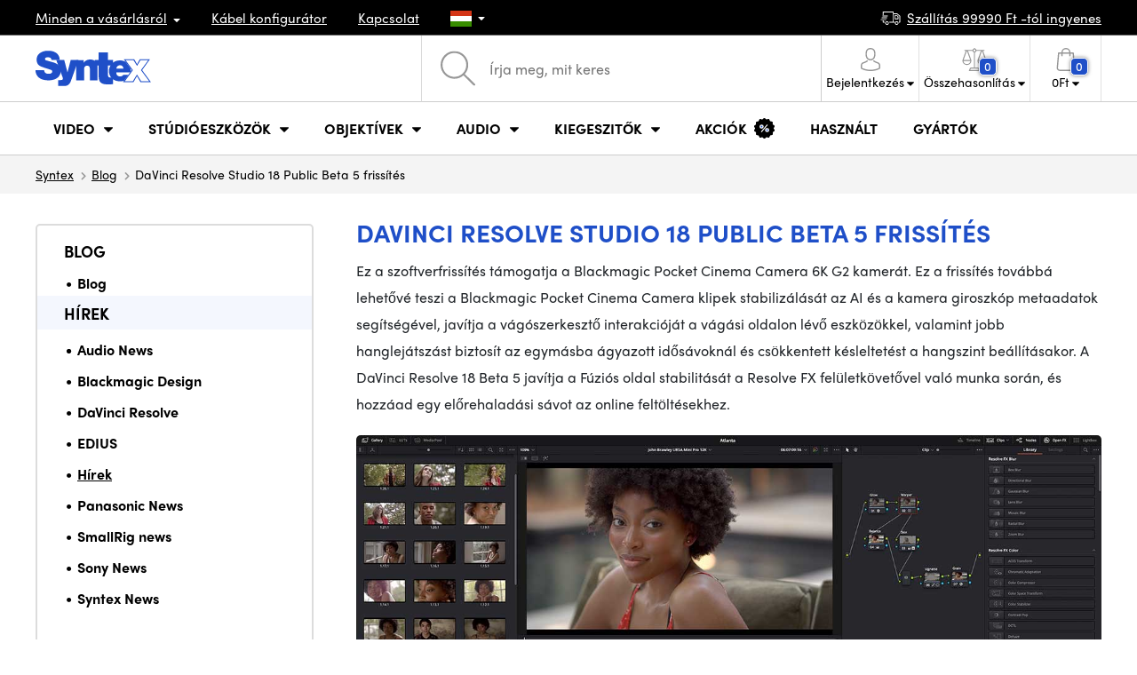

--- FILE ---
content_type: text/html; charset=UTF-8
request_url: https://www.syntexshop.hu/aktualizace-davinci-resolve-studio-18-public-beta-5
body_size: 15193
content:
<!doctype html>
<html lang="cs" class="cc--light-funky">
<head>
	<meta charset="utf-8">
	<meta name="viewport" content="width=device-width, initial-scale=1, shrink-to-fit=no">
	<title>DaVinci Resolve Studio 18 Public Beta 5 frissítés / SYNTEXSHOP.HU</title>
	<style> img, svg { max-width: 0px; height: auto; } </style>
	<link rel="stylesheet" href="https://use.typekit.net/xhw5loq.css">
	<link href="/styles/20251024-142840/css.css" rel="stylesheet" lazyload>
	<script>(function(a){_q=function(){return a;};$=function(f){typeof f==="function" && a.push(arguments);return $;};jQuery=$.ready=$;}([]));</script>
	<script>var mobileApp=0, mobilePromo=0, downloadPromo=0, eshopRoundIt=0, eshopLang='HU', eshopType = 'RETAIL';</script>

	<meta name="description" content="Ez a szoftverfrissítés támogatja a Blackmagic Pocket Cinema Camera 6K G2 kamerát. Ez a frissítés továbbá lehetővé teszi a">

	<meta name="twitter:card" content="summary">
	<meta name="twitter:title" content="DaVinci Resolve Studio 18 Public Beta 5 frissítés / SYNTEXSHOP.HU">
	<meta name="twitter:description" content="Ez a szoftverfrissítés támogatja a Blackmagic Pocket Cinema Camera 6K G2 kamerát. Ez a frissítés továbbá lehetővé teszi a">
	<meta name="twitter:image" content="https://www.syntexshop.hu/media/facebook/HU_fbshare.png">

	<meta property="og:title" content="DaVinci Resolve Studio 18 Public Beta 5 frissítés / SYNTEXSHOP.HU">
	<meta property="og:description" content="Ez a szoftverfrissítés támogatja a Blackmagic Pocket Cinema Camera 6K G2 kamerát. Ez a frissítés továbbá lehetővé teszi a">
	<meta property="og:image" content="https://www.syntexshop.hu/media/facebook/HU_fbshare.png">
	<meta property="og:site_name" content="SYNTEXSHOP.HU">
	<meta property="og:url" content="https://www.syntexshop.hu/aktualizace-davinci-resolve-studio-18-public-beta-5">
	<link rel="shortcut icon" href="/favicon.ico">
	<meta name="robots" content="index, follow">
	
	<script type="application/ld+json"> {
		"@context": "https://schema.org", "@type":
		"Organization", "url": "https://www.syntexshop.hu/",
		"logo": "https://www.syntexshop.hu/styles/img/logo.svg"
	} </script>
		<script> var GTMTag='GTM-NBB3276'; window.dataLayer = window.dataLayer || []; </script>
		

</head>
<body class="preload">
  
<div class="web-wrap" id="top">
		<div class="top-info">
			<div class="container">
				<ul>
					<li class="has-dropdown">
						<a href="/all-about-shopping"><span>Minden a vásárlásról</span></a>
						<ul class="dropdown">
							<li><a href="/i/szallitas-es-fizetes">
								Szállítás és fizetés</a></li>
							<li><a href="/i/altalanos-szerz-desi-feltetelek">
								Általános szerződési feltételek</a></li>
							<li><a href="/i/a-weboldal-hasznalati-feltetelei">
								A weboldal használati feltételei</a></li>
							<li><a href="/i/ajandekutalvanyok">
								AJÁNDÉKUTALVÁNYOK</a></li>
							<li><a href="/i/megkozelites">
								Iroda megközelítése</a></li>
						</ul>
					</li>
					<li><a href="/kabelek-es-csatlakozok-kabel-konfigurator">
						<span>Kábel konfigurátor</span></a></li>
					<li><a href="/i/kapcsolat">
						Kapcsolat</a></li>
					<li class="lang has-dropdown">
						<a href="/"><img src="/styles/flags/HU.svg"/></a>
						<ul class="dropdown">
							<li><a href="https://www.syntex.cz/"><img src="/styles/flags/CZ.svg"/> CZ</a></li>
							<li><a href="https://www.syntex.sk/"><img src="/styles/flags/SK.svg"/> SK</a></li>
							<li><a href="https://www.syntex.tv/"><img src="/styles/flags/EU.svg"/> EU</a></li>
							<li><a href="https://www.syntexshop.hu/"><img src="/styles/flags/HU.svg"/> HU</a></li>
							<li><a href="https://www.syntexshop.at/"><img src="/styles/flags/AT.svg"/> AT</a></li>
							<li><a href="https://www.syntexshop.de/"><img src="/styles/flags/DE.svg"/> DE</a></li>
							<li><a href="https://www.syntex.si/"><img src="/styles/flags/SI.svg"/> SI</a></li>
							<li><a href="https://www.syntex.hr/"><img src="/styles/flags/HR.svg"/> HR</a></li>
						</ul>
					</li>
				</ul>
				<ul>
					<li><a href="/i/szallitas-es-fizetes"><img src="/styles/img/car.svg"/><span>
						Szállítás
						99990
						Ft -tól ingyenes</span></a></li>
					
					
				</ul>
			</div>
		</div>
		
		<div class="header-placeholder"><div class="header-main">
			<header>
				<div class="header-main__top"><div class="container">
					<a href="/" class="logo"><img src="/styles/img/logo.svg"/></a>
					<ul class="tools">
						<li class="tools-search">
							<a href="" class="search-open"><span>
								<svg xmlns="http://www.w3.org/2000/svg" viewBox="0 0 450 449.09"><path d="M446.36,427.62,315,297.29A178.84,178.84,0,0,0,359.1,179.55C359.1,80.48,278.52,0,179.55,0S0,80.58,0,179.55,80.58,359.1,179.55,359.1A178.84,178.84,0,0,0,297.29,315L428.62,445.36a12.67,12.67,0,0,0,8.87,3.73,12.31,12.31,0,0,0,8.87-3.73A12.63,12.63,0,0,0,446.36,427.62ZM25.12,179.55C25.12,94.4,94.4,25.21,179.45,25.21S333.79,94.49,333.79,179.55,264.61,334,179.45,334,25.12,264.7,25.12,179.55Z" style="fill:#969696"/></svg>
							</span><strong>Kereső</strong></a>
							<form class="search" method="get" action="/search" id="sform" autocomplete="off">
								<input type="text" id="squery" name="q" value="" placeholder="Írja meg, mit keres" />
								<span><svg xmlns="http://www.w3.org/2000/svg" viewBox="0 0 450 449.09"><path d="M446.36,427.62,315,297.29A178.84,178.84,0,0,0,359.1,179.55C359.1,80.48,278.52,0,179.55,0S0,80.58,0,179.55,80.58,359.1,179.55,359.1A178.84,178.84,0,0,0,297.29,315L428.62,445.36a12.67,12.67,0,0,0,8.87,3.73,12.31,12.31,0,0,0,8.87-3.73A12.63,12.63,0,0,0,446.36,427.62ZM25.12,179.55C25.12,94.4,94.4,25.21,179.45,25.21S333.79,94.49,333.79,179.55,264.61,334,179.45,334,25.12,264.7,25.12,179.55Z" style="fill:#969696"/></svg></span>
								<a href="" class="search-close" autocomplete="off"><i class="fas fa-times"></i></a>
							</form>
						</li>
						<li class="js-click">
							<a href="/eshop/loginform">
								<span><svg xmlns="http://www.w3.org/2000/svg" viewBox="0 0 410.76 482.9"><g id="Vrstva_2" data-name="Vrstva 2"><g id="Capa_1" data-name="Capa 1"><path d="M203.63,260.2h3.2c29.3-.5,53-10.8,70.5-30.5,38.5-43.4,32.1-117.8,31.4-124.9-2.5-53.3-27.7-78.8-48.5-90.7C244.73,5.2,226.63.4,206.43,0h-1.7c-11.1,0-32.9,1.8-53.8,13.7s-46.6,37.4-49.1,91.1c-.7,7.1-7.1,81.5,31.4,124.9C150.63,249.4,174.33,259.7,203.63,260.2Zm-75.1-152.9c0-.3.1-.6.1-.8,3.3-71.7,54.2-79.4,76-79.4h1.2c27,.6,72.9,11.6,76,79.4a2,2,0,0,0,.1.8c.1.7,7.1,68.7-24.7,104.5-12.6,14.2-29.4,21.2-51.5,21.4h-1c-22-.2-38.9-7.2-51.4-21.4C121.63,176.2,128.43,107.9,128.53,107.3Z" style="fill:#969696"/><path d="M410.73,383.6v-.3c0-.8-.1-1.6-.1-2.5-.6-19.8-1.9-66.1-45.3-80.9l-1-.3c-45.1-11.5-82.6-37.5-83-37.8a13.5,13.5,0,1,0-15.5,22.1c1.7,1.2,41.5,28.9,91.3,41.7,23.3,8.3,25.9,33.2,26.6,56a20.08,20.08,0,0,0,.1,2.5c.1,9-.5,22.9-2.1,30.9-16.2,9.2-79.7,41-176.3,41-96.2,0-160.1-31.9-176.4-41.1-1.6-8-2.3-21.9-2.1-30.9,0-.8.1-1.6.1-2.5.7-22.8,3.3-47.7,26.6-56,49.8-12.8,89.6-40.6,91.3-41.7a13.5,13.5,0,0,0-15.5-22.1c-.4.3-37.7,26.3-83,37.8-.4.1-.7.2-1,.3C2,314.7.73,361,.13,380.7a20.08,20.08,0,0,1-.1,2.5v.3c-.1,5.2-.2,31.9,5.1,45.3a12.83,12.83,0,0,0,5.2,6.3c3,2,74.9,47.8,195.2,47.8s192.2-45.9,195.2-47.8a13.38,13.38,0,0,0,5.2-6.3C410.93,415.5,410.83,388.8,410.73,383.6Z" style="fill:#969696"/></g></g></svg></span>
								<strong class="has-dropdown">Bejelentkezés<img src="/styles/img/dropdown-black.svg"></strong>
							</a>
							<div class="login-dropdown dropdown">
								<form action="/eshop/login" method="post">
									<div class="form-group">
										<label>E-mail:</label>
										<input type="email" class="form-control" value="" name="loginemail" required>
									</div>
									
									<div class="form-group">
										<label>Jelszó:<a href="/eshop/forgotpassword">Elfelejtett jelszó</a></label>
										<input type="password" class="form-control" value="" name="loginpassword" required>
									</div>
									
									<div class="buttons-divide mb-3">
										<button type="submit" class="btn btn-success">Bejelentkezés</button>
										<span>vagy</span>
										<a href="https://www.facebook.com/v15.0/dialog/oauth?scope=email&state=4eda0810f7b619f791f3f36c47f32905&response_type=code&approval_prompt=auto&redirect_uri=https%3A%2F%2Fwww.syntexshop.hu%2F%3Ffacebook%3D1&client_id=516606982478176" class="btn btn-fb"><span><i class="fab fa-facebook-f"></i>&nbsp;&nbsp;Bejelentkezés Facebookon keresztül</span></a>
										<a href="https://accounts.google.com/o/oauth2/auth?response_type=code&access_type=online&client_id=19588025809-v61tok6nae6ogack3b5lgb909tv5smet.apps.googleusercontent.com&redirect_uri=https://www.syntexshop.hu/?google=1&state&scope=email%20profile&approval_prompt=auto" class="btn btn-google  mt-2"><span><i class="fab fa-google"></i>&nbsp;&nbsp;Google bejelentkezés</span></a>
										<a href="https://appleid.apple.com/auth/authorize?response_type=code&response_mode=form_post&client_id=tv.syntex.login&redirect_uri=https%3A%2F%2Fwww.syntexshop.hu%2F%3Fapple%3D1&state=55e5b1b42b&scope=name+email" class="btn btn-apple  mt-2"><span><i class="fab fa-apple"></i>&nbsp;&nbsp;AppleID bejelentkezés</span></a>
										
										<span>vagy</span>
										<a href="/eshop/register" class="btn btn-primary">Regisztráljon most</a>
									</div>
								</form>
							</div>
						</li>
						<li id="compareHeader">
							<a class="compareURL">
								<span>
									<svg xmlns="http://www.w3.org/2000/svg" viewBox="0 0 437.74 419"><g id="Vrstva_2" data-name="Vrstva 2"><g id="Layer_1" data-name="Layer 1"><path d="M437.51,226.27a8.86,8.86,0,0,0-.06-1.15l-.39-1.09c0-.08-.05-.16-.09-.25L376.43,54H392.6a9.13,9.13,0,0,0,0-18.26H254.4A36.4,36.4,0,0,0,228.32,9.68V9.13a9.13,9.13,0,1,0-18.26,0v.55A36.44,36.44,0,0,0,184,35.76H45.79a9.13,9.13,0,1,0,0,18.26H61L.77,223.79.69,224l-.39,1.1a7.47,7.47,0,0,0-.07,1.15A9,9,0,0,0,0,227.42a82.14,82.14,0,1,0,164.28,0,8.67,8.67,0,0,0-.23-1.15,8.86,8.86,0,0,0-.06-1.15L163.6,224c0-.08,0-.16-.09-.25L103,54h81A36.47,36.47,0,0,0,210.06,80.1v275H159.33c-11.79,0-22.24,7.53-25.71,18L119.53,406.3a9.12,9.12,0,0,0,8.4,12.7H310.46a9.13,9.13,0,0,0,8.4-12.7L305,373.84a27.34,27.34,0,0,0-26-18.73H228.32V80.1A36.44,36.44,0,0,0,254.4,54h80.1L274.23,223.79l-.08.23-.39,1.1a9,9,0,0,0-.07,1.15,9,9,0,0,0-.23,1.15,82.14,82.14,0,1,0,164.28,0A8.67,8.67,0,0,0,437.51,226.27Zm-355.37,65A64,64,0,0,1,18.9,236.55H145.38A64,64,0,0,1,82.14,291.31Zm60-73H22.1L81.64,54h.71ZM288,380.3l8.69,20.45h-155l9-21.14a9.13,9.13,0,0,1,8.66-6.24H279.05C283,373.37,286.47,375.88,288,380.3ZM219.19,63.14a18.26,18.26,0,1,1,18.26-18.25A18.27,18.27,0,0,1,219.19,63.14ZM355.1,54h.71l59.81,164.27h-120Zm.5,237.29a64,64,0,0,1-63.23-54.76H418.84A64,64,0,0,1,355.6,291.31Z" style="fill:#969696"/></g></g></svg>
									<span id="comparisonCount">0</span>
								</span>
								<strong class="has-dropdown">Összehasonlítás<img src="/styles/img/dropdown-black.svg"></strong>
							</a>
							<div class="compare-dropdown dropdown" id="compareContent">
								
									<div class="delivery-info">
	Adja hozzá termékeit az összehasonlításhoz, akkor azok itt fognak megjelenni, és összehasonlíthatja a paramétereket.
</div>

								
							</div>
						</li>
						<li id="carthover">
							<a href="/eshop/basket">
								<span>
								<svg xmlns="http://www.w3.org/2000/svg" viewBox="0 0 391.4 489"><g id="Vrstva_2" data-name="Vrstva 2"><g id="Capa_1" data-name="Capa 1"><path d="M391.3,422.7l-28-315.3a13.48,13.48,0,0,0-13.4-12.3H292.3a96.61,96.61,0,0,0-193.2,0H41.5a13.41,13.41,0,0,0-13.4,12.3L.1,422.7c0,.4-.1.8-.1,1.2C0,459.8,32.9,489,73.4,489H318c40.5,0,73.4-29.2,73.4-65.1A4.87,4.87,0,0,0,391.3,422.7ZM195.7,27a69.67,69.67,0,0,1,69.6,68.1H126.1A69.67,69.67,0,0,1,195.7,27ZM318,462H73.4c-25.4,0-46-16.8-46.4-37.5L53.8,122.2H99v41a13.5,13.5,0,0,0,27,0v-41H265.3v41a13.5,13.5,0,0,0,27,0v-41h45.2l26.9,302.3C364,445.2,343.3,462,318,462Z" style="fill:#969696"/></g></g></svg>
								<span id="setnumproducts">0</span></span>
								<strong class="has-dropdown"><span id="settotalprice">0</span> Ft<img src="/styles/img/dropdown-black.svg"></strong>
							</a>
							<div class="cart-dropdown dropdown" id="b-cart-content">
									<div class="delivery-info">
		Nincs semmi a kosaradban, nem kár érte?	</div>
	
							</div>
						</li>
						<li class="open-mobile">
							<button class="hamburger hamburger--collapse hamburger--accessible js-hamburger" type="button">
							  	<span class="hamburger-box"><span class="hamburger-inner"></span></span>
								<span class="hamburger-label">Menu</span>
							</button>
						</li>
					</ul>
				</div></div>
				
				<div class="header-main__nav"><div class="container">
				<nav>
					<ul>
									<li class="hassubmenu">
				<a href="/kamerak">					<span>Video</span>
											<i class="fas fa-chevron-down"></i>
						<i class="fas fa-chevron-up"></i>
						<span class="ico-select">
							<svg viewBox="0 0 292.36 164.45"><path d="M286.93,133.33,159,5.42a17.94,17.94,0,0,0-25.7,0L5.42,133.33a17.93,17.93,0,0,0,0,25.69,17.59,17.59,0,0,0,12.85,5.43H274.09a18.17,18.17,0,0,0,12.84-31.12Z"></path></svg>
						</span>
														</a>									<div class="submenu dropdown">
						<div class="submenu__header"><a href="/studioeszkozok-konverterek" class="submenu__header__btn">Konverterek</a><a href="https://www.syntexshop.hu/non-linear-editing-video-editalas__grass-valley" class="submenu__header__btn submenu__header__btn--dark">EDIUS 11</a><a href="https://www.syntexshop.hu/non-linear-editing-video-editalas__blackmagic-design" class="submenu__header__btn submenu__header__btn--border">daVinci Resolve</a></div>						<div class="submenu__body">
														<div class="submenu__links">
								<div class="submenu__links__section"><strong><a href="/kamerak">Kamerák</a></strong><ul><li><a href="/digitalis-film-kamerak">Digitális Film kamerák</a></li><li><a href="/studio-kamerak">Stúdió kamerák</a></li><li><a href="/kompakt-kamerak">Kompakt kamerák</a></li><li><a href="/kamerak-ptz-kamerak">PTZ kamerák</a></li><li><a href="/streaming-kamera-stream">Live stream kamerák</a></li><li><a href="/kamerak-akciokamerak">Akciókamerák</a></li></ul></div><div class="submenu__links__section"><strong><a href="/objektivek-szurok">Objektívek, szűrők</a></strong><ul><li><a href="/objektivek-szurok-objektivek">Objektívek</a></li><li><a href="/objektivek-szurok-tisztitas">Tisztítás</a></li><li><a href="/objektivek-szurok-szurok">Szűrők</a></li></ul></div><div class="submenu__links__section"><strong><a href="/studioeszkozok-vezetek-nelkuli-videoatvitel">Vezeték nélküli videoátvitel</a></strong><ul><li><a href="/studioeszkozok-vezetek-nelkuli-videoatvitel__hollyland">Holllyland</a></li><li><a href="/studioeszkozok-vezetek-nelkuli-videoatvitel__vaxis">VAXIS</a></li><li><a href="/studioeszkozok-vezetek-nelkuli-videoatvitel__swit">SWIT</a></li></ul></div><div class="submenu__links__section"><strong><a href="/studioeszkozok">Stúdióeszközök</a></strong><ul><li><a href="/studioeszkozok-konverterek">Konverterek</a></li><li><a href="/studioeszkozok-video-mixerek">Video Mixerek</a></li><li><a href="/videorogzitok-studiorogzitok">Stúdiórögzítők</a></li><li><a href="/studioeszkozok-mobil-studiok">Mobil stúdiók</a></li><li><a href="/streaming-mobil-streaming">Mobil Streaming</a></li><li><a href="/non-linear-editing-szoftver-elo-mixer">Élő mixer szoftverek</a></li><li><a href="/videorogzitok-terepi-adatrogzitok-monitorok">Terepi adatrögzítők / monitorok</a></li></ul></div><div class="submenu__links__section"><strong><a href="/kabelek-es-csatlakozok">Kábelek és csatlakozók</a></strong><ul><li><a href="/kabelek-es-csatlakozok-sdi-kabelek">SDI kábelek</a></li><li><a href="/kabelek-es-csatlakozok-hdmi-kabelek">HDMI kábelek</a></li><li><a href="/kabelek-es-csatlakozok-kabelek-a-dobon">Kábelek dobon</a></li><li><a href="/kabelek-es-csatlakozok-optikai-kabelek-kesz">Optikai kábelek</a></li><li><a href="/kabelek-es-csatlakozok-thunderbolt-cables">Thunderbolt kábelek</a></li></ul></div><div class="submenu__links__section"><strong><a href="/studioeszkozok-intercom-tally">Intercom/Tally</a></strong><ul><li><a href="/studioeszkozok-intercom-tally__hollyland">Hollyland Interkom</a></li><li><a href="/studioeszkozok-intercom-tally__avmatrix">AV Matrix Tally</a></li></ul></div><div class="submenu__links__section"><strong><a href="/monitorok-keresok">Monitorok, Keresők</a></strong><ul><li><a href="/monitorok-kameramonitorok">Kameramonitorok</a></li><li><a href="/monitorok-studio-monitorok">Stúdiómonitorok</a></li><li><a href="/monitorok-tartozekok-monitorokhoz">Tartozékok</a></li></ul></div>							</div>
																					<div class="submenu__promo">
								<div class="submenu__promo__box lazyload" data-bg="/media/submenu/computeredit.png"><strong>Kamerák</strong><a href="/kamerak__sony">Sony</a><a href="/kamerak__blackmagic-design">Blackmagic Design</a><a href="https://www.syntexshop.hu/kamerak__panasonic">Panasonic</a></div>							</div>
													</div>
					</div>
							</li>
						<li class="hassubmenu">
				<a href="/studioeszkozok">					<span>Stúdióeszközök</span>
											<i class="fas fa-chevron-down"></i>
						<i class="fas fa-chevron-up"></i>
						<span class="ico-select">
							<svg viewBox="0 0 292.36 164.45"><path d="M286.93,133.33,159,5.42a17.94,17.94,0,0,0-25.7,0L5.42,133.33a17.93,17.93,0,0,0,0,25.69,17.59,17.59,0,0,0,12.85,5.43H274.09a18.17,18.17,0,0,0,12.84-31.12Z"></path></svg>
						</span>
														</a>									<div class="submenu dropdown">
						<div class="submenu__header"><a href="/studioeszkozok-video-mixerek" class="submenu__header__btn submenu__header__btn--dark">Video Mixerek</a><a href="/vilagitas-studio-vilagitas" class="submenu__header__btn submenu__header__btn--dark">Stúdió világítás</a><a href="/studioeszkozok-vezetek-nelkuli-videoatvitel" class="submenu__header__btn submenu__header__btn--dark">Vezeték nélküli videoátvitel</a><a href="/kabelek-es-csatlakozok-sdi-kabelek" class="submenu__header__btn submenu__header__btn--border">SDI kábelek</a></div>						<div class="submenu__body">
														<div class="submenu__links">
								<div class="submenu__links__section"><strong><a href="/vilagitas">Világítás</a></strong><ul><li><a href="/vilagitas-hordozhato-lampak">Hordozható lámpák</a></li><li><a href="/vilagitas-studio-vilagitas">Stúdió világítás</a></li><li><a href="/vilagitas-lampaallvanyok">Lámpaállványok</a></li><li><a href="/vilagitas-kameralampak">Kameralámpák</a></li><li><a href="/vilagitas-tartozekok">Tartozékok</a></li></ul></div><div class="submenu__links__section"><strong><a href="/streaming">Streaming</a></strong><ul><li><a href="/streaming-mobil-streaming">Mobil Streaming</a></li><li><a href="/streaming-kamera-stream">Live stream kamerák</a></li><li><a href="/editalo-eszkozok-beepitheto-kartyak">Beépíthető kártyák</a></li><li><a href="/editalo-eszkozok-beepitheto-kartyak__blackmagic-design">I/O kártyák vMix-hez</a></li><li><a href="/streaming-kodolok">Kódolók</a></li></ul></div><div class="submenu__links__section"><strong><a href="/studioeszkozok">Stúdióeszközök</a></strong><ul><li><a href="/studioeszkozok-kulcsolas">Kulcsolás</a></li><li><a href="/studioeszkozok-konverterek">Konverterek</a></li><li><a href="/videorogzitok-studiorogzitok">Stúdiórögzítők</a></li></ul></div><div class="submenu__links__section"><strong><a href="/monitorok-keresok">Monitorok, Keresők</a></strong><ul><li><a href="/monitorok-kameramonitorok">Kameramonitorok</a></li><li><a href="/monitorok-studio-monitorok">Stúdió monitorok</a></li><li><a href="/monitorok-monitorok-keresok">Keresők</a></li><li><a href="/monitorok-monitor-tartok">Monitor tartók</a></li><li><a href="/monitorok-arnyekolok-monitorokhoz">Árnyékolók</a></li><li><a href="/surveillance-monitors">Felügyeleti monitorok</a></li><li><a href="/monitorok-tartozekok-monitorokhoz">Tartozékok monitorokhoz</a></li></ul></div><div class="submenu__links__section"><strong><a href="/allvanyok-slider-ek-stabilizatorok">Állványok, slider-ek, stabilizátorok</a></strong><ul><li><a href="/allvanyok-slider-ek-stabilizatorok-mikrofonallvanyok">Mikrofonállványok</a></li><li><a href="/allvanyok-slider-ek-stabilizatorok-tripod-allvanyok">Állványok</a></li></ul></div><div class="submenu__links__section"><strong><a href="/studioeszkozok-intercom-tally">Intercom/Tally</a></strong><ul></ul></div>							</div>
																					<div class="submenu__promo">
								<div class="submenu__promo__box lazyload" data-bg="/media/submenu/hiveakce.png"><strong>Hive Lighting</strong><a href="/hivelighting">30%+ OFF</a></div><div class="submenu__promo__box lazyload" data-bg="/media/submenu/computeredit.png"><strong>SmallRig - Akció</strong><a href="/sale__smallrig">SmallRig</a></div>							</div>
													</div>
					</div>
							</li>
						<li class="hassubmenu">
				<a href="/objektivek-szurok">					<span>Objektívek</span>
											<i class="fas fa-chevron-down"></i>
						<i class="fas fa-chevron-up"></i>
						<span class="ico-select">
							<svg viewBox="0 0 292.36 164.45"><path d="M286.93,133.33,159,5.42a17.94,17.94,0,0,0-25.7,0L5.42,133.33a17.93,17.93,0,0,0,0,25.69,17.59,17.59,0,0,0,12.85,5.43H274.09a18.17,18.17,0,0,0,12.84-31.12Z"></path></svg>
						</span>
														</a>									<div class="submenu dropdown">
						<div class="submenu__header"><a href="/objektivek-szurok-objektivek__dzofilm" class="submenu__header__btn submenu__header__btn--dark">DZOfilm TOP</a><a href="/objektivek-szurok-objektivek__viltrox" class="submenu__header__btn submenu__header__btn--dark">Viltrox TOP</a><a href="/objektivek-szurok-objektivek__meike" class="submenu__header__btn submenu__header__btn--dark">Meike TOP</a></div>						<div class="submenu__body">
														<div class="submenu__links">
								<div class="submenu__links__section"><strong><a href="/objektivek-szurok">Objektívek, szűrők</a></strong><ul><li><a href="/objektivek-szurok-objektivek__bajonett_ef">EF mount</a></li><li><a href="/objektivek-szurok__bajonett_x-mount">Fuji X-mount</a></li><li><a href="/objektivek-szurok__bajonett_e-mount">E mount</a></li><li><a href="/objektivek-szurok__bajonett_rf">RF mount</a></li><li><a href="/objektivek-szurok-objektivek__bajonett_mft">m43 MFT</a></li><li><a href="/objektivek-szurok-objektivek__bajonett_b4">B4 broadcast</a></li><li><a href="/objektivek-szurok-objektivek__bajonett_pl">PL mount</a></li><li><a href="/objektivek-szurok-objektivek__bajonett_z-mount">Nikon Z-mount</a></li><li><a href="/objektivek-szurok-objektivek__bajonett_l-mount">L mount</a></li><li><a href="/objektivek-szurok-objektivek__anamorfikus_ano">Anamorf</a></li></ul></div><div class="submenu__links__section"><strong><a href="/objektivek-szurok">objektívek és szűrők</a></strong><ul><li><a href="/objektivek-szurok-szurok__filter-type_uv-filtr">UV szűrők</a></li><li><a href="/objektivek-szurok-szurok__filter-type_variable-nd">Variable ND</a></li><li><a href="/objektivek-szurok-szurok__moment">Moment szűrők</a></li><li><a href="/objektivek-szurok-szurok__kfc">K&amp;F Concept szűrők</a></li><li><a href="/objektivek-szurok-szurok__formatum-filter_4x5-65">4x5,65 szűrők</a></li></ul></div><div class="submenu__links__section"><strong><a href="/objektivek-szurok-adapterek">Adapterek</a></strong><ul><li><a href="/objektivek-szurok-adapterek">Adapterek</a></li></ul></div><div class="submenu__links__section"><strong><a href="/objektivek-szurok-zoom-vezerles">Zoom vezérlés</a></strong><ul><li><a href="/objektivek-szurok-follow-focus">Fókusz Vezérlés</a></li><li><a href="/objektivek-szurok-matte-box">Matte box</a></li><li><a href="/objektivek-szurok-zoom-vezerles">Zoom vezérlés</a></li><li><a href="/objektivek-szurok-elotetlencsek">Előtétlencsék</a></li></ul></div><div class="submenu__links__section"><strong><a href="/objektivek-szurok">objektívek és szűrők</a></strong><ul><li><a href="/objektivek-szurok-tisztitas">Tisztítás</a></li><li><a href="/lens-cover">Lencsevédők</a></li></ul></div>							</div>
																					<div class="submenu__promo">
								<div class="submenu__promo__box lazyload" data-bg="/media/submenu/dzofilm01.png"><strong>DZOFilm Cine Zoom</strong><a href="https://www.syntexshop.hu/search?q=DZOFilm+Catta+ZOOM&sort=2">DZOFilm</a></div><div class="submenu__promo__box lazyload" data-bg="/media/submenu/meike-minibaner-01.png"><strong>MEIKE</strong><a href="/search?q=meike+prime">MEIKE PRIME</a><a href="/objektivek-szurok__meike?sort=2&availability=1">MEIKE raktáron</a></div><div class="submenu__promo__box lazyload" data-bg="/media/submenu/sonylens-minibaner-02.png"><strong>SONY</strong><a href="https://www.syntexshop.hu/objektivek-szurok-objektivek__sony">Sony G Master™</a></div>							</div>
													</div>
					</div>
							</li>
						<li class="hassubmenu">
				<a href="/audio">					<span>Audio</span>
											<i class="fas fa-chevron-down"></i>
						<i class="fas fa-chevron-up"></i>
						<span class="ico-select">
							<svg viewBox="0 0 292.36 164.45"><path d="M286.93,133.33,159,5.42a17.94,17.94,0,0,0-25.7,0L5.42,133.33a17.93,17.93,0,0,0,0,25.69,17.59,17.59,0,0,0,12.85,5.43H274.09a18.17,18.17,0,0,0,12.84-31.12Z"></path></svg>
						</span>
														</a>									<div class="submenu dropdown">
						<div class="submenu__header"><a href="/audio__sennheiser" class="submenu__header__btn">Sennheiser TOP</a><a href="/rode" class="submenu__header__btn">RODE TOP</a><a href="/audio__hollyland" class="submenu__header__btn">Hollyland TOP</a></div>						<div class="submenu__body">
														<div class="submenu__links">
								<div class="submenu__links__section"><strong><a href="/audio-mikrofonok">Mikrofonok</a></strong><ul><li><a href="/audio-kameramikrofonok">Kamera és puskamikrofonok</a></li><li><a href="/audio-studio-mikrofonok">Stúdió mikrofonok</a></li><li><a href="/audio-csiptetos-mikrofonok">Csiptetős és fejmikrofonok</a></li><li><a href="/audio-vezetek-nelkuli-rendszerek">Vezeték nélküli rendszerek</a></li><li><a href="/audio-tartozekok">Tartozékok</a></li><li><a href="/allvanyok-slider-ek-stabilizatorok-mikrofonallvanyok">Mikrofonállványok</a></li></ul></div><div class="submenu__links__section"><strong><a href="/audio-fejhallgatok">Fejhallgatók</a></strong><ul><li><a href="/audio-fejhallgatok__sennheiser">Sennheiser Fejhallgatók</a></li><li><a href="/audio-fejhallgatok__rode">RODE Fejhallgatók</a></li><li><a href="/audio-fejhallgatok__yamaha">Yamaha Fejhallgatók</a></li></ul></div><div class="submenu__links__section"><strong><a href="/monitorok-keresok">Monitorok, Keresők</a></strong><ul><li><a href="/monitorok-kameramonitorok?cmax_0=90000&vmax_0=4461900">Kedvező árú monitorok</a></li><li><a href="/monitorok-kameramonitorok?availability=1">Készleten</a></li></ul></div><div class="submenu__links__section"><strong><a href="/audio-mixerek-mixerek">Mixerek</a></strong><ul><li><a href="/audio-mixerek__rode">Rode</a></li><li><a href="/audio-mixerek__presonus">Presonus</a></li></ul></div><div class="submenu__links__section"><strong><a href="/kabelek-es-csatlakozok">Kábelek és csatlakozók</a></strong><ul><li><a href="/kabelek-es-csatlakozok-audiokabelek">Audiokábelek</a></li><li><a href="/audio-rekorderek">Rekorderek</a></li><li><a href="/audio-audio-interfesz">Audio interfész</a></li></ul></div>							</div>
																					<div class="submenu__promo">
								<div class="submenu__promo__box lazyload" data-bg="/media/submenu/headphones.png"><strong>RODE</strong><a href="/rode-wireless-pro-bezdratovy-dualni-system-mrod249">RODE Wireless PRO</a></div>							</div>
													</div>
					</div>
							</li>
						<li class="hassubmenu">
				<a href="/kiegeszitok">					<span>Kiegeszitők</span>
											<i class="fas fa-chevron-down"></i>
						<i class="fas fa-chevron-up"></i>
						<span class="ico-select">
							<svg viewBox="0 0 292.36 164.45"><path d="M286.93,133.33,159,5.42a17.94,17.94,0,0,0-25.7,0L5.42,133.33a17.93,17.93,0,0,0,0,25.69,17.59,17.59,0,0,0,12.85,5.43H274.09a18.17,18.17,0,0,0,12.84-31.12Z"></path></svg>
						</span>
														</a>									<div class="submenu dropdown">
						<div class="submenu__header"></div>						<div class="submenu__body">
														<div class="submenu__links">
								<div class="submenu__links__section"><strong><a href="/allvanyok-slider-ek-stabilizatorok">Állványok, slider-ek, stabilizátorok</a></strong><ul><li><a href="/allvanyok-slider-ek-stabilizatorok-tripod-allvanyok">Állványok</a></li><li><a href="/allvanyok-slider-ek-stabilizatorok-baseplate-ek-adapterek">Baseplate-ek, Adapterek</a></li><li><a href="/	allvanyok-slider-ek-stabilizatorok-lampaalvanyok-lampaallvanyok">Lámpaállványok</a></li><li><a href="/allvanyok-slider-ek-stabilizatorok-mini-tripod-mini">Asztali állványok</a></li><li><a href="/allvanyok-slider-ek-stabilizatorok-stabilizatorok-stabilizatorok">Stabilizátorok</a></li><li><a href="/allvanyok-slider-ek-stabilizatorok-slider-ek">Slider-ek</a></li></ul></div><div class="submenu__links__section"><strong><a href="/akkumulatorok-toltok-akkumulatorok">Akkumulátorok</a></strong><ul><li><a href="/akkumulatorok-toltok-akkumulatorok__mount-tipusa_v-mount">V-Mount Akkumulátorok</a></li><li><a href="/akkumulatorok-toltok-akkumulatorok__mount-tipusa_np-f">Sony NP-F Akkumulátorok</a></li><li><a href="/akkumulatorok-toltok-14-4-v-akkumulatorok">14,4 V-os akkumulátor</a></li><li><a href="/akkumulatorok-toltok-7-2-v-akkumulator">7,2 V-os akkumulátor</a></li><li><a href="/akkumulatorok-toltok-14-4-v-toltok">14,4 V-os töltők</a></li><li><a href="/akkumulatorok-toltok-7-2-v-toltok">7,2 V-os töltők</a></li><li><a href="/akkumulatorok-toltok-adapterek">Akkumulátor platek</a></li><li><a href="/akkumulatorok-toltok-tapegysegek">Tápegységek</a></li></ul></div><div class="submenu__links__section"><strong><a href="/kiegeszitok-kartyak-olvasok">Kártyák, olvasók</a></strong><ul><li><a href="/kiegeszitok-cage-ek-rig-ek-kartyak-sd-kartyak">SD kártyák</a></li><li><a href="/kiegeszitok-cage-ek-rig-ek-kartyak-cfast-kartyak">CFAST kártyák</a></li><li><a href="/kiegeszitok-cage-ek-rig-ek-kartyak-cfexpress">CFexpress</a></li><li><a href="/kiegeszitok-cage-ek-rig-ek-kartyak-xqd-kartyak">XQD kártyák</a></li><li><a href="/kiegeszitok-cage-ek-rig-ek-kartyak-ssd">SSD</a></li><li><a href="/kiegeszitok-cage-ek-rig-ek-kartyak-sxs">SxS</a></li><li><a href="/kiegeszitok-cage-ek-rig-ek-kartyak-red-mini-mag">RED MINI-MAG</a></li><li><a href="/kiegeszitok-cage-ek-rig-ek-kartyak-kartyaolvasok">Kártyaolvasók</a></li></ul></div><div class="submenu__links__section"><strong><a href="/kiegeszitok-cage-ek-rig-ek">Cage-ek, Rig-ek</a></strong><ul><li><a href="/kiegeszitok-cage-ek-rig-ek-szettek">Rig Szettek</a></li><li><a href="/kiegeszitok-cage-ek-rig-ek-15-es-19-mm-es-tartozekok">Rig tartozékok</a></li><li><a href="/kiegeszitok-cage-ek-rig-ek-15-19mm-rod-ok">15-19 mm-es Rod-ok</a></li><li><a href="/kiegeszitok-cage-ek-rig-ek-gyorscseretalpak-adapterek">Gyorscseretalpak, adapterek</a></li><li><a href="/kiegeszitok-cage-ek-rig-ek-markolatok">Markolatok</a></li><li><a href="/kiegeszitok-cage-ek-rig-ek-cage-ek">Cage-ek</a></li><li><a href="/kiegeszitok-cage-ek-rig-ek-magic-arm-karok">Magic arm-ok</a></li><li><a href="/kiegeszitok-cage-ek-rig-ek-matte-dox">Matte box</a></li><li><a href="/kiegeszitok-cage-ek-rig-ek-valltamaszok">Válltámaszok</a></li><li><a href="/kiegeszitok-cage-ek-rig-ek-csavarok-csavarhuzok">Csavarok, csavarhúzók</a></li></ul></div><div class="submenu__links__section"><strong><a href="/kabelek-es-csatlakozok">Kábelek és csatlakozók</a></strong><ul><li><a href="/kabelek-es-csatlakozok-hdmi-kabelek">HDMI kábelek</a></li><li><a href="/kabelek-es-csatlakozok-sdi-kabelek">SDI kábelek</a></li><li><a href="/kabelek-es-csatlakozok-kabelek-a-dobon">Kábelek a dobon</a></li><li><a href="/kabelek-es-csatlakozok-optikai-kabelek-kesz">Optikai kábelek</a></li></ul></div><div class="submenu__links__section"><strong><a href="/kiegeszitok-taskak-borondok-kabatok">Táskák, bőröndök, esővédők</a></strong><ul><li><a href="/photobags">Fotós hátizsákok</a></li><li><a href="/kiegeszitok-taskak-borondok-kabatok-kamerataskak">Kameratáskák</a></li><li><a href="/kiegeszitok-taskak-borondok-kabatok-borondok">Bőröndök</a></li><li><a href="/kiegeszitok-taskak-borondok-kabatok-esovedok">Esővédők</a></li><li><a href="/kiegeszitok-taskak-borondok-kabatok__moment">Táskák Moment</a></li></ul></div>							</div>
																				</div>
					</div>
							</li>
						<li>
				<a href="/sale">					<span> Akciók</span>
																<svg  xmlns="http://www.w3.org/2000/svg" viewBox="0 0 478.19 488.03"><g id="Vrstva_2" data-name="Vrstva 2"><g id="Capa_1" data-name="Capa 1"><circle cx="174.24" cy="202.56" r="20.4" style="fill:#1f4fc7"></circle><circle cx="303.84" cy="285.36" r="20.4" style="fill:#1f4fc7"></circle><path d="M472,271l-7.4-10.1a31.84,31.84,0,0,1-.3-37.1l7.2-10.2a31.83,31.83,0,0,0-11-46.4l-11-5.9a31.69,31.69,0,0,1-16.3-33.3l2.1-12.3a31.76,31.76,0,0,0-30-37l-12.5-.5a31.88,31.88,0,0,1-29.2-22.9l-3.5-12A31.7,31.7,0,0,0,317,23l-11.5,4.9a31.69,31.69,0,0,1-36.2-8l-8.3-9.3a31.7,31.7,0,0,0-47.6.4l-8.2,9.4a31.8,31.8,0,0,1-36.1,8.5l-11.6-4.8a31.84,31.84,0,0,0-42.8,21l-3.3,12.1a31.58,31.58,0,0,1-28.8,23.3l-12.5.7a31.75,31.75,0,0,0-29.4,37.5L43,131a31.7,31.7,0,0,1-15.8,33.5l-10.9,6.1a31.73,31.73,0,0,0-10.2,46.5l7.4,10.1a31.84,31.84,0,0,1,.3,37.1l-7.2,10.2a31.83,31.83,0,0,0,11,46.4l11,5.9a31.69,31.69,0,0,1,16.3,33.3l-2.1,12.3a31.76,31.76,0,0,0,30,37l12.5.5a31.88,31.88,0,0,1,29.2,22.9l3.5,12a31.7,31.7,0,0,0,43.1,20.3l11.5-4.9a31.69,31.69,0,0,1,36.2,8l8.3,9.3a31.7,31.7,0,0,0,47.6-.4l8.2-9.4a31.8,31.8,0,0,1,36.1-8.5l11.6,4.8a31.84,31.84,0,0,0,42.8-21l3.3-12.1a31.58,31.58,0,0,1,28.8-23.3l12.5-.7a31.75,31.75,0,0,0,29.4-37.5l-2.3-12.3a31.7,31.7,0,0,1,15.8-33.5l10.9-6.1A31.7,31.7,0,0,0,472,271Zm-347.1-68.4a49.2,49.2,0,1,1,49.2,49.2A49.16,49.16,0,0,1,124.94,202.56Zm58.7,126.9a12,12,0,0,1-16.9,1.6h0a12,12,0,0,1-1.6-16.9l129.1-155.5a12,12,0,1,1,18.5,15.3Zm120.2,5.1a49.2,49.2,0,1,1,49.2-49.2A49.16,49.16,0,0,1,303.84,334.56Z" style="fill:#1f4fc7"></path></g></g></svg>
									</a>							</li>
						<li>
				<a href="/used">					<span>Használt</span>
														</a>							</li>
						<li>
				<a href="/brands">					<span>Gyártók</span>
														</a>							</li>
			
					</ul>
					<ul class="only-mobile">
						<li><a href="/i/rolunk">
							Információ</a></li>
						<li><a href="/i/budapesti-iroda">
							Budapesti iroda</a></li>
						<li><a href="/i/kapcsolat">
							Kapcsolat</a></li>
						<li><a href="/kabelek-es-csatlakozok-kabel-konfigurator">
							Kábel konfigurátor</a></li>
					</ul>
					<ul class="only-mobile-lang">
						<li><a href="https://www.syntex.cz/"><img src="/styles/flags/CZ.svg"/><span>CZ</span></a></li>
						<li><a href="https://www.syntex.sk/"><img src="/styles/flags/SK.svg"/><span>SK</span></a></li>
						<li><a href="https://www.syntex.tv/"><img src="/styles/flags/EU.svg"/><span>EU</span></a></li>
						<li><a href="https://www.syntexshop.hu/"><img src="/styles/flags/HU.svg"/><span>HU</span></a></li>
						<li><a href="https://www.syntexshop.at/"><img src="/styles/flags/AT.svg"/><span>AT</span></a></li>
						<li><a href="https://www.syntexshop.de/"><img src="/styles/flags/DE.svg"/><span>DE</span></a></li>
						<li><a href="https://www.syntex.si/"><img src="/styles/flags/SI.svg"/><span>SI</span></a></li>
						<li><a href="https://www.syntex.hr/"><img src="/styles/flags/HR.svg"/><span>HR</span></a></li>
					</ul>
				</nav>
				</div></div>
				
			</header>
		</div></div>
		
		<div class="content-wrap">

<div class="breadcrumb-wrap">
	<div class="container">
		<ol class="breadcrumb">
			<li class="breadcrumb-item"><a href="/">Syntex</a></li>
			<li class="breadcrumb-item"><a href="/blog">Blog</a></li><li class="breadcrumb-item">DaVinci Resolve Studio 18 Public Beta 5 frissítés</li>		<script type="application/ld+json"> {
      		"@context": "https://schema.org",
      		"@type": "BreadcrumbList",
      		"itemListElement": [
				{ "@type": "ListItem", "position": 1, "name": "Blog", "item": "https://www.syntexshop.hu/blog" },
				{ "@type": "ListItem", "position": 2, "name": "DaVinci Resolve Studio 18 Public Beta 5 frissítés", "item": "https://www.syntexshop.hu/aktualizace-davinci-resolve-studio-18-public-beta-5" }
		]} </script>
		
		</ol>
	</div>
</div>

<div class="container category-main">
<div class="blog-wrap">
	<h1>
		DaVinci Resolve Studio 18 Public Beta 5 frissítés
		
	</h1>
	<div class="blog-wrap__sidebar">
		<div class="blog-category">
			<div class="blog-category__mobile">
				<a href="">Kategória</a>
			</div>
			<div class="blog-category__body">
				<strong><a href="/blog-blog">Blog</a></strong><ul><li><a href="/blog-blog">Blog</a></li></ul><strong class="bg-color"><a href="/ujdonsagok-hirek">Hírek</a></strong><ul><li><a href="/"></a></li><li><a href="/audio-news">Audio News</a></li><li><a href="/blackmagic-news">Blackmagic Design</a></li><li><a href="/davinci-resolve-news">DaVinci Resolve</a></li><li><a href="/edius-news">EDIUS</a></li><li><a href="/ujdonsagok-hirek" class="active">Hírek</a></li><li><a href="/panasonic-news">Panasonic News</a></li><li><a href="/smallrig-news">SmallRig news</a></li><li><a href="/sony-news">Sony News</a></li><li><a href="/syntex-news">Syntex News</a></li></ul>
			</div>
		</div>
	</div>
	<div class="blog-wrap__main">
					<div class="blog-row content-style">
				<div class="blog-row__body">
					<p>Ez a szoftverfrissítés támogatja a Blackmagic Pocket Cinema Camera 6K G2 kamerát. Ez a frissítés továbbá lehetővé teszi a Blackmagic Pocket Cinema Camera klipek stabilizálását az AI és a kamera giroszkóp metaadatok segítségével, javítja a vágószerkesztő interakcióját a vágási oldalon lévő eszközökkel, valamint jobb hanglejátszást biztosít az egymásba ágyazott idősávoknál és csökkentett késleltetést a hangszint beállításakor. A DaVinci Resolve 18 Beta 5 javítja a Fúziós oldal stabilitását a Resolve FX felületkövetővel való munka során, és hozzáad egy előrehaladási sávot az online feltöltésekhez.</p>
<p><span><img src="/media/novinky/Syntex_Blackmagic_Design_DaVinci_Resolve_18_Color_New_01_1200p.jpg" alt="" width="100%" height="100%" /></span></p>									</div>
				<div class="blog-row__stamp">
					<div>
						<span>Dátum: <strong>27. 06. 2022</strong>,
						Kategória: <a href="ujdonsagok-hirek">Hírek</a></span>
					</div>
				</div>
			</div>
			
	</div>
	
</div>
</div>
</div>
</div> <!-- .content-wrap -->

<footer>
<div class="container">
	<div class="footer-top">
		<div class="outside outside-shop">
			<a href="" class="close-open">Budapesti iroda</a>
			<div class="inside">
				<div class="footer-box footer-box-shop">
					<h4>BUDAPESTI
						<a href="/i/kapcsolat">
						IRODA</a></h4>
					<div class="in">
						<img class="lazyload" data-src="/media/img/HU_shop.jpg"/>
					</div>
				</div>
			</div>
		</div>
		<div class="outside outside-fb">
			<a href="/i/budapesti-iroda" class="close-open">
				Budapesti iroda</a>
			<div class="inside">
				<div class="footer-box footer-box-facebook">
					<h4>SYNTEXSHOP A FACEBOOKON</h4>
					<div class="in" id="fb-root">
						<div class="fb-like-box" data-href="https://www.facebook.com/syntexbudapest" data-width="310" data-height="190" data-colorscheme="light" data-show-faces="true" data-header="true" data-stream="true" data-show-border="true"></div>
						<script async defer crossorigin="anonymous" src="https://connect.facebook.net/cs_CZ/sdk.js#xfbml=1&version=v15.0&appId=516606982478176&autoLogAppEvents=1" nonce="RjURccyR"></script>
					</div>
				</div>
			</div>
		</div>

		<div class="outside outside-help">
			<a href="" class="close-open">NEM TUDJA, MIT TEGYEN?</a>
			<div class="inside">
				<div class="footer-box footer-box-help">
					<h4>ELÉRHETŐSÉGEINK</h4>
					<div class="in">
						<div class="contact">
							<i class="fas fa-phone"></i> <strong>+36 30 099 2273</strong>
							<small>(H-P, 10-16) (Sz-V Zárva)</small>
						</div>
						<div class="contact">
							<i class="fas fa-envelope"></i> <a href="mailto:info@syntexshop.hu">info@syntexshop.hu</a>
						</div>
						<h4>KÖVESS MINKET!</h4>
						<div class="social">
							<a target="_blank" href="https://www.facebook.com/syntexbudapest/"><svg xmlns="http://www.w3.org/2000/svg" viewBox="0 0 291.32 291.32"><g id="Vrstva_2" data-name="Vrstva 2"><g id="Layer_1" data-name="Layer 1"><path class="circle" d="M145.66,0A145.66,145.66,0,1,1,0,145.66,145.66,145.66,0,0,1,145.66,0Z" style="fill:#1f4fc8"/><path d="M163.39,100.28h18.78V72.55H160.1v.1c-26.74.94-32.22,16-32.7,31.76h-.06v13.85h-18.2v27.15h18.2v72.8h27.44v-72.8h22.48l4.34-27.15H154.79v-8.37C154.79,104.56,158.34,100.28,163.39,100.28Z" style="fill:#fff"/></g></g></svg></a>
							<a target="_blank" href="https://www.instagram.com/syntex_budapest/"><svg xmlns="http://www.w3.org/2000/svg" viewBox="0 0 291.32 291.32"><g id="Vrstva_2" data-name="Vrstva 2"><g id="Layer_1" data-name="Layer 1"><path class="circle" d="M145.66,0A145.66,145.66,0,1,1,0,145.66,145.67,145.67,0,0,1,145.66,0Z" style="fill:#1f4fc8"/><path d="M195.93,63.71H95.38A31.7,31.7,0,0,0,63.71,95.38V195.94a31.7,31.7,0,0,0,31.67,31.67H195.94a31.7,31.7,0,0,0,31.67-31.67V95.38A31.71,31.71,0,0,0,195.93,63.71Zm10,18.32h3.59v27.21l-27.41.09L182,82.12Zm-60.25,36.21c22.73,0,27.42,21.34,27.42,27.43a27.42,27.42,0,0,1-54.84,0C118.23,139.58,122.93,118.24,145.66,118.24Zm64,75.72a15.72,15.72,0,0,1-15.71,15.7H97.07A15.72,15.72,0,0,1,81.36,194V127.42h22.76a52.21,52.21,0,0,0-3.31,18.25,44.82,44.82,0,1,0,89.63,0,52.24,52.24,0,0,0-3.3-18.25h22.49V194Z" style="fill:#fff"/></g></g></svg></a>
						</div>
					</div>

				</div>
			</div>
		</div>

	</div>
	<div class="footer-bottom">
		<div class="outside outside-menu">
			<a href="" class="close-open">Ügyfélszolgálat</a>
			<div class="inside">
				<div class="footer-menu">
					<h3>Ügyfélszolgálat</h3>
					<div class="links">
						<ul>
							<li><a href="/i/szallitas-es-fizetes">
								Szállítás és fizetés</a></li>
							
							<li><a href="/i/altalanos-szerz-desi-feltetelek">
								Általános szerződési feltételek</a></li>
							
							<li><a href="/i/a-weboldal-hasznalati-feltetelei">
								A weboldal használati feltételei</a></li>
							<li><a href="/i/adatvedelmi-iranyelvek">Adatvédelmi irányelvek</a></li>
						</ul>
						<ul>
							<li><a href="/i/kapcsolat">
								Kapcsolat</a></li>
							
							
							<li><a href="/blog">Blog és hírek</a></li>
							<li><a href="/support">Tanácsadás</a></li>
							
						</ul>
					</div>
				</div>
			</div>
		</div>
		<div class="outside payment-delivery">
			<a href="" class="close-open">Szállítás és fizetés</a>
			<div class="inside">
				<div class="firstrow">
					<div class="payment">
						<h3>Fizetés</h3>
						<div class="footer-options">
							
							
							<span><img class="lazyload" data-src="/styles/img/mastercard.svg" alt="MasterCard"></span>
							<span><img class="lazyload" data-src="/styles/img/visa.svg" alt="VISA"></span>
							
							<span><img class="lazyload" data-src="/media/uhrada/gpay.svg" alt="Google Pay"></span>
							<span><img class="lazyload" data-src="/media/uhrada/applepay.png" alt="Apple Pay"></span>
							
						</div>
					</div>

					<div class="delivery">
						<h3>Szállítás</h3>
						<div class="footer-options">
							
							
							
							
							<span style="width:auto; min-width:80px"><img class="lazyload" style="width:auto" data-src="/media/dodani/UPS.png"></span>
							<span class="zasilkovna"><img class="lazyload" data-src="/media/dodani/packeta-inside.svg"></span>
							
							
							
							
						</div>
					</div>
				</div>

				<div class="stores">
					<h3>Az alkalmazás letöltése</h3>
					<div class="footer-options">
						<a href="https://apps.apple.com/app/syntex/id6468877959"><img class="lazyload" data-src="/styles/stores/apple-HU.svg"></a>
						<a href="https://play.google.com/store/apps/details?id=tv.syntex"><img class="lazyload" data-src="/styles/stores/google-HU.svg"></a>
					</div>
				</div>

			</div>
		</div>
	</div>


</div>
<div class="copy">
	<div class="container">
	<span>
		<strong>© Syntex 2025</strong>. A szolgáltatások nyújtásában a következők segítenek minket <a class="pointer" data-cc="show-preferencesModal" data-href="/i/hasznalati-feltetelek">
			sütik</a>. | Created by <a title="E-shop developed by" href="https://mywebdesign.cz/" target="_blank">MyWebdesign</a>
	</span>
		<a href="#top" class="go-top"><span>Lap tetejére</span><i class="fas fa-chevron-up"></i></a>
	</div>
</div>
</footer>



</div> <!-- .web-wrap -->
<div class="nav-overlay"></div>


<script async src="/styles/20251024-142840/js.js"></script>


		<script>
			window.dataLayer = window.dataLayer || [];
			function gtag(){ window.dataLayer.push(arguments); }
			gtag('consent','default',{"necessary":"granted","ad_storage":"denied","analytics_storage":"denied","ad_user_data":"denied","ad_personalization":"denied"});
			gtag('consent','update',{"necessary":"granted","ad_storage":"denied","analytics_storage":"denied","ad_user_data":"denied","ad_personalization":"denied"});		</script>
		<!-- Google Tag Manager and Consent Cookie -->
<script>
window.dataLayer.push({ ecommerce: null });
window.dataLayer.push(
{"event":"view_other","ecomm_pagetype":"view_other","hasaccount":"n","customer_id":"ANON0","consent":{"necessary":"granted","ad_storage":"denied","analytics_storage":"denied","ad_user_data":"denied","ad_personalization":"denied"}});
</script>
		<!-- End Google Tag Manager -->
		<!-- Legacy Google Adwords -->
<script>
window.dataLayer.push({
	'ecomm_pagetype': 'other',
	'ecomm_category': 'ujdonsagok-hirek',
	'hasaccount': 'n',
	'uid': 'ANON0',
	'hash': 'dcd38294d9380d4494a4ae7fe0b8f8913f9d23e8',
	'customer_type': 'B2C'
}); </script>
				<!-- End Legacy -->
				<script async type="module" src="/styles/cookie/cookie2.js"></script>
		<script>(function(w,d,s,l,i){w[l]=w[l]||[];w[l].push({'gtm.start': new Date().getTime(),event:'gtm.js'});var f=d.getElementsByTagName(s)[0], j=d.createElement(s),dl=l!='dataLayer'?'&l='+l:'';j.async=true;j.src='//www.googletagmanager.com/gtm.js?id='+i+dl;f.parentNode.insertBefore(j,f);})(window,document,'script','dataLayer','GTM-NBB3276');</script>
		<!-- End Google Tag Manager -->
		

</body>
</html>

--- FILE ---
content_type: text/css
request_url: https://www.syntexshop.hu/styles/20251024-142840/css.css
body_size: 66371
content:
*,*::before,*::after{box-sizing:border-box}html{font-family:sans-serif;line-height:1.15;-webkit-text-size-adjust:100%;-webkit-tap-highlight-color:rgba(0,0,0,0)}article,aside,figcaption,figure,footer,header,hgroup,main,nav,section{display:block}body{margin:0;font-family:"sofia-pro","Trebuchet MS","Gill Sans",Optima,Arial,sans-serif;font-size:1rem;font-weight:400;line-height:1.5;color:#212529;text-align:left;background-color:#fff}[tabindex="-1"]:focus:not(:focus-visible){outline:0 !important}hr{box-sizing:content-box;height:0;overflow:visible}h1,h2,h3,h4,h5,h6{margin-top:0;margin-bottom:.5rem}p{margin-top:0;margin-bottom:1rem}abbr[title],abbr[data-original-title]{text-decoration:underline;text-decoration:underline dotted;cursor:help;border-bottom:0;text-decoration-skip-ink:none}address{margin-bottom:1rem;font-style:normal;line-height:inherit}ol,ul,dl{margin-top:0;margin-bottom:1rem}ol ol,ul ul,ol ul,ul ol{margin-bottom:0}dt{font-weight:700}dd{margin-bottom:.5rem;margin-left:0}blockquote{margin:0 0 1rem}b,strong{font-weight:bolder}small{font-size:80%}sub,sup{position:relative;font-size:75%;line-height:0;vertical-align:baseline}sub{bottom:-0.25em}sup{top:-0.5em}a{color:#007bff;text-decoration:none;background-color:transparent}a:hover{color:#0056b3;text-decoration:underline}a:not([href]):not([class]){color:inherit;text-decoration:none}a:not([href]):not([class]):hover{color:inherit;text-decoration:none}pre,code,kbd,samp{font-family:SFMono-Regular,Menlo,Monaco,Consolas,"Liberation Mono","Courier New",monospace;font-size:1em}pre{margin-top:0;margin-bottom:1rem;overflow:auto;-ms-overflow-style:scrollbar}figure{margin:0 0 1rem}img{vertical-align:middle;border-style:none}svg{overflow:hidden;vertical-align:middle}table{border-collapse:collapse}caption{padding-top:.75rem;padding-bottom:.75rem;color:#6c757d;text-align:left;caption-side:bottom}th{text-align:inherit;text-align:-webkit-match-parent}label{display:inline-block;margin-bottom:.5rem}button{border-radius:0}button:focus:not(:focus-visible){outline:0}input,button,select,optgroup,textarea{margin:0;font-family:inherit;font-size:inherit;line-height:inherit}button,input{overflow:visible}button,select{text-transform:none}[role=button]{cursor:pointer}select{word-wrap:normal}button,[type=button],[type=reset],[type=submit]{-webkit-appearance:button}button:not(:disabled),[type=button]:not(:disabled),[type=reset]:not(:disabled),[type=submit]:not(:disabled){cursor:pointer}button::-moz-focus-inner,[type=button]::-moz-focus-inner,[type=reset]::-moz-focus-inner,[type=submit]::-moz-focus-inner{padding:0;border-style:none}input[type=radio],input[type=checkbox]{box-sizing:border-box;padding:0}textarea{overflow:auto;resize:vertical}fieldset{min-width:0;padding:0;margin:0;border:0}legend{display:block;width:100%;max-width:100%;padding:0;margin-bottom:.5rem;font-size:1.5rem;line-height:inherit;color:inherit;white-space:normal}progress{vertical-align:baseline}[type=number]::-webkit-inner-spin-button,[type=number]::-webkit-outer-spin-button{height:auto}[type=search]{outline-offset:-2px;-webkit-appearance:none}[type=search]::-webkit-search-decoration{-webkit-appearance:none}::-webkit-file-upload-button{font:inherit;-webkit-appearance:button}output{display:inline-block}summary{display:list-item;cursor:pointer}template{display:none}[hidden]{display:none !important}.container,.container-fluid,.container-xl,.container-lg,.container-md,.container-sm{width:100%;padding-right:15px;padding-left:15px;margin-right:auto;margin-left:auto}@media(min-width: 576px){.container-sm,.container{max-width:540px}}@media(min-width: 768px){.container-md,.container-sm,.container{max-width:720px}}@media(min-width: 992px){.container-lg,.container-md,.container-sm,.container{max-width:960px}}@media(min-width: 1280px){.container-xl,.container-lg,.container-md,.container-sm,.container{max-width:1200px}}.row{display:flex;flex-wrap:wrap;margin-right:-15px;margin-left:-15px}.no-gutters{margin-right:0;margin-left:0}.no-gutters>.col,.no-gutters>[class*=col-]{padding-right:0;padding-left:0}.col-xl,.col-xl-auto,.col-xl-12,.col-xl-11,.col-xl-10,.col-xl-9,.col-xl-8,.col-xl-7,.col-xl-6,.col-xl-5,.col-xl-4,.col-xl-3,.col-xl-2,.col-xl-1,.col-lg,.col-lg-auto,.col-lg-12,.col-lg-11,.col-lg-10,.col-lg-9,.col-lg-8,.col-lg-7,.col-lg-6,.col-lg-5,.col-lg-4,.col-lg-3,.col-lg-2,.col-lg-1,.col-md,.col-md-auto,.col-md-12,.col-md-11,.col-md-10,.col-md-9,.col-md-8,.col-md-7,.col-md-6,.col-md-5,.col-md-4,.col-md-3,.col-md-2,.col-md-1,.col-sm,.col-sm-auto,.col-sm-12,.col-sm-11,.col-sm-10,.col-sm-9,.col-sm-8,.col-sm-7,.col-sm-6,.col-sm-5,.col-sm-4,.col-sm-3,.col-sm-2,.col-sm-1,.col,.col-auto,.col-12,.col-11,.col-10,.col-9,.col-8,.col-7,.col-6,.col-5,.col-4,.col-3,.col-2,.col-1{position:relative;width:100%;padding-right:15px;padding-left:15px}.col{flex-basis:0;flex-grow:1;max-width:100%}.row-cols-1>*{flex:0 0 100%;max-width:100%}.row-cols-2>*{flex:0 0 50%;max-width:50%}.row-cols-3>*{flex:0 0 33.3333333333%;max-width:33.3333333333%}.row-cols-4>*{flex:0 0 25%;max-width:25%}.row-cols-5>*{flex:0 0 20%;max-width:20%}.row-cols-6>*{flex:0 0 16.6666666667%;max-width:16.6666666667%}.col-auto{flex:0 0 auto;width:auto;max-width:100%}.col-1{flex:0 0 8.33333333%;max-width:8.33333333%}.col-2{flex:0 0 16.66666667%;max-width:16.66666667%}.col-3{flex:0 0 25%;max-width:25%}.col-4{flex:0 0 33.33333333%;max-width:33.33333333%}.col-5{flex:0 0 41.66666667%;max-width:41.66666667%}.col-6{flex:0 0 50%;max-width:50%}.col-7{flex:0 0 58.33333333%;max-width:58.33333333%}.col-8{flex:0 0 66.66666667%;max-width:66.66666667%}.col-9{flex:0 0 75%;max-width:75%}.col-10{flex:0 0 83.33333333%;max-width:83.33333333%}.col-11{flex:0 0 91.66666667%;max-width:91.66666667%}.col-12{flex:0 0 100%;max-width:100%}.order-first{order:-1}.order-last{order:13}.order-0{order:0}.order-1{order:1}.order-2{order:2}.order-3{order:3}.order-4{order:4}.order-5{order:5}.order-6{order:6}.order-7{order:7}.order-8{order:8}.order-9{order:9}.order-10{order:10}.order-11{order:11}.order-12{order:12}.offset-1{margin-left:8.33333333%}.offset-2{margin-left:16.66666667%}.offset-3{margin-left:25%}.offset-4{margin-left:33.33333333%}.offset-5{margin-left:41.66666667%}.offset-6{margin-left:50%}.offset-7{margin-left:58.33333333%}.offset-8{margin-left:66.66666667%}.offset-9{margin-left:75%}.offset-10{margin-left:83.33333333%}.offset-11{margin-left:91.66666667%}@media(min-width: 576px){.col-sm{flex-basis:0;flex-grow:1;max-width:100%}.row-cols-sm-1>*{flex:0 0 100%;max-width:100%}.row-cols-sm-2>*{flex:0 0 50%;max-width:50%}.row-cols-sm-3>*{flex:0 0 33.3333333333%;max-width:33.3333333333%}.row-cols-sm-4>*{flex:0 0 25%;max-width:25%}.row-cols-sm-5>*{flex:0 0 20%;max-width:20%}.row-cols-sm-6>*{flex:0 0 16.6666666667%;max-width:16.6666666667%}.col-sm-auto{flex:0 0 auto;width:auto;max-width:100%}.col-sm-1{flex:0 0 8.33333333%;max-width:8.33333333%}.col-sm-2{flex:0 0 16.66666667%;max-width:16.66666667%}.col-sm-3{flex:0 0 25%;max-width:25%}.col-sm-4{flex:0 0 33.33333333%;max-width:33.33333333%}.col-sm-5{flex:0 0 41.66666667%;max-width:41.66666667%}.col-sm-6{flex:0 0 50%;max-width:50%}.col-sm-7{flex:0 0 58.33333333%;max-width:58.33333333%}.col-sm-8{flex:0 0 66.66666667%;max-width:66.66666667%}.col-sm-9{flex:0 0 75%;max-width:75%}.col-sm-10{flex:0 0 83.33333333%;max-width:83.33333333%}.col-sm-11{flex:0 0 91.66666667%;max-width:91.66666667%}.col-sm-12{flex:0 0 100%;max-width:100%}.order-sm-first{order:-1}.order-sm-last{order:13}.order-sm-0{order:0}.order-sm-1{order:1}.order-sm-2{order:2}.order-sm-3{order:3}.order-sm-4{order:4}.order-sm-5{order:5}.order-sm-6{order:6}.order-sm-7{order:7}.order-sm-8{order:8}.order-sm-9{order:9}.order-sm-10{order:10}.order-sm-11{order:11}.order-sm-12{order:12}.offset-sm-0{margin-left:0}.offset-sm-1{margin-left:8.33333333%}.offset-sm-2{margin-left:16.66666667%}.offset-sm-3{margin-left:25%}.offset-sm-4{margin-left:33.33333333%}.offset-sm-5{margin-left:41.66666667%}.offset-sm-6{margin-left:50%}.offset-sm-7{margin-left:58.33333333%}.offset-sm-8{margin-left:66.66666667%}.offset-sm-9{margin-left:75%}.offset-sm-10{margin-left:83.33333333%}.offset-sm-11{margin-left:91.66666667%}}@media(min-width: 768px){.col-md{flex-basis:0;flex-grow:1;max-width:100%}.row-cols-md-1>*{flex:0 0 100%;max-width:100%}.row-cols-md-2>*{flex:0 0 50%;max-width:50%}.row-cols-md-3>*{flex:0 0 33.3333333333%;max-width:33.3333333333%}.row-cols-md-4>*{flex:0 0 25%;max-width:25%}.row-cols-md-5>*{flex:0 0 20%;max-width:20%}.row-cols-md-6>*{flex:0 0 16.6666666667%;max-width:16.6666666667%}.col-md-auto{flex:0 0 auto;width:auto;max-width:100%}.col-md-1{flex:0 0 8.33333333%;max-width:8.33333333%}.col-md-2{flex:0 0 16.66666667%;max-width:16.66666667%}.col-md-3{flex:0 0 25%;max-width:25%}.col-md-4{flex:0 0 33.33333333%;max-width:33.33333333%}.col-md-5{flex:0 0 41.66666667%;max-width:41.66666667%}.col-md-6{flex:0 0 50%;max-width:50%}.col-md-7{flex:0 0 58.33333333%;max-width:58.33333333%}.col-md-8{flex:0 0 66.66666667%;max-width:66.66666667%}.col-md-9{flex:0 0 75%;max-width:75%}.col-md-10{flex:0 0 83.33333333%;max-width:83.33333333%}.col-md-11{flex:0 0 91.66666667%;max-width:91.66666667%}.col-md-12{flex:0 0 100%;max-width:100%}.order-md-first{order:-1}.order-md-last{order:13}.order-md-0{order:0}.order-md-1{order:1}.order-md-2{order:2}.order-md-3{order:3}.order-md-4{order:4}.order-md-5{order:5}.order-md-6{order:6}.order-md-7{order:7}.order-md-8{order:8}.order-md-9{order:9}.order-md-10{order:10}.order-md-11{order:11}.order-md-12{order:12}.offset-md-0{margin-left:0}.offset-md-1{margin-left:8.33333333%}.offset-md-2{margin-left:16.66666667%}.offset-md-3{margin-left:25%}.offset-md-4{margin-left:33.33333333%}.offset-md-5{margin-left:41.66666667%}.offset-md-6{margin-left:50%}.offset-md-7{margin-left:58.33333333%}.offset-md-8{margin-left:66.66666667%}.offset-md-9{margin-left:75%}.offset-md-10{margin-left:83.33333333%}.offset-md-11{margin-left:91.66666667%}}@media(min-width: 992px){.col-lg{flex-basis:0;flex-grow:1;max-width:100%}.row-cols-lg-1>*{flex:0 0 100%;max-width:100%}.row-cols-lg-2>*{flex:0 0 50%;max-width:50%}.row-cols-lg-3>*{flex:0 0 33.3333333333%;max-width:33.3333333333%}.row-cols-lg-4>*{flex:0 0 25%;max-width:25%}.row-cols-lg-5>*{flex:0 0 20%;max-width:20%}.row-cols-lg-6>*{flex:0 0 16.6666666667%;max-width:16.6666666667%}.col-lg-auto{flex:0 0 auto;width:auto;max-width:100%}.col-lg-1{flex:0 0 8.33333333%;max-width:8.33333333%}.col-lg-2{flex:0 0 16.66666667%;max-width:16.66666667%}.col-lg-3{flex:0 0 25%;max-width:25%}.col-lg-4{flex:0 0 33.33333333%;max-width:33.33333333%}.col-lg-5{flex:0 0 41.66666667%;max-width:41.66666667%}.col-lg-6{flex:0 0 50%;max-width:50%}.col-lg-7{flex:0 0 58.33333333%;max-width:58.33333333%}.col-lg-8{flex:0 0 66.66666667%;max-width:66.66666667%}.col-lg-9{flex:0 0 75%;max-width:75%}.col-lg-10{flex:0 0 83.33333333%;max-width:83.33333333%}.col-lg-11{flex:0 0 91.66666667%;max-width:91.66666667%}.col-lg-12{flex:0 0 100%;max-width:100%}.order-lg-first{order:-1}.order-lg-last{order:13}.order-lg-0{order:0}.order-lg-1{order:1}.order-lg-2{order:2}.order-lg-3{order:3}.order-lg-4{order:4}.order-lg-5{order:5}.order-lg-6{order:6}.order-lg-7{order:7}.order-lg-8{order:8}.order-lg-9{order:9}.order-lg-10{order:10}.order-lg-11{order:11}.order-lg-12{order:12}.offset-lg-0{margin-left:0}.offset-lg-1{margin-left:8.33333333%}.offset-lg-2{margin-left:16.66666667%}.offset-lg-3{margin-left:25%}.offset-lg-4{margin-left:33.33333333%}.offset-lg-5{margin-left:41.66666667%}.offset-lg-6{margin-left:50%}.offset-lg-7{margin-left:58.33333333%}.offset-lg-8{margin-left:66.66666667%}.offset-lg-9{margin-left:75%}.offset-lg-10{margin-left:83.33333333%}.offset-lg-11{margin-left:91.66666667%}}@media(min-width: 1280px){.col-xl{flex-basis:0;flex-grow:1;max-width:100%}.row-cols-xl-1>*{flex:0 0 100%;max-width:100%}.row-cols-xl-2>*{flex:0 0 50%;max-width:50%}.row-cols-xl-3>*{flex:0 0 33.3333333333%;max-width:33.3333333333%}.row-cols-xl-4>*{flex:0 0 25%;max-width:25%}.row-cols-xl-5>*{flex:0 0 20%;max-width:20%}.row-cols-xl-6>*{flex:0 0 16.6666666667%;max-width:16.6666666667%}.col-xl-auto{flex:0 0 auto;width:auto;max-width:100%}.col-xl-1{flex:0 0 8.33333333%;max-width:8.33333333%}.col-xl-2{flex:0 0 16.66666667%;max-width:16.66666667%}.col-xl-3{flex:0 0 25%;max-width:25%}.col-xl-4{flex:0 0 33.33333333%;max-width:33.33333333%}.col-xl-5{flex:0 0 41.66666667%;max-width:41.66666667%}.col-xl-6{flex:0 0 50%;max-width:50%}.col-xl-7{flex:0 0 58.33333333%;max-width:58.33333333%}.col-xl-8{flex:0 0 66.66666667%;max-width:66.66666667%}.col-xl-9{flex:0 0 75%;max-width:75%}.col-xl-10{flex:0 0 83.33333333%;max-width:83.33333333%}.col-xl-11{flex:0 0 91.66666667%;max-width:91.66666667%}.col-xl-12{flex:0 0 100%;max-width:100%}.order-xl-first{order:-1}.order-xl-last{order:13}.order-xl-0{order:0}.order-xl-1{order:1}.order-xl-2{order:2}.order-xl-3{order:3}.order-xl-4{order:4}.order-xl-5{order:5}.order-xl-6{order:6}.order-xl-7{order:7}.order-xl-8{order:8}.order-xl-9{order:9}.order-xl-10{order:10}.order-xl-11{order:11}.order-xl-12{order:12}.offset-xl-0{margin-left:0}.offset-xl-1{margin-left:8.33333333%}.offset-xl-2{margin-left:16.66666667%}.offset-xl-3{margin-left:25%}.offset-xl-4{margin-left:33.33333333%}.offset-xl-5{margin-left:41.66666667%}.offset-xl-6{margin-left:50%}.offset-xl-7{margin-left:58.33333333%}.offset-xl-8{margin-left:66.66666667%}.offset-xl-9{margin-left:75%}.offset-xl-10{margin-left:83.33333333%}.offset-xl-11{margin-left:91.66666667%}}.d-none{display:none !important}.d-inline{display:inline !important}.d-inline-block{display:inline-block !important}.d-block{display:block !important}.d-table{display:table !important}.d-table-row{display:table-row !important}.d-table-cell{display:table-cell !important}.d-flex{display:flex !important}.d-inline-flex{display:inline-flex !important}@media(min-width: 576px){.d-sm-none{display:none !important}.d-sm-inline{display:inline !important}.d-sm-inline-block{display:inline-block !important}.d-sm-block{display:block !important}.d-sm-table{display:table !important}.d-sm-table-row{display:table-row !important}.d-sm-table-cell{display:table-cell !important}.d-sm-flex{display:flex !important}.d-sm-inline-flex{display:inline-flex !important}}@media(min-width: 768px){.d-md-none{display:none !important}.d-md-inline{display:inline !important}.d-md-inline-block{display:inline-block !important}.d-md-block{display:block !important}.d-md-table{display:table !important}.d-md-table-row{display:table-row !important}.d-md-table-cell{display:table-cell !important}.d-md-flex{display:flex !important}.d-md-inline-flex{display:inline-flex !important}}@media(min-width: 992px){.d-lg-none{display:none !important}.d-lg-inline{display:inline !important}.d-lg-inline-block{display:inline-block !important}.d-lg-block{display:block !important}.d-lg-table{display:table !important}.d-lg-table-row{display:table-row !important}.d-lg-table-cell{display:table-cell !important}.d-lg-flex{display:flex !important}.d-lg-inline-flex{display:inline-flex !important}}@media(min-width: 1280px){.d-xl-none{display:none !important}.d-xl-inline{display:inline !important}.d-xl-inline-block{display:inline-block !important}.d-xl-block{display:block !important}.d-xl-table{display:table !important}.d-xl-table-row{display:table-row !important}.d-xl-table-cell{display:table-cell !important}.d-xl-flex{display:flex !important}.d-xl-inline-flex{display:inline-flex !important}}@media print{.d-print-none{display:none !important}.d-print-inline{display:inline !important}.d-print-inline-block{display:inline-block !important}.d-print-block{display:block !important}.d-print-table{display:table !important}.d-print-table-row{display:table-row !important}.d-print-table-cell{display:table-cell !important}.d-print-flex{display:flex !important}.d-print-inline-flex{display:inline-flex !important}}.flex-row{flex-direction:row !important}.flex-column{flex-direction:column !important}.flex-row-reverse{flex-direction:row-reverse !important}.flex-column-reverse{flex-direction:column-reverse !important}.flex-wrap{flex-wrap:wrap !important}.flex-nowrap{flex-wrap:nowrap !important}.flex-wrap-reverse{flex-wrap:wrap-reverse !important}.flex-fill{flex:1 1 auto !important}.flex-grow-0{flex-grow:0 !important}.flex-grow-1{flex-grow:1 !important}.flex-shrink-0{flex-shrink:0 !important}.flex-shrink-1{flex-shrink:1 !important}.justify-content-start{justify-content:flex-start !important}.justify-content-end{justify-content:flex-end !important}.justify-content-center{justify-content:center !important}.justify-content-between{justify-content:space-between !important}.justify-content-around{justify-content:space-around !important}.align-items-start{align-items:flex-start !important}.align-items-end{align-items:flex-end !important}.align-items-center{align-items:center !important}.align-items-baseline{align-items:baseline !important}.align-items-stretch{align-items:stretch !important}.align-content-start{align-content:flex-start !important}.align-content-end{align-content:flex-end !important}.align-content-center{align-content:center !important}.align-content-between{align-content:space-between !important}.align-content-around{align-content:space-around !important}.align-content-stretch{align-content:stretch !important}.align-self-auto{align-self:auto !important}.align-self-start{align-self:flex-start !important}.align-self-end{align-self:flex-end !important}.align-self-center{align-self:center !important}.align-self-baseline{align-self:baseline !important}.align-self-stretch{align-self:stretch !important}@media(min-width: 576px){.flex-sm-row{flex-direction:row !important}.flex-sm-column{flex-direction:column !important}.flex-sm-row-reverse{flex-direction:row-reverse !important}.flex-sm-column-reverse{flex-direction:column-reverse !important}.flex-sm-wrap{flex-wrap:wrap !important}.flex-sm-nowrap{flex-wrap:nowrap !important}.flex-sm-wrap-reverse{flex-wrap:wrap-reverse !important}.flex-sm-fill{flex:1 1 auto !important}.flex-sm-grow-0{flex-grow:0 !important}.flex-sm-grow-1{flex-grow:1 !important}.flex-sm-shrink-0{flex-shrink:0 !important}.flex-sm-shrink-1{flex-shrink:1 !important}.justify-content-sm-start{justify-content:flex-start !important}.justify-content-sm-end{justify-content:flex-end !important}.justify-content-sm-center{justify-content:center !important}.justify-content-sm-between{justify-content:space-between !important}.justify-content-sm-around{justify-content:space-around !important}.align-items-sm-start{align-items:flex-start !important}.align-items-sm-end{align-items:flex-end !important}.align-items-sm-center{align-items:center !important}.align-items-sm-baseline{align-items:baseline !important}.align-items-sm-stretch{align-items:stretch !important}.align-content-sm-start{align-content:flex-start !important}.align-content-sm-end{align-content:flex-end !important}.align-content-sm-center{align-content:center !important}.align-content-sm-between{align-content:space-between !important}.align-content-sm-around{align-content:space-around !important}.align-content-sm-stretch{align-content:stretch !important}.align-self-sm-auto{align-self:auto !important}.align-self-sm-start{align-self:flex-start !important}.align-self-sm-end{align-self:flex-end !important}.align-self-sm-center{align-self:center !important}.align-self-sm-baseline{align-self:baseline !important}.align-self-sm-stretch{align-self:stretch !important}}@media(min-width: 768px){.flex-md-row{flex-direction:row !important}.flex-md-column{flex-direction:column !important}.flex-md-row-reverse{flex-direction:row-reverse !important}.flex-md-column-reverse{flex-direction:column-reverse !important}.flex-md-wrap{flex-wrap:wrap !important}.flex-md-nowrap{flex-wrap:nowrap !important}.flex-md-wrap-reverse{flex-wrap:wrap-reverse !important}.flex-md-fill{flex:1 1 auto !important}.flex-md-grow-0{flex-grow:0 !important}.flex-md-grow-1{flex-grow:1 !important}.flex-md-shrink-0{flex-shrink:0 !important}.flex-md-shrink-1{flex-shrink:1 !important}.justify-content-md-start{justify-content:flex-start !important}.justify-content-md-end{justify-content:flex-end !important}.justify-content-md-center{justify-content:center !important}.justify-content-md-between{justify-content:space-between !important}.justify-content-md-around{justify-content:space-around !important}.align-items-md-start{align-items:flex-start !important}.align-items-md-end{align-items:flex-end !important}.align-items-md-center{align-items:center !important}.align-items-md-baseline{align-items:baseline !important}.align-items-md-stretch{align-items:stretch !important}.align-content-md-start{align-content:flex-start !important}.align-content-md-end{align-content:flex-end !important}.align-content-md-center{align-content:center !important}.align-content-md-between{align-content:space-between !important}.align-content-md-around{align-content:space-around !important}.align-content-md-stretch{align-content:stretch !important}.align-self-md-auto{align-self:auto !important}.align-self-md-start{align-self:flex-start !important}.align-self-md-end{align-self:flex-end !important}.align-self-md-center{align-self:center !important}.align-self-md-baseline{align-self:baseline !important}.align-self-md-stretch{align-self:stretch !important}}@media(min-width: 992px){.flex-lg-row{flex-direction:row !important}.flex-lg-column{flex-direction:column !important}.flex-lg-row-reverse{flex-direction:row-reverse !important}.flex-lg-column-reverse{flex-direction:column-reverse !important}.flex-lg-wrap{flex-wrap:wrap !important}.flex-lg-nowrap{flex-wrap:nowrap !important}.flex-lg-wrap-reverse{flex-wrap:wrap-reverse !important}.flex-lg-fill{flex:1 1 auto !important}.flex-lg-grow-0{flex-grow:0 !important}.flex-lg-grow-1{flex-grow:1 !important}.flex-lg-shrink-0{flex-shrink:0 !important}.flex-lg-shrink-1{flex-shrink:1 !important}.justify-content-lg-start{justify-content:flex-start !important}.justify-content-lg-end{justify-content:flex-end !important}.justify-content-lg-center{justify-content:center !important}.justify-content-lg-between{justify-content:space-between !important}.justify-content-lg-around{justify-content:space-around !important}.align-items-lg-start{align-items:flex-start !important}.align-items-lg-end{align-items:flex-end !important}.align-items-lg-center{align-items:center !important}.align-items-lg-baseline{align-items:baseline !important}.align-items-lg-stretch{align-items:stretch !important}.align-content-lg-start{align-content:flex-start !important}.align-content-lg-end{align-content:flex-end !important}.align-content-lg-center{align-content:center !important}.align-content-lg-between{align-content:space-between !important}.align-content-lg-around{align-content:space-around !important}.align-content-lg-stretch{align-content:stretch !important}.align-self-lg-auto{align-self:auto !important}.align-self-lg-start{align-self:flex-start !important}.align-self-lg-end{align-self:flex-end !important}.align-self-lg-center{align-self:center !important}.align-self-lg-baseline{align-self:baseline !important}.align-self-lg-stretch{align-self:stretch !important}}@media(min-width: 1280px){.flex-xl-row{flex-direction:row !important}.flex-xl-column{flex-direction:column !important}.flex-xl-row-reverse{flex-direction:row-reverse !important}.flex-xl-column-reverse{flex-direction:column-reverse !important}.flex-xl-wrap{flex-wrap:wrap !important}.flex-xl-nowrap{flex-wrap:nowrap !important}.flex-xl-wrap-reverse{flex-wrap:wrap-reverse !important}.flex-xl-fill{flex:1 1 auto !important}.flex-xl-grow-0{flex-grow:0 !important}.flex-xl-grow-1{flex-grow:1 !important}.flex-xl-shrink-0{flex-shrink:0 !important}.flex-xl-shrink-1{flex-shrink:1 !important}.justify-content-xl-start{justify-content:flex-start !important}.justify-content-xl-end{justify-content:flex-end !important}.justify-content-xl-center{justify-content:center !important}.justify-content-xl-between{justify-content:space-between !important}.justify-content-xl-around{justify-content:space-around !important}.align-items-xl-start{align-items:flex-start !important}.align-items-xl-end{align-items:flex-end !important}.align-items-xl-center{align-items:center !important}.align-items-xl-baseline{align-items:baseline !important}.align-items-xl-stretch{align-items:stretch !important}.align-content-xl-start{align-content:flex-start !important}.align-content-xl-end{align-content:flex-end !important}.align-content-xl-center{align-content:center !important}.align-content-xl-between{align-content:space-between !important}.align-content-xl-around{align-content:space-around !important}.align-content-xl-stretch{align-content:stretch !important}.align-self-xl-auto{align-self:auto !important}.align-self-xl-start{align-self:flex-start !important}.align-self-xl-end{align-self:flex-end !important}.align-self-xl-center{align-self:center !important}.align-self-xl-baseline{align-self:baseline !important}.align-self-xl-stretch{align-self:stretch !important}}.m-0{margin:0 !important}.mt-0,.my-0{margin-top:0 !important}.mr-0,.mx-0{margin-right:0 !important}.mb-0,.my-0{margin-bottom:0 !important}.ml-0,.mx-0{margin-left:0 !important}.m-1{margin:.25rem !important}.mt-1,.my-1{margin-top:.25rem !important}.mr-1,.mx-1{margin-right:.25rem !important}.mb-1,.my-1{margin-bottom:.25rem !important}.ml-1,.mx-1{margin-left:.25rem !important}.m-2{margin:.5rem !important}.mt-2,.my-2{margin-top:.5rem !important}.mr-2,.mx-2{margin-right:.5rem !important}.mb-2,.my-2{margin-bottom:.5rem !important}.ml-2,.mx-2{margin-left:.5rem !important}.m-3{margin:1rem !important}.mt-3,.my-3{margin-top:1rem !important}.mr-3,.mx-3{margin-right:1rem !important}.mb-3,.my-3{margin-bottom:1rem !important}.ml-3,.mx-3{margin-left:1rem !important}.m-4{margin:1.5rem !important}.mt-4,.my-4{margin-top:1.5rem !important}.mr-4,.mx-4{margin-right:1.5rem !important}.mb-4,.my-4{margin-bottom:1.5rem !important}.ml-4,.mx-4{margin-left:1.5rem !important}.m-5{margin:3rem !important}.mt-5,.my-5{margin-top:3rem !important}.mr-5,.mx-5{margin-right:3rem !important}.mb-5,.my-5{margin-bottom:3rem !important}.ml-5,.mx-5{margin-left:3rem !important}.p-0{padding:0 !important}.pt-0,.py-0{padding-top:0 !important}.pr-0,.px-0{padding-right:0 !important}.pb-0,.py-0{padding-bottom:0 !important}.pl-0,.px-0{padding-left:0 !important}.p-1{padding:.25rem !important}.pt-1,.py-1{padding-top:.25rem !important}.pr-1,.px-1{padding-right:.25rem !important}.pb-1,.py-1{padding-bottom:.25rem !important}.pl-1,.px-1{padding-left:.25rem !important}.p-2{padding:.5rem !important}.pt-2,.py-2{padding-top:.5rem !important}.pr-2,.px-2{padding-right:.5rem !important}.pb-2,.py-2{padding-bottom:.5rem !important}.pl-2,.px-2{padding-left:.5rem !important}.p-3{padding:1rem !important}.pt-3,.py-3{padding-top:1rem !important}.pr-3,.px-3{padding-right:1rem !important}.pb-3,.py-3{padding-bottom:1rem !important}.pl-3,.px-3{padding-left:1rem !important}.p-4{padding:1.5rem !important}.pt-4,.py-4{padding-top:1.5rem !important}.pr-4,.px-4{padding-right:1.5rem !important}.pb-4,.py-4{padding-bottom:1.5rem !important}.pl-4,.px-4{padding-left:1.5rem !important}.p-5{padding:3rem !important}.pt-5,.py-5{padding-top:3rem !important}.pr-5,.px-5{padding-right:3rem !important}.pb-5,.py-5{padding-bottom:3rem !important}.pl-5,.px-5{padding-left:3rem !important}.m-n1{margin:-0.25rem !important}.mt-n1,.my-n1{margin-top:-0.25rem !important}.mr-n1,.mx-n1{margin-right:-0.25rem !important}.mb-n1,.my-n1{margin-bottom:-0.25rem !important}.ml-n1,.mx-n1{margin-left:-0.25rem !important}.m-n2{margin:-0.5rem !important}.mt-n2,.my-n2{margin-top:-0.5rem !important}.mr-n2,.mx-n2{margin-right:-0.5rem !important}.mb-n2,.my-n2{margin-bottom:-0.5rem !important}.ml-n2,.mx-n2{margin-left:-0.5rem !important}.m-n3{margin:-1rem !important}.mt-n3,.my-n3{margin-top:-1rem !important}.mr-n3,.mx-n3{margin-right:-1rem !important}.mb-n3,.my-n3{margin-bottom:-1rem !important}.ml-n3,.mx-n3{margin-left:-1rem !important}.m-n4{margin:-1.5rem !important}.mt-n4,.my-n4{margin-top:-1.5rem !important}.mr-n4,.mx-n4{margin-right:-1.5rem !important}.mb-n4,.my-n4{margin-bottom:-1.5rem !important}.ml-n4,.mx-n4{margin-left:-1.5rem !important}.m-n5{margin:-3rem !important}.mt-n5,.my-n5{margin-top:-3rem !important}.mr-n5,.mx-n5{margin-right:-3rem !important}.mb-n5,.my-n5{margin-bottom:-3rem !important}.ml-n5,.mx-n5{margin-left:-3rem !important}.m-auto{margin:auto !important}.mt-auto,.my-auto{margin-top:auto !important}.mr-auto,.mx-auto{margin-right:auto !important}.mb-auto,.my-auto{margin-bottom:auto !important}.ml-auto,.mx-auto{margin-left:auto !important}@media(min-width: 576px){.m-sm-0{margin:0 !important}.mt-sm-0,.my-sm-0{margin-top:0 !important}.mr-sm-0,.mx-sm-0{margin-right:0 !important}.mb-sm-0,.my-sm-0{margin-bottom:0 !important}.ml-sm-0,.mx-sm-0{margin-left:0 !important}.m-sm-1{margin:.25rem !important}.mt-sm-1,.my-sm-1{margin-top:.25rem !important}.mr-sm-1,.mx-sm-1{margin-right:.25rem !important}.mb-sm-1,.my-sm-1{margin-bottom:.25rem !important}.ml-sm-1,.mx-sm-1{margin-left:.25rem !important}.m-sm-2{margin:.5rem !important}.mt-sm-2,.my-sm-2{margin-top:.5rem !important}.mr-sm-2,.mx-sm-2{margin-right:.5rem !important}.mb-sm-2,.my-sm-2{margin-bottom:.5rem !important}.ml-sm-2,.mx-sm-2{margin-left:.5rem !important}.m-sm-3{margin:1rem !important}.mt-sm-3,.my-sm-3{margin-top:1rem !important}.mr-sm-3,.mx-sm-3{margin-right:1rem !important}.mb-sm-3,.my-sm-3{margin-bottom:1rem !important}.ml-sm-3,.mx-sm-3{margin-left:1rem !important}.m-sm-4{margin:1.5rem !important}.mt-sm-4,.my-sm-4{margin-top:1.5rem !important}.mr-sm-4,.mx-sm-4{margin-right:1.5rem !important}.mb-sm-4,.my-sm-4{margin-bottom:1.5rem !important}.ml-sm-4,.mx-sm-4{margin-left:1.5rem !important}.m-sm-5{margin:3rem !important}.mt-sm-5,.my-sm-5{margin-top:3rem !important}.mr-sm-5,.mx-sm-5{margin-right:3rem !important}.mb-sm-5,.my-sm-5{margin-bottom:3rem !important}.ml-sm-5,.mx-sm-5{margin-left:3rem !important}.p-sm-0{padding:0 !important}.pt-sm-0,.py-sm-0{padding-top:0 !important}.pr-sm-0,.px-sm-0{padding-right:0 !important}.pb-sm-0,.py-sm-0{padding-bottom:0 !important}.pl-sm-0,.px-sm-0{padding-left:0 !important}.p-sm-1{padding:.25rem !important}.pt-sm-1,.py-sm-1{padding-top:.25rem !important}.pr-sm-1,.px-sm-1{padding-right:.25rem !important}.pb-sm-1,.py-sm-1{padding-bottom:.25rem !important}.pl-sm-1,.px-sm-1{padding-left:.25rem !important}.p-sm-2{padding:.5rem !important}.pt-sm-2,.py-sm-2{padding-top:.5rem !important}.pr-sm-2,.px-sm-2{padding-right:.5rem !important}.pb-sm-2,.py-sm-2{padding-bottom:.5rem !important}.pl-sm-2,.px-sm-2{padding-left:.5rem !important}.p-sm-3{padding:1rem !important}.pt-sm-3,.py-sm-3{padding-top:1rem !important}.pr-sm-3,.px-sm-3{padding-right:1rem !important}.pb-sm-3,.py-sm-3{padding-bottom:1rem !important}.pl-sm-3,.px-sm-3{padding-left:1rem !important}.p-sm-4{padding:1.5rem !important}.pt-sm-4,.py-sm-4{padding-top:1.5rem !important}.pr-sm-4,.px-sm-4{padding-right:1.5rem !important}.pb-sm-4,.py-sm-4{padding-bottom:1.5rem !important}.pl-sm-4,.px-sm-4{padding-left:1.5rem !important}.p-sm-5{padding:3rem !important}.pt-sm-5,.py-sm-5{padding-top:3rem !important}.pr-sm-5,.px-sm-5{padding-right:3rem !important}.pb-sm-5,.py-sm-5{padding-bottom:3rem !important}.pl-sm-5,.px-sm-5{padding-left:3rem !important}.m-sm-n1{margin:-0.25rem !important}.mt-sm-n1,.my-sm-n1{margin-top:-0.25rem !important}.mr-sm-n1,.mx-sm-n1{margin-right:-0.25rem !important}.mb-sm-n1,.my-sm-n1{margin-bottom:-0.25rem !important}.ml-sm-n1,.mx-sm-n1{margin-left:-0.25rem !important}.m-sm-n2{margin:-0.5rem !important}.mt-sm-n2,.my-sm-n2{margin-top:-0.5rem !important}.mr-sm-n2,.mx-sm-n2{margin-right:-0.5rem !important}.mb-sm-n2,.my-sm-n2{margin-bottom:-0.5rem !important}.ml-sm-n2,.mx-sm-n2{margin-left:-0.5rem !important}.m-sm-n3{margin:-1rem !important}.mt-sm-n3,.my-sm-n3{margin-top:-1rem !important}.mr-sm-n3,.mx-sm-n3{margin-right:-1rem !important}.mb-sm-n3,.my-sm-n3{margin-bottom:-1rem !important}.ml-sm-n3,.mx-sm-n3{margin-left:-1rem !important}.m-sm-n4{margin:-1.5rem !important}.mt-sm-n4,.my-sm-n4{margin-top:-1.5rem !important}.mr-sm-n4,.mx-sm-n4{margin-right:-1.5rem !important}.mb-sm-n4,.my-sm-n4{margin-bottom:-1.5rem !important}.ml-sm-n4,.mx-sm-n4{margin-left:-1.5rem !important}.m-sm-n5{margin:-3rem !important}.mt-sm-n5,.my-sm-n5{margin-top:-3rem !important}.mr-sm-n5,.mx-sm-n5{margin-right:-3rem !important}.mb-sm-n5,.my-sm-n5{margin-bottom:-3rem !important}.ml-sm-n5,.mx-sm-n5{margin-left:-3rem !important}.m-sm-auto{margin:auto !important}.mt-sm-auto,.my-sm-auto{margin-top:auto !important}.mr-sm-auto,.mx-sm-auto{margin-right:auto !important}.mb-sm-auto,.my-sm-auto{margin-bottom:auto !important}.ml-sm-auto,.mx-sm-auto{margin-left:auto !important}}@media(min-width: 768px){.m-md-0{margin:0 !important}.mt-md-0,.my-md-0{margin-top:0 !important}.mr-md-0,.mx-md-0{margin-right:0 !important}.mb-md-0,.my-md-0{margin-bottom:0 !important}.ml-md-0,.mx-md-0{margin-left:0 !important}.m-md-1{margin:.25rem !important}.mt-md-1,.my-md-1{margin-top:.25rem !important}.mr-md-1,.mx-md-1{margin-right:.25rem !important}.mb-md-1,.my-md-1{margin-bottom:.25rem !important}.ml-md-1,.mx-md-1{margin-left:.25rem !important}.m-md-2{margin:.5rem !important}.mt-md-2,.my-md-2{margin-top:.5rem !important}.mr-md-2,.mx-md-2{margin-right:.5rem !important}.mb-md-2,.my-md-2{margin-bottom:.5rem !important}.ml-md-2,.mx-md-2{margin-left:.5rem !important}.m-md-3{margin:1rem !important}.mt-md-3,.my-md-3{margin-top:1rem !important}.mr-md-3,.mx-md-3{margin-right:1rem !important}.mb-md-3,.my-md-3{margin-bottom:1rem !important}.ml-md-3,.mx-md-3{margin-left:1rem !important}.m-md-4{margin:1.5rem !important}.mt-md-4,.my-md-4{margin-top:1.5rem !important}.mr-md-4,.mx-md-4{margin-right:1.5rem !important}.mb-md-4,.my-md-4{margin-bottom:1.5rem !important}.ml-md-4,.mx-md-4{margin-left:1.5rem !important}.m-md-5{margin:3rem !important}.mt-md-5,.my-md-5{margin-top:3rem !important}.mr-md-5,.mx-md-5{margin-right:3rem !important}.mb-md-5,.my-md-5{margin-bottom:3rem !important}.ml-md-5,.mx-md-5{margin-left:3rem !important}.p-md-0{padding:0 !important}.pt-md-0,.py-md-0{padding-top:0 !important}.pr-md-0,.px-md-0{padding-right:0 !important}.pb-md-0,.py-md-0{padding-bottom:0 !important}.pl-md-0,.px-md-0{padding-left:0 !important}.p-md-1{padding:.25rem !important}.pt-md-1,.py-md-1{padding-top:.25rem !important}.pr-md-1,.px-md-1{padding-right:.25rem !important}.pb-md-1,.py-md-1{padding-bottom:.25rem !important}.pl-md-1,.px-md-1{padding-left:.25rem !important}.p-md-2{padding:.5rem !important}.pt-md-2,.py-md-2{padding-top:.5rem !important}.pr-md-2,.px-md-2{padding-right:.5rem !important}.pb-md-2,.py-md-2{padding-bottom:.5rem !important}.pl-md-2,.px-md-2{padding-left:.5rem !important}.p-md-3{padding:1rem !important}.pt-md-3,.py-md-3{padding-top:1rem !important}.pr-md-3,.px-md-3{padding-right:1rem !important}.pb-md-3,.py-md-3{padding-bottom:1rem !important}.pl-md-3,.px-md-3{padding-left:1rem !important}.p-md-4{padding:1.5rem !important}.pt-md-4,.py-md-4{padding-top:1.5rem !important}.pr-md-4,.px-md-4{padding-right:1.5rem !important}.pb-md-4,.py-md-4{padding-bottom:1.5rem !important}.pl-md-4,.px-md-4{padding-left:1.5rem !important}.p-md-5{padding:3rem !important}.pt-md-5,.py-md-5{padding-top:3rem !important}.pr-md-5,.px-md-5{padding-right:3rem !important}.pb-md-5,.py-md-5{padding-bottom:3rem !important}.pl-md-5,.px-md-5{padding-left:3rem !important}.m-md-n1{margin:-0.25rem !important}.mt-md-n1,.my-md-n1{margin-top:-0.25rem !important}.mr-md-n1,.mx-md-n1{margin-right:-0.25rem !important}.mb-md-n1,.my-md-n1{margin-bottom:-0.25rem !important}.ml-md-n1,.mx-md-n1{margin-left:-0.25rem !important}.m-md-n2{margin:-0.5rem !important}.mt-md-n2,.my-md-n2{margin-top:-0.5rem !important}.mr-md-n2,.mx-md-n2{margin-right:-0.5rem !important}.mb-md-n2,.my-md-n2{margin-bottom:-0.5rem !important}.ml-md-n2,.mx-md-n2{margin-left:-0.5rem !important}.m-md-n3{margin:-1rem !important}.mt-md-n3,.my-md-n3{margin-top:-1rem !important}.mr-md-n3,.mx-md-n3{margin-right:-1rem !important}.mb-md-n3,.my-md-n3{margin-bottom:-1rem !important}.ml-md-n3,.mx-md-n3{margin-left:-1rem !important}.m-md-n4{margin:-1.5rem !important}.mt-md-n4,.my-md-n4{margin-top:-1.5rem !important}.mr-md-n4,.mx-md-n4{margin-right:-1.5rem !important}.mb-md-n4,.my-md-n4{margin-bottom:-1.5rem !important}.ml-md-n4,.mx-md-n4{margin-left:-1.5rem !important}.m-md-n5{margin:-3rem !important}.mt-md-n5,.my-md-n5{margin-top:-3rem !important}.mr-md-n5,.mx-md-n5{margin-right:-3rem !important}.mb-md-n5,.my-md-n5{margin-bottom:-3rem !important}.ml-md-n5,.mx-md-n5{margin-left:-3rem !important}.m-md-auto{margin:auto !important}.mt-md-auto,.my-md-auto{margin-top:auto !important}.mr-md-auto,.mx-md-auto{margin-right:auto !important}.mb-md-auto,.my-md-auto{margin-bottom:auto !important}.ml-md-auto,.mx-md-auto{margin-left:auto !important}}@media(min-width: 992px){.m-lg-0{margin:0 !important}.mt-lg-0,.my-lg-0{margin-top:0 !important}.mr-lg-0,.mx-lg-0{margin-right:0 !important}.mb-lg-0,.my-lg-0{margin-bottom:0 !important}.ml-lg-0,.mx-lg-0{margin-left:0 !important}.m-lg-1{margin:.25rem !important}.mt-lg-1,.my-lg-1{margin-top:.25rem !important}.mr-lg-1,.mx-lg-1{margin-right:.25rem !important}.mb-lg-1,.my-lg-1{margin-bottom:.25rem !important}.ml-lg-1,.mx-lg-1{margin-left:.25rem !important}.m-lg-2{margin:.5rem !important}.mt-lg-2,.my-lg-2{margin-top:.5rem !important}.mr-lg-2,.mx-lg-2{margin-right:.5rem !important}.mb-lg-2,.my-lg-2{margin-bottom:.5rem !important}.ml-lg-2,.mx-lg-2{margin-left:.5rem !important}.m-lg-3{margin:1rem !important}.mt-lg-3,.my-lg-3{margin-top:1rem !important}.mr-lg-3,.mx-lg-3{margin-right:1rem !important}.mb-lg-3,.my-lg-3{margin-bottom:1rem !important}.ml-lg-3,.mx-lg-3{margin-left:1rem !important}.m-lg-4{margin:1.5rem !important}.mt-lg-4,.my-lg-4{margin-top:1.5rem !important}.mr-lg-4,.mx-lg-4{margin-right:1.5rem !important}.mb-lg-4,.my-lg-4{margin-bottom:1.5rem !important}.ml-lg-4,.mx-lg-4{margin-left:1.5rem !important}.m-lg-5{margin:3rem !important}.mt-lg-5,.my-lg-5{margin-top:3rem !important}.mr-lg-5,.mx-lg-5{margin-right:3rem !important}.mb-lg-5,.my-lg-5{margin-bottom:3rem !important}.ml-lg-5,.mx-lg-5{margin-left:3rem !important}.p-lg-0{padding:0 !important}.pt-lg-0,.py-lg-0{padding-top:0 !important}.pr-lg-0,.px-lg-0{padding-right:0 !important}.pb-lg-0,.py-lg-0{padding-bottom:0 !important}.pl-lg-0,.px-lg-0{padding-left:0 !important}.p-lg-1{padding:.25rem !important}.pt-lg-1,.py-lg-1{padding-top:.25rem !important}.pr-lg-1,.px-lg-1{padding-right:.25rem !important}.pb-lg-1,.py-lg-1{padding-bottom:.25rem !important}.pl-lg-1,.px-lg-1{padding-left:.25rem !important}.p-lg-2{padding:.5rem !important}.pt-lg-2,.py-lg-2{padding-top:.5rem !important}.pr-lg-2,.px-lg-2{padding-right:.5rem !important}.pb-lg-2,.py-lg-2{padding-bottom:.5rem !important}.pl-lg-2,.px-lg-2{padding-left:.5rem !important}.p-lg-3{padding:1rem !important}.pt-lg-3,.py-lg-3{padding-top:1rem !important}.pr-lg-3,.px-lg-3{padding-right:1rem !important}.pb-lg-3,.py-lg-3{padding-bottom:1rem !important}.pl-lg-3,.px-lg-3{padding-left:1rem !important}.p-lg-4{padding:1.5rem !important}.pt-lg-4,.py-lg-4{padding-top:1.5rem !important}.pr-lg-4,.px-lg-4{padding-right:1.5rem !important}.pb-lg-4,.py-lg-4{padding-bottom:1.5rem !important}.pl-lg-4,.px-lg-4{padding-left:1.5rem !important}.p-lg-5{padding:3rem !important}.pt-lg-5,.py-lg-5{padding-top:3rem !important}.pr-lg-5,.px-lg-5{padding-right:3rem !important}.pb-lg-5,.py-lg-5{padding-bottom:3rem !important}.pl-lg-5,.px-lg-5{padding-left:3rem !important}.m-lg-n1{margin:-0.25rem !important}.mt-lg-n1,.my-lg-n1{margin-top:-0.25rem !important}.mr-lg-n1,.mx-lg-n1{margin-right:-0.25rem !important}.mb-lg-n1,.my-lg-n1{margin-bottom:-0.25rem !important}.ml-lg-n1,.mx-lg-n1{margin-left:-0.25rem !important}.m-lg-n2{margin:-0.5rem !important}.mt-lg-n2,.my-lg-n2{margin-top:-0.5rem !important}.mr-lg-n2,.mx-lg-n2{margin-right:-0.5rem !important}.mb-lg-n2,.my-lg-n2{margin-bottom:-0.5rem !important}.ml-lg-n2,.mx-lg-n2{margin-left:-0.5rem !important}.m-lg-n3{margin:-1rem !important}.mt-lg-n3,.my-lg-n3{margin-top:-1rem !important}.mr-lg-n3,.mx-lg-n3{margin-right:-1rem !important}.mb-lg-n3,.my-lg-n3{margin-bottom:-1rem !important}.ml-lg-n3,.mx-lg-n3{margin-left:-1rem !important}.m-lg-n4{margin:-1.5rem !important}.mt-lg-n4,.my-lg-n4{margin-top:-1.5rem !important}.mr-lg-n4,.mx-lg-n4{margin-right:-1.5rem !important}.mb-lg-n4,.my-lg-n4{margin-bottom:-1.5rem !important}.ml-lg-n4,.mx-lg-n4{margin-left:-1.5rem !important}.m-lg-n5{margin:-3rem !important}.mt-lg-n5,.my-lg-n5{margin-top:-3rem !important}.mr-lg-n5,.mx-lg-n5{margin-right:-3rem !important}.mb-lg-n5,.my-lg-n5{margin-bottom:-3rem !important}.ml-lg-n5,.mx-lg-n5{margin-left:-3rem !important}.m-lg-auto{margin:auto !important}.mt-lg-auto,.my-lg-auto{margin-top:auto !important}.mr-lg-auto,.mx-lg-auto{margin-right:auto !important}.mb-lg-auto,.my-lg-auto{margin-bottom:auto !important}.ml-lg-auto,.mx-lg-auto{margin-left:auto !important}}@media(min-width: 1280px){.m-xl-0{margin:0 !important}.mt-xl-0,.my-xl-0{margin-top:0 !important}.mr-xl-0,.mx-xl-0{margin-right:0 !important}.mb-xl-0,.my-xl-0{margin-bottom:0 !important}.ml-xl-0,.mx-xl-0{margin-left:0 !important}.m-xl-1{margin:.25rem !important}.mt-xl-1,.my-xl-1{margin-top:.25rem !important}.mr-xl-1,.mx-xl-1{margin-right:.25rem !important}.mb-xl-1,.my-xl-1{margin-bottom:.25rem !important}.ml-xl-1,.mx-xl-1{margin-left:.25rem !important}.m-xl-2{margin:.5rem !important}.mt-xl-2,.my-xl-2{margin-top:.5rem !important}.mr-xl-2,.mx-xl-2{margin-right:.5rem !important}.mb-xl-2,.my-xl-2{margin-bottom:.5rem !important}.ml-xl-2,.mx-xl-2{margin-left:.5rem !important}.m-xl-3{margin:1rem !important}.mt-xl-3,.my-xl-3{margin-top:1rem !important}.mr-xl-3,.mx-xl-3{margin-right:1rem !important}.mb-xl-3,.my-xl-3{margin-bottom:1rem !important}.ml-xl-3,.mx-xl-3{margin-left:1rem !important}.m-xl-4{margin:1.5rem !important}.mt-xl-4,.my-xl-4{margin-top:1.5rem !important}.mr-xl-4,.mx-xl-4{margin-right:1.5rem !important}.mb-xl-4,.my-xl-4{margin-bottom:1.5rem !important}.ml-xl-4,.mx-xl-4{margin-left:1.5rem !important}.m-xl-5{margin:3rem !important}.mt-xl-5,.my-xl-5{margin-top:3rem !important}.mr-xl-5,.mx-xl-5{margin-right:3rem !important}.mb-xl-5,.my-xl-5{margin-bottom:3rem !important}.ml-xl-5,.mx-xl-5{margin-left:3rem !important}.p-xl-0{padding:0 !important}.pt-xl-0,.py-xl-0{padding-top:0 !important}.pr-xl-0,.px-xl-0{padding-right:0 !important}.pb-xl-0,.py-xl-0{padding-bottom:0 !important}.pl-xl-0,.px-xl-0{padding-left:0 !important}.p-xl-1{padding:.25rem !important}.pt-xl-1,.py-xl-1{padding-top:.25rem !important}.pr-xl-1,.px-xl-1{padding-right:.25rem !important}.pb-xl-1,.py-xl-1{padding-bottom:.25rem !important}.pl-xl-1,.px-xl-1{padding-left:.25rem !important}.p-xl-2{padding:.5rem !important}.pt-xl-2,.py-xl-2{padding-top:.5rem !important}.pr-xl-2,.px-xl-2{padding-right:.5rem !important}.pb-xl-2,.py-xl-2{padding-bottom:.5rem !important}.pl-xl-2,.px-xl-2{padding-left:.5rem !important}.p-xl-3{padding:1rem !important}.pt-xl-3,.py-xl-3{padding-top:1rem !important}.pr-xl-3,.px-xl-3{padding-right:1rem !important}.pb-xl-3,.py-xl-3{padding-bottom:1rem !important}.pl-xl-3,.px-xl-3{padding-left:1rem !important}.p-xl-4{padding:1.5rem !important}.pt-xl-4,.py-xl-4{padding-top:1.5rem !important}.pr-xl-4,.px-xl-4{padding-right:1.5rem !important}.pb-xl-4,.py-xl-4{padding-bottom:1.5rem !important}.pl-xl-4,.px-xl-4{padding-left:1.5rem !important}.p-xl-5{padding:3rem !important}.pt-xl-5,.py-xl-5{padding-top:3rem !important}.pr-xl-5,.px-xl-5{padding-right:3rem !important}.pb-xl-5,.py-xl-5{padding-bottom:3rem !important}.pl-xl-5,.px-xl-5{padding-left:3rem !important}.m-xl-n1{margin:-0.25rem !important}.mt-xl-n1,.my-xl-n1{margin-top:-0.25rem !important}.mr-xl-n1,.mx-xl-n1{margin-right:-0.25rem !important}.mb-xl-n1,.my-xl-n1{margin-bottom:-0.25rem !important}.ml-xl-n1,.mx-xl-n1{margin-left:-0.25rem !important}.m-xl-n2{margin:-0.5rem !important}.mt-xl-n2,.my-xl-n2{margin-top:-0.5rem !important}.mr-xl-n2,.mx-xl-n2{margin-right:-0.5rem !important}.mb-xl-n2,.my-xl-n2{margin-bottom:-0.5rem !important}.ml-xl-n2,.mx-xl-n2{margin-left:-0.5rem !important}.m-xl-n3{margin:-1rem !important}.mt-xl-n3,.my-xl-n3{margin-top:-1rem !important}.mr-xl-n3,.mx-xl-n3{margin-right:-1rem !important}.mb-xl-n3,.my-xl-n3{margin-bottom:-1rem !important}.ml-xl-n3,.mx-xl-n3{margin-left:-1rem !important}.m-xl-n4{margin:-1.5rem !important}.mt-xl-n4,.my-xl-n4{margin-top:-1.5rem !important}.mr-xl-n4,.mx-xl-n4{margin-right:-1.5rem !important}.mb-xl-n4,.my-xl-n4{margin-bottom:-1.5rem !important}.ml-xl-n4,.mx-xl-n4{margin-left:-1.5rem !important}.m-xl-n5{margin:-3rem !important}.mt-xl-n5,.my-xl-n5{margin-top:-3rem !important}.mr-xl-n5,.mx-xl-n5{margin-right:-3rem !important}.mb-xl-n5,.my-xl-n5{margin-bottom:-3rem !important}.ml-xl-n5,.mx-xl-n5{margin-left:-3rem !important}.m-xl-auto{margin:auto !important}.mt-xl-auto,.my-xl-auto{margin-top:auto !important}.mr-xl-auto,.mx-xl-auto{margin-right:auto !important}.mb-xl-auto,.my-xl-auto{margin-bottom:auto !important}.ml-xl-auto,.mx-xl-auto{margin-left:auto !important}}.text-monospace{font-family:SFMono-Regular,Menlo,Monaco,Consolas,"Liberation Mono","Courier New",monospace !important}.text-justify{text-align:justify !important}.text-wrap{white-space:normal !important}.text-nowrap{white-space:nowrap !important}.text-truncate{overflow:hidden;text-overflow:ellipsis;white-space:nowrap}.text-left{text-align:left !important}.text-right{text-align:right !important}.text-center{text-align:center !important}@media(min-width: 576px){.text-sm-left{text-align:left !important}.text-sm-right{text-align:right !important}.text-sm-center{text-align:center !important}}@media(min-width: 768px){.text-md-left{text-align:left !important}.text-md-right{text-align:right !important}.text-md-center{text-align:center !important}}@media(min-width: 992px){.text-lg-left{text-align:left !important}.text-lg-right{text-align:right !important}.text-lg-center{text-align:center !important}}@media(min-width: 1280px){.text-xl-left{text-align:left !important}.text-xl-right{text-align:right !important}.text-xl-center{text-align:center !important}}.text-lowercase{text-transform:lowercase !important}.text-uppercase{text-transform:uppercase !important}.text-capitalize{text-transform:capitalize !important}.font-weight-light{font-weight:300 !important}.font-weight-lighter{font-weight:lighter !important}.font-weight-normal{font-weight:400 !important}.font-weight-bold{font-weight:700 !important}.font-weight-bolder{font-weight:bolder !important}.font-italic{font-style:italic !important}.text-white{color:#fff !important}.text-primary{color:#007bff !important}a.text-primary:hover,a.text-primary:focus{color:#0056b3 !important}.text-secondary{color:#6c757d !important}a.text-secondary:hover,a.text-secondary:focus{color:#494f54 !important}.text-success{color:#28a745 !important}a.text-success:hover,a.text-success:focus{color:#19692c !important}.text-info{color:#17a2b8 !important}a.text-info:hover,a.text-info:focus{color:#0f6674 !important}.text-warning{color:#ffc107 !important}a.text-warning:hover,a.text-warning:focus{color:#ba8b00 !important}.text-danger{color:#dc3545 !important}a.text-danger:hover,a.text-danger:focus{color:#a71d2a !important}.text-light{color:#f8f9fa !important}a.text-light:hover,a.text-light:focus{color:#cbd3da !important}.text-dark{color:#343a40 !important}a.text-dark:hover,a.text-dark:focus{color:#121416 !important}.text-body{color:#212529 !important}.text-muted{color:#6c757d !important}.text-black-50{color:rgba(0,0,0,.5) !important}.text-white-50{color:rgba(255,255,255,.5) !important}.text-hide{font:0/0 a;color:transparent;text-shadow:none;background-color:transparent;border:0}.text-decoration-none{text-decoration:none !important}.text-break{word-break:break-word !important;word-wrap:break-word !important}.text-reset{color:inherit !important}.clearfix::after{display:block;clear:both;content:""}.modal-open{overflow:hidden}.modal-open .modal{overflow-x:hidden;overflow-y:auto}.modal{position:fixed;top:0;left:0;z-index:1050;display:none;width:100%;height:100%;overflow:hidden;outline:0}.modal-dialog{position:relative;width:auto;margin:.5rem;pointer-events:none}.modal.fade .modal-dialog{transition:transform .3s ease-out;transform:translate(0, -50px)}@media(prefers-reduced-motion: reduce){.modal.fade .modal-dialog{transition:none}}.modal.show .modal-dialog{transform:none}.modal.modal-static .modal-dialog{transform:scale(1.02)}.modal-dialog-scrollable{display:flex;max-height:calc(100% - 1rem)}.modal-dialog-scrollable .modal-content{max-height:calc(100vh - 1rem);overflow:hidden}.modal-dialog-scrollable .modal-header,.modal-dialog-scrollable .modal-footer{flex-shrink:0}.modal-dialog-scrollable .modal-body{overflow-y:auto}.modal-dialog-centered{display:flex;align-items:center;min-height:calc(100% - 1rem)}.modal-dialog-centered::before{display:block;height:calc(100vh - 1rem);height:min-content;content:""}.modal-dialog-centered.modal-dialog-scrollable{flex-direction:column;justify-content:center;height:100%}.modal-dialog-centered.modal-dialog-scrollable .modal-content{max-height:none}.modal-dialog-centered.modal-dialog-scrollable::before{content:none}.modal-content{position:relative;display:flex;flex-direction:column;width:100%;pointer-events:auto;background-color:#fff;background-clip:padding-box;border:1px solid rgba(0,0,0,.2);border-radius:.3rem;outline:0}.modal-backdrop{position:fixed;top:0;left:0;z-index:1040;width:100vw;height:100vh;background-color:#000}.modal-backdrop.fade{opacity:0}.modal-backdrop.show{opacity:.5}.modal-header{display:flex;align-items:flex-start;justify-content:space-between;padding:1rem 1rem;border-bottom:1px solid #dee2e6;border-top-left-radius:calc(0.3rem - 1px);border-top-right-radius:calc(0.3rem - 1px)}.modal-header .close{padding:1rem 1rem;margin:-1rem -1rem -1rem auto}.modal-title{margin-bottom:0;line-height:1.5}.modal-body{position:relative;flex:1 1 auto;padding:1rem}.modal-footer{display:flex;flex-wrap:wrap;align-items:center;justify-content:flex-end;padding:.75rem;border-top:1px solid #dee2e6;border-bottom-right-radius:calc(0.3rem - 1px);border-bottom-left-radius:calc(0.3rem - 1px)}.modal-footer>*{margin:.25rem}.modal-scrollbar-measure{position:absolute;top:-9999px;width:50px;height:50px;overflow:scroll}@media(min-width: 576px){.modal-dialog{max-width:500px;margin:1.75rem auto}.modal-dialog-scrollable{max-height:calc(100% - 3.5rem)}.modal-dialog-scrollable .modal-content{max-height:calc(100vh - 3.5rem)}.modal-dialog-centered{min-height:calc(100% - 3.5rem)}.modal-dialog-centered::before{height:calc(100vh - 3.5rem);height:min-content}.modal-sm{max-width:300px}}@media(min-width: 992px){.modal-lg,.modal-xl{max-width:800px}}@media(min-width: 1280px){.modal-xl{max-width:1140px}}.fade{transition:opacity .15s linear}@media(prefers-reduced-motion: reduce){.fade{transition:none}}.fade:not(.show){opacity:0}.collapse:not(.show){display:none}.collapsing{position:relative;height:0;overflow:hidden;transition:height .35s ease}@media(prefers-reduced-motion: reduce){.collapsing{transition:none}}.collapsing.width{width:0;height:auto;transition:width .35s ease}@media(prefers-reduced-motion: reduce){.collapsing.width{transition:none}}.dropup,.dropright,.dropdown,.dropleft{position:relative}.dropdown-toggle{white-space:nowrap}.dropdown-toggle::after{display:inline-block;margin-left:.255em;vertical-align:.255em;content:"";border-top:.3em solid;border-right:.3em solid transparent;border-bottom:0;border-left:.3em solid transparent}.dropdown-toggle:empty::after{margin-left:0}.dropdown-menu{position:absolute;top:100%;left:0;z-index:1000;display:none;float:left;min-width:10rem;padding:.5rem 0;margin:.125rem 0 0;font-size:1rem;color:#212529;text-align:left;list-style:none;background-color:#fff;background-clip:padding-box;border:1px solid rgba(0,0,0,.15);border-radius:.25rem}.dropdown-menu-left{right:auto;left:0}.dropdown-menu-right{right:0;left:auto}@media(min-width: 576px){.dropdown-menu-sm-left{right:auto;left:0}.dropdown-menu-sm-right{right:0;left:auto}}@media(min-width: 768px){.dropdown-menu-md-left{right:auto;left:0}.dropdown-menu-md-right{right:0;left:auto}}@media(min-width: 992px){.dropdown-menu-lg-left{right:auto;left:0}.dropdown-menu-lg-right{right:0;left:auto}}@media(min-width: 1280px){.dropdown-menu-xl-left{right:auto;left:0}.dropdown-menu-xl-right{right:0;left:auto}}.dropup .dropdown-menu{top:auto;bottom:100%;margin-top:0;margin-bottom:.125rem}.dropup .dropdown-toggle::after{display:inline-block;margin-left:.255em;vertical-align:.255em;content:"";border-top:0;border-right:.3em solid transparent;border-bottom:.3em solid;border-left:.3em solid transparent}.dropup .dropdown-toggle:empty::after{margin-left:0}.dropright .dropdown-menu{top:0;right:auto;left:100%;margin-top:0;margin-left:.125rem}.dropright .dropdown-toggle::after{display:inline-block;margin-left:.255em;vertical-align:.255em;content:"";border-top:.3em solid transparent;border-right:0;border-bottom:.3em solid transparent;border-left:.3em solid}.dropright .dropdown-toggle:empty::after{margin-left:0}.dropright .dropdown-toggle::after{vertical-align:0}.dropleft .dropdown-menu{top:0;right:100%;left:auto;margin-top:0;margin-right:.125rem}.dropleft .dropdown-toggle::after{display:inline-block;margin-left:.255em;vertical-align:.255em;content:""}.dropleft .dropdown-toggle::after{display:none}.dropleft .dropdown-toggle::before{display:inline-block;margin-right:.255em;vertical-align:.255em;content:"";border-top:.3em solid transparent;border-right:.3em solid;border-bottom:.3em solid transparent}.dropleft .dropdown-toggle:empty::after{margin-left:0}.dropleft .dropdown-toggle::before{vertical-align:0}.dropdown-menu[x-placement^=top],.dropdown-menu[x-placement^=right],.dropdown-menu[x-placement^=bottom],.dropdown-menu[x-placement^=left]{right:auto;bottom:auto}.dropdown-divider{height:0;margin:.5rem 0;overflow:hidden;border-top:1px solid #e9ecef}.dropdown-item{display:block;width:100%;padding:.25rem 1.5rem;clear:both;font-weight:400;color:#212529;text-align:inherit;white-space:nowrap;background-color:transparent;border:0}.dropdown-item:hover,.dropdown-item:focus{color:#16181b;text-decoration:none;background-color:#e9ecef}.dropdown-item.active,.dropdown-item:active{color:#fff;text-decoration:none;background-color:#007bff}.dropdown-item.disabled,.dropdown-item:disabled{color:#adb5bd;pointer-events:none;background-color:transparent}.dropdown-menu.show{display:block}.dropdown-header{display:block;padding:.5rem 1.5rem;margin-bottom:0;font-size:0.875rem;color:#6c757d;white-space:nowrap}.dropdown-item-text{display:block;padding:.25rem 1.5rem;color:#212529}.alert{position:relative;padding:.75rem 1.25rem;margin-bottom:1rem;border:1px solid transparent;border-radius:.25rem}.alert-heading{color:inherit}.alert-link{font-weight:700}.alert-dismissible{padding-right:4rem}.alert-dismissible .close{position:absolute;top:0;right:0;z-index:2;padding:.75rem 1.25rem;color:inherit}.alert-primary{color:#004085;background-color:#cce5ff;border-color:#b8daff}.alert-primary hr{border-top-color:#9fcdff}.alert-primary .alert-link{color:#002752}.alert-secondary{color:#383d41;background-color:#e2e3e5;border-color:#d6d8db}.alert-secondary hr{border-top-color:#c8cbcf}.alert-secondary .alert-link{color:#202326}.alert-success{color:#155724;background-color:#d4edda;border-color:#c3e6cb}.alert-success hr{border-top-color:#b1dfbb}.alert-success .alert-link{color:#0b2e13}.alert-info{color:#0c5460;background-color:#d1ecf1;border-color:#bee5eb}.alert-info hr{border-top-color:#abdde5}.alert-info .alert-link{color:#062c33}.alert-warning{color:#856404;background-color:#fff3cd;border-color:#ffeeba}.alert-warning hr{border-top-color:#ffe8a1}.alert-warning .alert-link{color:#533f03}.alert-danger{color:#721c24;background-color:#f8d7da;border-color:#f5c6cb}.alert-danger hr{border-top-color:#f1b0b7}.alert-danger .alert-link{color:#491217}.alert-light{color:#818182;background-color:#fefefe;border-color:#fdfdfe}.alert-light hr{border-top-color:#ececf6}.alert-light .alert-link{color:#686868}.alert-dark{color:#1b1e21;background-color:#d6d8d9;border-color:#c6c8ca}.alert-dark hr{border-top-color:#b9bbbe}.alert-dark .alert-link{color:#040505}@keyframes progress-bar-stripes{from{background-position:1rem 0}to{background-position:0 0}}.progress{display:flex;height:1rem;overflow:hidden;line-height:0;font-size:0.75rem;background-color:#e9ecef;border-radius:.25rem}.progress-bar{display:flex;flex-direction:column;justify-content:center;overflow:hidden;color:#fff;text-align:center;white-space:nowrap;background-color:#007bff;transition:width .6s ease}@media(prefers-reduced-motion: reduce){.progress-bar{transition:none}}.progress-bar-striped{background-image:linear-gradient(45deg, rgba(255, 255, 255, 0.15) 25%, transparent 25%, transparent 50%, rgba(255, 255, 255, 0.15) 50%, rgba(255, 255, 255, 0.15) 75%, transparent 75%, transparent);background-size:1rem 1rem}.progress-bar-animated{animation:1s linear infinite progress-bar-stripes}@media(prefers-reduced-motion: reduce){.progress-bar-animated{animation:none}}.btn{display:inline-block;font-weight:400;color:#212529;text-align:center;vertical-align:middle;user-select:none;background-color:transparent;border:1px solid transparent;padding:.375rem .75rem;font-size:1rem;line-height:1.5;border-radius:.25rem;transition:color .15s ease-in-out,background-color .15s ease-in-out,border-color .15s ease-in-out,box-shadow .15s ease-in-out}@media(prefers-reduced-motion: reduce){.btn{transition:none}}.btn:hover{color:#212529;text-decoration:none}.btn:focus,.btn.focus{outline:0;box-shadow:0 0 0 .2rem rgba(0,123,255,.25)}.btn.disabled,.btn:disabled{opacity:.65}.btn:not(:disabled):not(.disabled){cursor:pointer}a.btn.disabled,fieldset:disabled a.btn{pointer-events:none}.btn-primary{color:#fff;background-color:#007bff;border-color:#007bff}.btn-primary:hover{color:#fff;background-color:#0069d9;border-color:#0062cc}.btn-primary:focus,.btn-primary.focus{color:#fff;background-color:#0069d9;border-color:#0062cc;box-shadow:0 0 0 .2rem rgba(38,143,255,.5)}.btn-primary.disabled,.btn-primary:disabled{color:#fff;background-color:#007bff;border-color:#007bff}.btn-primary:not(:disabled):not(.disabled):active,.btn-primary:not(:disabled):not(.disabled).active,.show>.btn-primary.dropdown-toggle{color:#fff;background-color:#0062cc;border-color:#005cbf}.btn-primary:not(:disabled):not(.disabled):active:focus,.btn-primary:not(:disabled):not(.disabled).active:focus,.show>.btn-primary.dropdown-toggle:focus{box-shadow:0 0 0 .2rem rgba(38,143,255,.5)}.btn-secondary{color:#fff;background-color:#6c757d;border-color:#6c757d}.btn-secondary:hover{color:#fff;background-color:#5a6268;border-color:#545b62}.btn-secondary:focus,.btn-secondary.focus{color:#fff;background-color:#5a6268;border-color:#545b62;box-shadow:0 0 0 .2rem rgba(130,138,145,.5)}.btn-secondary.disabled,.btn-secondary:disabled{color:#fff;background-color:#6c757d;border-color:#6c757d}.btn-secondary:not(:disabled):not(.disabled):active,.btn-secondary:not(:disabled):not(.disabled).active,.show>.btn-secondary.dropdown-toggle{color:#fff;background-color:#545b62;border-color:#4e555b}.btn-secondary:not(:disabled):not(.disabled):active:focus,.btn-secondary:not(:disabled):not(.disabled).active:focus,.show>.btn-secondary.dropdown-toggle:focus{box-shadow:0 0 0 .2rem rgba(130,138,145,.5)}.btn-success{color:#fff;background-color:#28a745;border-color:#28a745}.btn-success:hover{color:#fff;background-color:#218838;border-color:#1e7e34}.btn-success:focus,.btn-success.focus{color:#fff;background-color:#218838;border-color:#1e7e34;box-shadow:0 0 0 .2rem rgba(72,180,97,.5)}.btn-success.disabled,.btn-success:disabled{color:#fff;background-color:#28a745;border-color:#28a745}.btn-success:not(:disabled):not(.disabled):active,.btn-success:not(:disabled):not(.disabled).active,.show>.btn-success.dropdown-toggle{color:#fff;background-color:#1e7e34;border-color:#1c7430}.btn-success:not(:disabled):not(.disabled):active:focus,.btn-success:not(:disabled):not(.disabled).active:focus,.show>.btn-success.dropdown-toggle:focus{box-shadow:0 0 0 .2rem rgba(72,180,97,.5)}.btn-info{color:#fff;background-color:#17a2b8;border-color:#17a2b8}.btn-info:hover{color:#fff;background-color:#138496;border-color:#117a8b}.btn-info:focus,.btn-info.focus{color:#fff;background-color:#138496;border-color:#117a8b;box-shadow:0 0 0 .2rem rgba(58,176,195,.5)}.btn-info.disabled,.btn-info:disabled{color:#fff;background-color:#17a2b8;border-color:#17a2b8}.btn-info:not(:disabled):not(.disabled):active,.btn-info:not(:disabled):not(.disabled).active,.show>.btn-info.dropdown-toggle{color:#fff;background-color:#117a8b;border-color:#10707f}.btn-info:not(:disabled):not(.disabled):active:focus,.btn-info:not(:disabled):not(.disabled).active:focus,.show>.btn-info.dropdown-toggle:focus{box-shadow:0 0 0 .2rem rgba(58,176,195,.5)}.btn-warning{color:#212529;background-color:#ffc107;border-color:#ffc107}.btn-warning:hover{color:#212529;background-color:#e0a800;border-color:#d39e00}.btn-warning:focus,.btn-warning.focus{color:#212529;background-color:#e0a800;border-color:#d39e00;box-shadow:0 0 0 .2rem rgba(222,170,12,.5)}.btn-warning.disabled,.btn-warning:disabled{color:#212529;background-color:#ffc107;border-color:#ffc107}.btn-warning:not(:disabled):not(.disabled):active,.btn-warning:not(:disabled):not(.disabled).active,.show>.btn-warning.dropdown-toggle{color:#212529;background-color:#d39e00;border-color:#c69500}.btn-warning:not(:disabled):not(.disabled):active:focus,.btn-warning:not(:disabled):not(.disabled).active:focus,.show>.btn-warning.dropdown-toggle:focus{box-shadow:0 0 0 .2rem rgba(222,170,12,.5)}.btn-danger{color:#fff;background-color:#dc3545;border-color:#dc3545}.btn-danger:hover{color:#fff;background-color:#c82333;border-color:#bd2130}.btn-danger:focus,.btn-danger.focus{color:#fff;background-color:#c82333;border-color:#bd2130;box-shadow:0 0 0 .2rem rgba(225,83,97,.5)}.btn-danger.disabled,.btn-danger:disabled{color:#fff;background-color:#dc3545;border-color:#dc3545}.btn-danger:not(:disabled):not(.disabled):active,.btn-danger:not(:disabled):not(.disabled).active,.show>.btn-danger.dropdown-toggle{color:#fff;background-color:#bd2130;border-color:#b21f2d}.btn-danger:not(:disabled):not(.disabled):active:focus,.btn-danger:not(:disabled):not(.disabled).active:focus,.show>.btn-danger.dropdown-toggle:focus{box-shadow:0 0 0 .2rem rgba(225,83,97,.5)}.btn-light{color:#212529;background-color:#f8f9fa;border-color:#f8f9fa}.btn-light:hover{color:#212529;background-color:#e2e6ea;border-color:#dae0e5}.btn-light:focus,.btn-light.focus{color:#212529;background-color:#e2e6ea;border-color:#dae0e5;box-shadow:0 0 0 .2rem rgba(216,217,219,.5)}.btn-light.disabled,.btn-light:disabled{color:#212529;background-color:#f8f9fa;border-color:#f8f9fa}.btn-light:not(:disabled):not(.disabled):active,.btn-light:not(:disabled):not(.disabled).active,.show>.btn-light.dropdown-toggle{color:#212529;background-color:#dae0e5;border-color:#d3d9df}.btn-light:not(:disabled):not(.disabled):active:focus,.btn-light:not(:disabled):not(.disabled).active:focus,.show>.btn-light.dropdown-toggle:focus{box-shadow:0 0 0 .2rem rgba(216,217,219,.5)}.btn-dark{color:#fff;background-color:#343a40;border-color:#343a40}.btn-dark:hover{color:#fff;background-color:#23272b;border-color:#1d2124}.btn-dark:focus,.btn-dark.focus{color:#fff;background-color:#23272b;border-color:#1d2124;box-shadow:0 0 0 .2rem rgba(82,88,93,.5)}.btn-dark.disabled,.btn-dark:disabled{color:#fff;background-color:#343a40;border-color:#343a40}.btn-dark:not(:disabled):not(.disabled):active,.btn-dark:not(:disabled):not(.disabled).active,.show>.btn-dark.dropdown-toggle{color:#fff;background-color:#1d2124;border-color:#171a1d}.btn-dark:not(:disabled):not(.disabled):active:focus,.btn-dark:not(:disabled):not(.disabled).active:focus,.show>.btn-dark.dropdown-toggle:focus{box-shadow:0 0 0 .2rem rgba(82,88,93,.5)}.btn-outline-primary{color:#007bff;border-color:#007bff}.btn-outline-primary:hover{color:#fff;background-color:#007bff;border-color:#007bff}.btn-outline-primary:focus,.btn-outline-primary.focus{box-shadow:0 0 0 .2rem rgba(0,123,255,.5)}.btn-outline-primary.disabled,.btn-outline-primary:disabled{color:#007bff;background-color:transparent}.btn-outline-primary:not(:disabled):not(.disabled):active,.btn-outline-primary:not(:disabled):not(.disabled).active,.show>.btn-outline-primary.dropdown-toggle{color:#fff;background-color:#007bff;border-color:#007bff}.btn-outline-primary:not(:disabled):not(.disabled):active:focus,.btn-outline-primary:not(:disabled):not(.disabled).active:focus,.show>.btn-outline-primary.dropdown-toggle:focus{box-shadow:0 0 0 .2rem rgba(0,123,255,.5)}.btn-outline-secondary{color:#6c757d;border-color:#6c757d}.btn-outline-secondary:hover{color:#fff;background-color:#6c757d;border-color:#6c757d}.btn-outline-secondary:focus,.btn-outline-secondary.focus{box-shadow:0 0 0 .2rem rgba(108,117,125,.5)}.btn-outline-secondary.disabled,.btn-outline-secondary:disabled{color:#6c757d;background-color:transparent}.btn-outline-secondary:not(:disabled):not(.disabled):active,.btn-outline-secondary:not(:disabled):not(.disabled).active,.show>.btn-outline-secondary.dropdown-toggle{color:#fff;background-color:#6c757d;border-color:#6c757d}.btn-outline-secondary:not(:disabled):not(.disabled):active:focus,.btn-outline-secondary:not(:disabled):not(.disabled).active:focus,.show>.btn-outline-secondary.dropdown-toggle:focus{box-shadow:0 0 0 .2rem rgba(108,117,125,.5)}.btn-outline-success{color:#28a745;border-color:#28a745}.btn-outline-success:hover{color:#fff;background-color:#28a745;border-color:#28a745}.btn-outline-success:focus,.btn-outline-success.focus{box-shadow:0 0 0 .2rem rgba(40,167,69,.5)}.btn-outline-success.disabled,.btn-outline-success:disabled{color:#28a745;background-color:transparent}.btn-outline-success:not(:disabled):not(.disabled):active,.btn-outline-success:not(:disabled):not(.disabled).active,.show>.btn-outline-success.dropdown-toggle{color:#fff;background-color:#28a745;border-color:#28a745}.btn-outline-success:not(:disabled):not(.disabled):active:focus,.btn-outline-success:not(:disabled):not(.disabled).active:focus,.show>.btn-outline-success.dropdown-toggle:focus{box-shadow:0 0 0 .2rem rgba(40,167,69,.5)}.btn-outline-info{color:#17a2b8;border-color:#17a2b8}.btn-outline-info:hover{color:#fff;background-color:#17a2b8;border-color:#17a2b8}.btn-outline-info:focus,.btn-outline-info.focus{box-shadow:0 0 0 .2rem rgba(23,162,184,.5)}.btn-outline-info.disabled,.btn-outline-info:disabled{color:#17a2b8;background-color:transparent}.btn-outline-info:not(:disabled):not(.disabled):active,.btn-outline-info:not(:disabled):not(.disabled).active,.show>.btn-outline-info.dropdown-toggle{color:#fff;background-color:#17a2b8;border-color:#17a2b8}.btn-outline-info:not(:disabled):not(.disabled):active:focus,.btn-outline-info:not(:disabled):not(.disabled).active:focus,.show>.btn-outline-info.dropdown-toggle:focus{box-shadow:0 0 0 .2rem rgba(23,162,184,.5)}.btn-outline-warning{color:#ffc107;border-color:#ffc107}.btn-outline-warning:hover{color:#212529;background-color:#ffc107;border-color:#ffc107}.btn-outline-warning:focus,.btn-outline-warning.focus{box-shadow:0 0 0 .2rem rgba(255,193,7,.5)}.btn-outline-warning.disabled,.btn-outline-warning:disabled{color:#ffc107;background-color:transparent}.btn-outline-warning:not(:disabled):not(.disabled):active,.btn-outline-warning:not(:disabled):not(.disabled).active,.show>.btn-outline-warning.dropdown-toggle{color:#212529;background-color:#ffc107;border-color:#ffc107}.btn-outline-warning:not(:disabled):not(.disabled):active:focus,.btn-outline-warning:not(:disabled):not(.disabled).active:focus,.show>.btn-outline-warning.dropdown-toggle:focus{box-shadow:0 0 0 .2rem rgba(255,193,7,.5)}.btn-outline-danger{color:#dc3545;border-color:#dc3545}.btn-outline-danger:hover{color:#fff;background-color:#dc3545;border-color:#dc3545}.btn-outline-danger:focus,.btn-outline-danger.focus{box-shadow:0 0 0 .2rem rgba(220,53,69,.5)}.btn-outline-danger.disabled,.btn-outline-danger:disabled{color:#dc3545;background-color:transparent}.btn-outline-danger:not(:disabled):not(.disabled):active,.btn-outline-danger:not(:disabled):not(.disabled).active,.show>.btn-outline-danger.dropdown-toggle{color:#fff;background-color:#dc3545;border-color:#dc3545}.btn-outline-danger:not(:disabled):not(.disabled):active:focus,.btn-outline-danger:not(:disabled):not(.disabled).active:focus,.show>.btn-outline-danger.dropdown-toggle:focus{box-shadow:0 0 0 .2rem rgba(220,53,69,.5)}.btn-outline-light{color:#f8f9fa;border-color:#f8f9fa}.btn-outline-light:hover{color:#212529;background-color:#f8f9fa;border-color:#f8f9fa}.btn-outline-light:focus,.btn-outline-light.focus{box-shadow:0 0 0 .2rem rgba(248,249,250,.5)}.btn-outline-light.disabled,.btn-outline-light:disabled{color:#f8f9fa;background-color:transparent}.btn-outline-light:not(:disabled):not(.disabled):active,.btn-outline-light:not(:disabled):not(.disabled).active,.show>.btn-outline-light.dropdown-toggle{color:#212529;background-color:#f8f9fa;border-color:#f8f9fa}.btn-outline-light:not(:disabled):not(.disabled):active:focus,.btn-outline-light:not(:disabled):not(.disabled).active:focus,.show>.btn-outline-light.dropdown-toggle:focus{box-shadow:0 0 0 .2rem rgba(248,249,250,.5)}.btn-outline-dark{color:#343a40;border-color:#343a40}.btn-outline-dark:hover{color:#fff;background-color:#343a40;border-color:#343a40}.btn-outline-dark:focus,.btn-outline-dark.focus{box-shadow:0 0 0 .2rem rgba(52,58,64,.5)}.btn-outline-dark.disabled,.btn-outline-dark:disabled{color:#343a40;background-color:transparent}.btn-outline-dark:not(:disabled):not(.disabled):active,.btn-outline-dark:not(:disabled):not(.disabled).active,.show>.btn-outline-dark.dropdown-toggle{color:#fff;background-color:#343a40;border-color:#343a40}.btn-outline-dark:not(:disabled):not(.disabled):active:focus,.btn-outline-dark:not(:disabled):not(.disabled).active:focus,.show>.btn-outline-dark.dropdown-toggle:focus{box-shadow:0 0 0 .2rem rgba(52,58,64,.5)}.btn-link{font-weight:400;color:#007bff;text-decoration:none}.btn-link:hover{color:#0056b3;text-decoration:underline}.btn-link:focus,.btn-link.focus{text-decoration:underline}.btn-link:disabled,.btn-link.disabled{color:#6c757d;pointer-events:none}.btn-lg{padding:.5rem 1rem;font-size:1.25rem;line-height:1.5;border-radius:.3rem}.btn-sm{padding:.25rem .5rem;font-size:0.875rem;line-height:1.5;border-radius:.2rem}.btn-block{display:block;width:100%}.btn-block+.btn-block{margin-top:.5rem}input[type=submit].btn-block,input[type=reset].btn-block,input[type=button].btn-block{width:100%}.nav{display:flex;flex-wrap:wrap;padding-left:0;margin-bottom:0;list-style:none}.nav-link{display:block;padding:.5rem 1rem}.nav-link:hover,.nav-link:focus{text-decoration:none}.nav-link.disabled{color:#6c757d;pointer-events:none;cursor:default}.nav-tabs{border-bottom:1px solid #dee2e6}.nav-tabs .nav-link{margin-bottom:-1px;background-color:transparent;border:1px solid transparent;border-top-left-radius:.25rem;border-top-right-radius:.25rem}.nav-tabs .nav-link:hover,.nav-tabs .nav-link:focus{isolation:isolate;border-color:#e9ecef #e9ecef #dee2e6}.nav-tabs .nav-link.disabled{color:#6c757d;background-color:transparent;border-color:transparent}.nav-tabs .nav-link.active,.nav-tabs .nav-item.show .nav-link{color:#495057;background-color:#fff;border-color:#dee2e6 #dee2e6 #fff}.nav-tabs .dropdown-menu{margin-top:-1px;border-top-left-radius:0;border-top-right-radius:0}.nav-pills .nav-link{background:none;border:0;border-radius:.25rem}.nav-pills .nav-link.active,.nav-pills .show>.nav-link{color:#fff;background-color:#007bff}.nav-fill>.nav-link,.nav-fill .nav-item{flex:1 1 auto;text-align:center}.nav-justified>.nav-link,.nav-justified .nav-item{flex-basis:0;flex-grow:1;text-align:center}.tab-content>.tab-pane{display:none}.tab-content>.active{display:block}.alert{position:relative;padding:.75rem 1.25rem;margin-bottom:1rem;border:1px solid transparent;border-radius:.25rem}.alert-heading{color:inherit}.alert-link{font-weight:700}.alert-dismissible{padding-right:4rem}.alert-dismissible .close{position:absolute;top:0;right:0;z-index:2;padding:.75rem 1.25rem;color:inherit}.alert-primary{color:#004085;background-color:#cce5ff;border-color:#b8daff}.alert-primary hr{border-top-color:#9fcdff}.alert-primary .alert-link{color:#002752}.alert-secondary{color:#383d41;background-color:#e2e3e5;border-color:#d6d8db}.alert-secondary hr{border-top-color:#c8cbcf}.alert-secondary .alert-link{color:#202326}.alert-success{color:#155724;background-color:#d4edda;border-color:#c3e6cb}.alert-success hr{border-top-color:#b1dfbb}.alert-success .alert-link{color:#0b2e13}.alert-info{color:#0c5460;background-color:#d1ecf1;border-color:#bee5eb}.alert-info hr{border-top-color:#abdde5}.alert-info .alert-link{color:#062c33}.alert-warning{color:#856404;background-color:#fff3cd;border-color:#ffeeba}.alert-warning hr{border-top-color:#ffe8a1}.alert-warning .alert-link{color:#533f03}.alert-danger{color:#721c24;background-color:#f8d7da;border-color:#f5c6cb}.alert-danger hr{border-top-color:#f1b0b7}.alert-danger .alert-link{color:#491217}.alert-light{color:#818182;background-color:#fefefe;border-color:#fdfdfe}.alert-light hr{border-top-color:#ececf6}.alert-light .alert-link{color:#686868}.alert-dark{color:#1b1e21;background-color:#d6d8d9;border-color:#c6c8ca}.alert-dark hr{border-top-color:#b9bbbe}.alert-dark .alert-link{color:#040505}.table{width:100%;margin-bottom:1rem;color:#212529}.table th,.table td{padding:.75rem;vertical-align:top;border-top:1px solid #dee2e6}.table thead th{vertical-align:bottom;border-bottom:2px solid #dee2e6}.table tbody+tbody{border-top:2px solid #dee2e6}.table-sm th,.table-sm td{padding:.3rem}.table-bordered{border:1px solid #dee2e6}.table-bordered th,.table-bordered td{border:1px solid #dee2e6}.table-bordered thead th,.table-bordered thead td{border-bottom-width:2px}.table-borderless th,.table-borderless td,.table-borderless thead th,.table-borderless tbody+tbody{border:0}.table-striped tbody tr:nth-of-type(odd){background-color:rgba(0,0,0,.05)}.table-hover tbody tr:hover{color:#212529;background-color:rgba(0,0,0,.075)}.table-primary,.table-primary>th,.table-primary>td{background-color:#b8daff}.table-primary th,.table-primary td,.table-primary thead th,.table-primary tbody+tbody{border-color:#7abaff}.table-hover .table-primary:hover{background-color:#9fcdff}.table-hover .table-primary:hover>td,.table-hover .table-primary:hover>th{background-color:#9fcdff}.table-secondary,.table-secondary>th,.table-secondary>td{background-color:#d6d8db}.table-secondary th,.table-secondary td,.table-secondary thead th,.table-secondary tbody+tbody{border-color:#b3b7bb}.table-hover .table-secondary:hover{background-color:#c8cbcf}.table-hover .table-secondary:hover>td,.table-hover .table-secondary:hover>th{background-color:#c8cbcf}.table-success,.table-success>th,.table-success>td{background-color:#c3e6cb}.table-success th,.table-success td,.table-success thead th,.table-success tbody+tbody{border-color:#8fd19e}.table-hover .table-success:hover{background-color:#b1dfbb}.table-hover .table-success:hover>td,.table-hover .table-success:hover>th{background-color:#b1dfbb}.table-info,.table-info>th,.table-info>td{background-color:#bee5eb}.table-info th,.table-info td,.table-info thead th,.table-info tbody+tbody{border-color:#86cfda}.table-hover .table-info:hover{background-color:#abdde5}.table-hover .table-info:hover>td,.table-hover .table-info:hover>th{background-color:#abdde5}.table-warning,.table-warning>th,.table-warning>td{background-color:#ffeeba}.table-warning th,.table-warning td,.table-warning thead th,.table-warning tbody+tbody{border-color:#ffdf7e}.table-hover .table-warning:hover{background-color:#ffe8a1}.table-hover .table-warning:hover>td,.table-hover .table-warning:hover>th{background-color:#ffe8a1}.table-danger,.table-danger>th,.table-danger>td{background-color:#f5c6cb}.table-danger th,.table-danger td,.table-danger thead th,.table-danger tbody+tbody{border-color:#ed969e}.table-hover .table-danger:hover{background-color:#f1b0b7}.table-hover .table-danger:hover>td,.table-hover .table-danger:hover>th{background-color:#f1b0b7}.table-light,.table-light>th,.table-light>td{background-color:#fdfdfe}.table-light th,.table-light td,.table-light thead th,.table-light tbody+tbody{border-color:#fbfcfc}.table-hover .table-light:hover{background-color:#ececf6}.table-hover .table-light:hover>td,.table-hover .table-light:hover>th{background-color:#ececf6}.table-dark,.table-dark>th,.table-dark>td{background-color:#c6c8ca}.table-dark th,.table-dark td,.table-dark thead th,.table-dark tbody+tbody{border-color:#95999c}.table-hover .table-dark:hover{background-color:#b9bbbe}.table-hover .table-dark:hover>td,.table-hover .table-dark:hover>th{background-color:#b9bbbe}.table-active,.table-active>th,.table-active>td{background-color:rgba(0,0,0,.075)}.table-hover .table-active:hover{background-color:rgba(0,0,0,.075)}.table-hover .table-active:hover>td,.table-hover .table-active:hover>th{background-color:rgba(0,0,0,.075)}.table .thead-dark th{color:#fff;background-color:#343a40;border-color:#454d55}.table .thead-light th{color:#495057;background-color:#e9ecef;border-color:#dee2e6}.table-dark{color:#fff;background-color:#343a40}.table-dark th,.table-dark td,.table-dark thead th{border-color:#454d55}.table-dark.table-bordered{border:0}.table-dark.table-striped tbody tr:nth-of-type(odd){background-color:rgba(255,255,255,.05)}.table-dark.table-hover tbody tr:hover{color:#fff;background-color:rgba(255,255,255,.075)}@media(max-width: 575.98px){.table-responsive-sm{display:block;width:100%;overflow-x:auto;-webkit-overflow-scrolling:touch}.table-responsive-sm>.table-bordered{border:0}}@media(max-width: 767.98px){.table-responsive-md{display:block;width:100%;overflow-x:auto;-webkit-overflow-scrolling:touch}.table-responsive-md>.table-bordered{border:0}}@media(max-width: 991.98px){.table-responsive-lg{display:block;width:100%;overflow-x:auto;-webkit-overflow-scrolling:touch}.table-responsive-lg>.table-bordered{border:0}}@media(max-width: 1279.98px){.table-responsive-xl{display:block;width:100%;overflow-x:auto;-webkit-overflow-scrolling:touch}.table-responsive-xl>.table-bordered{border:0}}.table-responsive{display:block;width:100%;overflow-x:auto;-webkit-overflow-scrolling:touch}.table-responsive>.table-bordered{border:0}/*!
 * Hamburgers
 * @description Tasty CSS-animated hamburgers
 * @author Jonathan Suh @jonsuh
 * @site https://jonsuh.com/hamburgers
 * @link https://github.com/jonsuh/hamburgers
 */.hamburger{padding:0px 0px;display:inline-block;cursor:pointer;transition-property:opacity,filter;transition-duration:.15s;transition-timing-function:linear;font:inherit;color:inherit;text-transform:none;background-color:transparent;border:0;margin:0;overflow:visible}.hamburger:hover{opacity:1}.hamburger.is-active:hover{opacity:1}.hamburger.is-active .hamburger-inner,.hamburger.is-active .hamburger-inner::before,.hamburger.is-active .hamburger-inner::after{background-color:#000}.hamburger-box{width:15px;height:12px;display:inline-block;position:relative}.hamburger-inner{display:block;top:50%;margin-top:-1px}.hamburger-inner,.hamburger-inner::before,.hamburger-inner::after{width:15px;height:2px;background-color:#000;border-radius:4px;position:absolute;transition-property:transform;transition-duration:.15s;transition-timing-function:ease}.hamburger-inner::before,.hamburger-inner::after{content:"";display:block}.hamburger-inner::before{top:-5px}.hamburger-inner::after{bottom:-5px}.hamburger--3dx .hamburger-box{perspective:30px}.hamburger--3dx .hamburger-inner{transition:transform .15s cubic-bezier(0.645, 0.045, 0.355, 1),background-color 0s .1s cubic-bezier(0.645, 0.045, 0.355, 1)}.hamburger--3dx .hamburger-inner::before,.hamburger--3dx .hamburger-inner::after{transition:transform 0s .1s cubic-bezier(0.645, 0.045, 0.355, 1)}.hamburger--3dx.is-active .hamburger-inner{background-color:transparent !important;transform:rotateY(180deg)}.hamburger--3dx.is-active .hamburger-inner::before{transform:translate3d(0, 5px, 0) rotate(45deg)}.hamburger--3dx.is-active .hamburger-inner::after{transform:translate3d(0, -5px, 0) rotate(-45deg)}.hamburger--3dx-r .hamburger-box{perspective:30px}.hamburger--3dx-r .hamburger-inner{transition:transform .15s cubic-bezier(0.645, 0.045, 0.355, 1),background-color 0s .1s cubic-bezier(0.645, 0.045, 0.355, 1)}.hamburger--3dx-r .hamburger-inner::before,.hamburger--3dx-r .hamburger-inner::after{transition:transform 0s .1s cubic-bezier(0.645, 0.045, 0.355, 1)}.hamburger--3dx-r.is-active .hamburger-inner{background-color:transparent !important;transform:rotateY(-180deg)}.hamburger--3dx-r.is-active .hamburger-inner::before{transform:translate3d(0, 5px, 0) rotate(45deg)}.hamburger--3dx-r.is-active .hamburger-inner::after{transform:translate3d(0, -5px, 0) rotate(-45deg)}.hamburger--3dy .hamburger-box{perspective:30px}.hamburger--3dy .hamburger-inner{transition:transform .15s cubic-bezier(0.645, 0.045, 0.355, 1),background-color 0s .1s cubic-bezier(0.645, 0.045, 0.355, 1)}.hamburger--3dy .hamburger-inner::before,.hamburger--3dy .hamburger-inner::after{transition:transform 0s .1s cubic-bezier(0.645, 0.045, 0.355, 1)}.hamburger--3dy.is-active .hamburger-inner{background-color:transparent !important;transform:rotateX(-180deg)}.hamburger--3dy.is-active .hamburger-inner::before{transform:translate3d(0, 5px, 0) rotate(45deg)}.hamburger--3dy.is-active .hamburger-inner::after{transform:translate3d(0, -5px, 0) rotate(-45deg)}.hamburger--3dy-r .hamburger-box{perspective:30px}.hamburger--3dy-r .hamburger-inner{transition:transform .15s cubic-bezier(0.645, 0.045, 0.355, 1),background-color 0s .1s cubic-bezier(0.645, 0.045, 0.355, 1)}.hamburger--3dy-r .hamburger-inner::before,.hamburger--3dy-r .hamburger-inner::after{transition:transform 0s .1s cubic-bezier(0.645, 0.045, 0.355, 1)}.hamburger--3dy-r.is-active .hamburger-inner{background-color:transparent !important;transform:rotateX(180deg)}.hamburger--3dy-r.is-active .hamburger-inner::before{transform:translate3d(0, 5px, 0) rotate(45deg)}.hamburger--3dy-r.is-active .hamburger-inner::after{transform:translate3d(0, -5px, 0) rotate(-45deg)}.hamburger--3dxy .hamburger-box{perspective:30px}.hamburger--3dxy .hamburger-inner{transition:transform .15s cubic-bezier(0.645, 0.045, 0.355, 1),background-color 0s .1s cubic-bezier(0.645, 0.045, 0.355, 1)}.hamburger--3dxy .hamburger-inner::before,.hamburger--3dxy .hamburger-inner::after{transition:transform 0s .1s cubic-bezier(0.645, 0.045, 0.355, 1)}.hamburger--3dxy.is-active .hamburger-inner{background-color:transparent !important;transform:rotateX(180deg) rotateY(180deg)}.hamburger--3dxy.is-active .hamburger-inner::before{transform:translate3d(0, 5px, 0) rotate(45deg)}.hamburger--3dxy.is-active .hamburger-inner::after{transform:translate3d(0, -5px, 0) rotate(-45deg)}.hamburger--3dxy-r .hamburger-box{perspective:30px}.hamburger--3dxy-r .hamburger-inner{transition:transform .15s cubic-bezier(0.645, 0.045, 0.355, 1),background-color 0s .1s cubic-bezier(0.645, 0.045, 0.355, 1)}.hamburger--3dxy-r .hamburger-inner::before,.hamburger--3dxy-r .hamburger-inner::after{transition:transform 0s .1s cubic-bezier(0.645, 0.045, 0.355, 1)}.hamburger--3dxy-r.is-active .hamburger-inner{background-color:transparent !important;transform:rotateX(180deg) rotateY(180deg) rotateZ(-180deg)}.hamburger--3dxy-r.is-active .hamburger-inner::before{transform:translate3d(0, 5px, 0) rotate(45deg)}.hamburger--3dxy-r.is-active .hamburger-inner::after{transform:translate3d(0, -5px, 0) rotate(-45deg)}.hamburger--arrow.is-active .hamburger-inner::before{transform:translate3d(-3px, 0, 0) rotate(-45deg) scale(0.7, 1)}.hamburger--arrow.is-active .hamburger-inner::after{transform:translate3d(-3px, 0, 0) rotate(45deg) scale(0.7, 1)}.hamburger--arrow-r.is-active .hamburger-inner::before{transform:translate3d(3px, 0, 0) rotate(45deg) scale(0.7, 1)}.hamburger--arrow-r.is-active .hamburger-inner::after{transform:translate3d(3px, 0, 0) rotate(-45deg) scale(0.7, 1)}.hamburger--arrowalt .hamburger-inner::before{transition:top .1s .1s ease,transform .1s cubic-bezier(0.165, 0.84, 0.44, 1)}.hamburger--arrowalt .hamburger-inner::after{transition:bottom .1s .1s ease,transform .1s cubic-bezier(0.165, 0.84, 0.44, 1)}.hamburger--arrowalt.is-active .hamburger-inner::before{top:0;transform:translate3d(-3px, -3.75px, 0) rotate(-45deg) scale(0.7, 1);transition:top .1s ease,transform .1s .1s cubic-bezier(0.895, 0.03, 0.685, 0.22)}.hamburger--arrowalt.is-active .hamburger-inner::after{bottom:0;transform:translate3d(-3px, 3.75px, 0) rotate(45deg) scale(0.7, 1);transition:bottom .1s ease,transform .1s .1s cubic-bezier(0.895, 0.03, 0.685, 0.22)}.hamburger--arrowalt-r .hamburger-inner::before{transition:top .1s .1s ease,transform .1s cubic-bezier(0.165, 0.84, 0.44, 1)}.hamburger--arrowalt-r .hamburger-inner::after{transition:bottom .1s .1s ease,transform .1s cubic-bezier(0.165, 0.84, 0.44, 1)}.hamburger--arrowalt-r.is-active .hamburger-inner::before{top:0;transform:translate3d(3px, -3.75px, 0) rotate(45deg) scale(0.7, 1);transition:top .1s ease,transform .1s .1s cubic-bezier(0.895, 0.03, 0.685, 0.22)}.hamburger--arrowalt-r.is-active .hamburger-inner::after{bottom:0;transform:translate3d(3px, 3.75px, 0) rotate(-45deg) scale(0.7, 1);transition:bottom .1s ease,transform .1s .1s cubic-bezier(0.895, 0.03, 0.685, 0.22)}.hamburger--arrowturn.is-active .hamburger-inner{transform:rotate(-180deg)}.hamburger--arrowturn.is-active .hamburger-inner::before{transform:translate3d(8px, 0, 0) rotate(45deg) scale(0.7, 1)}.hamburger--arrowturn.is-active .hamburger-inner::after{transform:translate3d(8px, 0, 0) rotate(-45deg) scale(0.7, 1)}.hamburger--arrowturn-r.is-active .hamburger-inner{transform:rotate(-180deg)}.hamburger--arrowturn-r.is-active .hamburger-inner::before{transform:translate3d(-8px, 0, 0) rotate(-45deg) scale(0.7, 1)}.hamburger--arrowturn-r.is-active .hamburger-inner::after{transform:translate3d(-8px, 0, 0) rotate(45deg) scale(0.7, 1)}.hamburger--boring .hamburger-inner,.hamburger--boring .hamburger-inner::before,.hamburger--boring .hamburger-inner::after{transition-property:none}.hamburger--boring.is-active .hamburger-inner{transform:rotate(45deg)}.hamburger--boring.is-active .hamburger-inner::before{top:0;opacity:0}.hamburger--boring.is-active .hamburger-inner::after{bottom:0;transform:rotate(-90deg)}.hamburger--collapse .hamburger-inner{top:auto;bottom:0;transition-duration:.13s;transition-delay:.13s;transition-timing-function:cubic-bezier(0.55, 0.055, 0.675, 0.19)}.hamburger--collapse .hamburger-inner::after{top:-10px;transition:top .2s .2s cubic-bezier(0.33333, 0.66667, 0.66667, 1),opacity .1s linear}.hamburger--collapse .hamburger-inner::before{transition:top .12s .2s cubic-bezier(0.33333, 0.66667, 0.66667, 1),transform .13s cubic-bezier(0.55, 0.055, 0.675, 0.19)}.hamburger--collapse.is-active .hamburger-inner{transform:translate3d(0, -5px, 0) rotate(-45deg);transition-delay:.22s;transition-timing-function:cubic-bezier(0.215, 0.61, 0.355, 1)}.hamburger--collapse.is-active .hamburger-inner::after{top:0;opacity:0;transition:top .2s cubic-bezier(0.33333, 0, 0.66667, 0.33333),opacity .1s .22s linear}.hamburger--collapse.is-active .hamburger-inner::before{top:0;transform:rotate(-90deg);transition:top .1s .16s cubic-bezier(0.33333, 0, 0.66667, 0.33333),transform .13s .25s cubic-bezier(0.215, 0.61, 0.355, 1)}.hamburger--collapse-r .hamburger-inner{top:auto;bottom:0;transition-duration:.13s;transition-delay:.13s;transition-timing-function:cubic-bezier(0.55, 0.055, 0.675, 0.19)}.hamburger--collapse-r .hamburger-inner::after{top:-10px;transition:top .2s .2s cubic-bezier(0.33333, 0.66667, 0.66667, 1),opacity .1s linear}.hamburger--collapse-r .hamburger-inner::before{transition:top .12s .2s cubic-bezier(0.33333, 0.66667, 0.66667, 1),transform .13s cubic-bezier(0.55, 0.055, 0.675, 0.19)}.hamburger--collapse-r.is-active .hamburger-inner{transform:translate3d(0, -5px, 0) rotate(45deg);transition-delay:.22s;transition-timing-function:cubic-bezier(0.215, 0.61, 0.355, 1)}.hamburger--collapse-r.is-active .hamburger-inner::after{top:0;opacity:0;transition:top .2s cubic-bezier(0.33333, 0, 0.66667, 0.33333),opacity .1s .22s linear}.hamburger--collapse-r.is-active .hamburger-inner::before{top:0;transform:rotate(90deg);transition:top .1s .16s cubic-bezier(0.33333, 0, 0.66667, 0.33333),transform .13s .25s cubic-bezier(0.215, 0.61, 0.355, 1)}.hamburger--elastic .hamburger-inner{top:1px;transition-duration:.275s;transition-timing-function:cubic-bezier(0.68, -0.55, 0.265, 1.55)}.hamburger--elastic .hamburger-inner::before{top:5px;transition:opacity .125s .275s ease}.hamburger--elastic .hamburger-inner::after{top:10px;transition:transform .275s cubic-bezier(0.68, -0.55, 0.265, 1.55)}.hamburger--elastic.is-active .hamburger-inner{transform:translate3d(0, 5px, 0) rotate(135deg);transition-delay:.075s}.hamburger--elastic.is-active .hamburger-inner::before{transition-delay:0s;opacity:0}.hamburger--elastic.is-active .hamburger-inner::after{transform:translate3d(0, -10px, 0) rotate(-270deg);transition-delay:.075s}.hamburger--elastic-r .hamburger-inner{top:1px;transition-duration:.275s;transition-timing-function:cubic-bezier(0.68, -0.55, 0.265, 1.55)}.hamburger--elastic-r .hamburger-inner::before{top:5px;transition:opacity .125s .275s ease}.hamburger--elastic-r .hamburger-inner::after{top:10px;transition:transform .275s cubic-bezier(0.68, -0.55, 0.265, 1.55)}.hamburger--elastic-r.is-active .hamburger-inner{transform:translate3d(0, 5px, 0) rotate(-135deg);transition-delay:.075s}.hamburger--elastic-r.is-active .hamburger-inner::before{transition-delay:0s;opacity:0}.hamburger--elastic-r.is-active .hamburger-inner::after{transform:translate3d(0, -10px, 0) rotate(270deg);transition-delay:.075s}.hamburger--emphatic{overflow:hidden}.hamburger--emphatic .hamburger-inner{transition:background-color .125s .175s ease-in}.hamburger--emphatic .hamburger-inner::before{left:0;transition:transform .125s cubic-bezier(0.6, 0.04, 0.98, 0.335),top .05s .125s linear,left .125s .175s ease-in}.hamburger--emphatic .hamburger-inner::after{top:5px;right:0;transition:transform .125s cubic-bezier(0.6, 0.04, 0.98, 0.335),top .05s .125s linear,right .125s .175s ease-in}.hamburger--emphatic.is-active .hamburger-inner{transition-delay:0s;transition-timing-function:ease-out;background-color:transparent !important}.hamburger--emphatic.is-active .hamburger-inner::before{left:-30px;top:-30px;transform:translate3d(30px, 30px, 0) rotate(45deg);transition:left .125s ease-out,top .05s .125s linear,transform .125s .175s cubic-bezier(0.075, 0.82, 0.165, 1)}.hamburger--emphatic.is-active .hamburger-inner::after{right:-30px;top:-30px;transform:translate3d(-30px, 30px, 0) rotate(-45deg);transition:right .125s ease-out,top .05s .125s linear,transform .125s .175s cubic-bezier(0.075, 0.82, 0.165, 1)}.hamburger--emphatic-r{overflow:hidden}.hamburger--emphatic-r .hamburger-inner{transition:background-color .125s .175s ease-in}.hamburger--emphatic-r .hamburger-inner::before{left:0;transition:transform .125s cubic-bezier(0.6, 0.04, 0.98, 0.335),top .05s .125s linear,left .125s .175s ease-in}.hamburger--emphatic-r .hamburger-inner::after{top:5px;right:0;transition:transform .125s cubic-bezier(0.6, 0.04, 0.98, 0.335),top .05s .125s linear,right .125s .175s ease-in}.hamburger--emphatic-r.is-active .hamburger-inner{transition-delay:0s;transition-timing-function:ease-out;background-color:transparent !important}.hamburger--emphatic-r.is-active .hamburger-inner::before{left:-30px;top:30px;transform:translate3d(30px, -30px, 0) rotate(-45deg);transition:left .125s ease-out,top .05s .125s linear,transform .125s .175s cubic-bezier(0.075, 0.82, 0.165, 1)}.hamburger--emphatic-r.is-active .hamburger-inner::after{right:-30px;top:30px;transform:translate3d(-30px, -30px, 0) rotate(45deg);transition:right .125s ease-out,top .05s .125s linear,transform .125s .175s cubic-bezier(0.075, 0.82, 0.165, 1)}.hamburger--minus .hamburger-inner::before,.hamburger--minus .hamburger-inner::after{transition:bottom .08s 0s ease-out,top .08s 0s ease-out,opacity 0s linear}.hamburger--minus.is-active .hamburger-inner::before,.hamburger--minus.is-active .hamburger-inner::after{opacity:0;transition:bottom .08s ease-out,top .08s ease-out,opacity 0s .08s linear}.hamburger--minus.is-active .hamburger-inner::before{top:0}.hamburger--minus.is-active .hamburger-inner::after{bottom:0}.hamburger--slider .hamburger-inner{top:1px}.hamburger--slider .hamburger-inner::before{top:5px;transition-property:transform,opacity;transition-timing-function:ease;transition-duration:.15s}.hamburger--slider .hamburger-inner::after{top:10px}.hamburger--slider.is-active .hamburger-inner{transform:translate3d(0, 5px, 0) rotate(45deg)}.hamburger--slider.is-active .hamburger-inner::before{transform:rotate(-45deg) translate3d(-2.1428571429px, -3px, 0);opacity:0}.hamburger--slider.is-active .hamburger-inner::after{transform:translate3d(0, -10px, 0) rotate(-90deg)}.hamburger--slider-r .hamburger-inner{top:1px}.hamburger--slider-r .hamburger-inner::before{top:5px;transition-property:transform,opacity;transition-timing-function:ease;transition-duration:.15s}.hamburger--slider-r .hamburger-inner::after{top:10px}.hamburger--slider-r.is-active .hamburger-inner{transform:translate3d(0, 5px, 0) rotate(-45deg)}.hamburger--slider-r.is-active .hamburger-inner::before{transform:rotate(45deg) translate3d(2.1428571429px, -3px, 0);opacity:0}.hamburger--slider-r.is-active .hamburger-inner::after{transform:translate3d(0, -10px, 0) rotate(90deg)}.hamburger--spin .hamburger-inner{transition-duration:.22s;transition-timing-function:cubic-bezier(0.55, 0.055, 0.675, 0.19)}.hamburger--spin .hamburger-inner::before{transition:top .1s .25s ease-in,opacity .1s ease-in}.hamburger--spin .hamburger-inner::after{transition:bottom .1s .25s ease-in,transform .22s cubic-bezier(0.55, 0.055, 0.675, 0.19)}.hamburger--spin.is-active .hamburger-inner{transform:rotate(225deg);transition-delay:.12s;transition-timing-function:cubic-bezier(0.215, 0.61, 0.355, 1)}.hamburger--spin.is-active .hamburger-inner::before{top:0;opacity:0;transition:top .1s ease-out,opacity .1s .12s ease-out}.hamburger--spin.is-active .hamburger-inner::after{bottom:0;transform:rotate(-90deg);transition:bottom .1s ease-out,transform .22s .12s cubic-bezier(0.215, 0.61, 0.355, 1)}.hamburger--spin-r .hamburger-inner{transition-duration:.22s;transition-timing-function:cubic-bezier(0.55, 0.055, 0.675, 0.19)}.hamburger--spin-r .hamburger-inner::before{transition:top .1s .25s ease-in,opacity .1s ease-in}.hamburger--spin-r .hamburger-inner::after{transition:bottom .1s .25s ease-in,transform .22s cubic-bezier(0.55, 0.055, 0.675, 0.19)}.hamburger--spin-r.is-active .hamburger-inner{transform:rotate(-225deg);transition-delay:.12s;transition-timing-function:cubic-bezier(0.215, 0.61, 0.355, 1)}.hamburger--spin-r.is-active .hamburger-inner::before{top:0;opacity:0;transition:top .1s ease-out,opacity .1s .12s ease-out}.hamburger--spin-r.is-active .hamburger-inner::after{bottom:0;transform:rotate(90deg);transition:bottom .1s ease-out,transform .22s .12s cubic-bezier(0.215, 0.61, 0.355, 1)}.hamburger--spring .hamburger-inner{top:1px;transition:background-color 0s .13s linear}.hamburger--spring .hamburger-inner::before{top:5px;transition:top .1s .2s cubic-bezier(0.33333, 0.66667, 0.66667, 1),transform .13s cubic-bezier(0.55, 0.055, 0.675, 0.19)}.hamburger--spring .hamburger-inner::after{top:10px;transition:top .2s .2s cubic-bezier(0.33333, 0.66667, 0.66667, 1),transform .13s cubic-bezier(0.55, 0.055, 0.675, 0.19)}.hamburger--spring.is-active .hamburger-inner{transition-delay:.22s;background-color:transparent !important}.hamburger--spring.is-active .hamburger-inner::before{top:0;transition:top .1s .15s cubic-bezier(0.33333, 0, 0.66667, 0.33333),transform .13s .22s cubic-bezier(0.215, 0.61, 0.355, 1);transform:translate3d(0, 5px, 0) rotate(45deg)}.hamburger--spring.is-active .hamburger-inner::after{top:0;transition:top .2s cubic-bezier(0.33333, 0, 0.66667, 0.33333),transform .13s .22s cubic-bezier(0.215, 0.61, 0.355, 1);transform:translate3d(0, 5px, 0) rotate(-45deg)}.hamburger--spring-r .hamburger-inner{top:auto;bottom:0;transition-duration:.13s;transition-delay:0s;transition-timing-function:cubic-bezier(0.55, 0.055, 0.675, 0.19)}.hamburger--spring-r .hamburger-inner::after{top:-10px;transition:top .2s .2s cubic-bezier(0.33333, 0.66667, 0.66667, 1),opacity 0s linear}.hamburger--spring-r .hamburger-inner::before{transition:top .1s .2s cubic-bezier(0.33333, 0.66667, 0.66667, 1),transform .13s cubic-bezier(0.55, 0.055, 0.675, 0.19)}.hamburger--spring-r.is-active .hamburger-inner{transform:translate3d(0, -5px, 0) rotate(-45deg);transition-delay:.22s;transition-timing-function:cubic-bezier(0.215, 0.61, 0.355, 1)}.hamburger--spring-r.is-active .hamburger-inner::after{top:0;opacity:0;transition:top .2s cubic-bezier(0.33333, 0, 0.66667, 0.33333),opacity 0s .22s linear}.hamburger--spring-r.is-active .hamburger-inner::before{top:0;transform:rotate(90deg);transition:top .1s .15s cubic-bezier(0.33333, 0, 0.66667, 0.33333),transform .13s .22s cubic-bezier(0.215, 0.61, 0.355, 1)}.hamburger--stand .hamburger-inner{transition:transform .075s .15s cubic-bezier(0.55, 0.055, 0.675, 0.19),background-color 0s .075s linear}.hamburger--stand .hamburger-inner::before{transition:top .075s .075s ease-in,transform .075s 0s cubic-bezier(0.55, 0.055, 0.675, 0.19)}.hamburger--stand .hamburger-inner::after{transition:bottom .075s .075s ease-in,transform .075s 0s cubic-bezier(0.55, 0.055, 0.675, 0.19)}.hamburger--stand.is-active .hamburger-inner{transform:rotate(90deg);background-color:transparent !important;transition:transform .075s 0s cubic-bezier(0.215, 0.61, 0.355, 1),background-color 0s .15s linear}.hamburger--stand.is-active .hamburger-inner::before{top:0;transform:rotate(-45deg);transition:top .075s .1s ease-out,transform .075s .15s cubic-bezier(0.215, 0.61, 0.355, 1)}.hamburger--stand.is-active .hamburger-inner::after{bottom:0;transform:rotate(45deg);transition:bottom .075s .1s ease-out,transform .075s .15s cubic-bezier(0.215, 0.61, 0.355, 1)}.hamburger--stand-r .hamburger-inner{transition:transform .075s .15s cubic-bezier(0.55, 0.055, 0.675, 0.19),background-color 0s .075s linear}.hamburger--stand-r .hamburger-inner::before{transition:top .075s .075s ease-in,transform .075s 0s cubic-bezier(0.55, 0.055, 0.675, 0.19)}.hamburger--stand-r .hamburger-inner::after{transition:bottom .075s .075s ease-in,transform .075s 0s cubic-bezier(0.55, 0.055, 0.675, 0.19)}.hamburger--stand-r.is-active .hamburger-inner{transform:rotate(-90deg);background-color:transparent !important;transition:transform .075s 0s cubic-bezier(0.215, 0.61, 0.355, 1),background-color 0s .15s linear}.hamburger--stand-r.is-active .hamburger-inner::before{top:0;transform:rotate(-45deg);transition:top .075s .1s ease-out,transform .075s .15s cubic-bezier(0.215, 0.61, 0.355, 1)}.hamburger--stand-r.is-active .hamburger-inner::after{bottom:0;transform:rotate(45deg);transition:bottom .075s .1s ease-out,transform .075s .15s cubic-bezier(0.215, 0.61, 0.355, 1)}.hamburger--squeeze .hamburger-inner{transition-duration:.075s;transition-timing-function:cubic-bezier(0.55, 0.055, 0.675, 0.19)}.hamburger--squeeze .hamburger-inner::before{transition:top .075s .12s ease,opacity .075s ease}.hamburger--squeeze .hamburger-inner::after{transition:bottom .075s .12s ease,transform .075s cubic-bezier(0.55, 0.055, 0.675, 0.19)}.hamburger--squeeze.is-active .hamburger-inner{transform:rotate(45deg);transition-delay:.12s;transition-timing-function:cubic-bezier(0.215, 0.61, 0.355, 1)}.hamburger--squeeze.is-active .hamburger-inner::before{top:0;opacity:0;transition:top .075s ease,opacity .075s .12s ease}.hamburger--squeeze.is-active .hamburger-inner::after{bottom:0;transform:rotate(-90deg);transition:bottom .075s ease,transform .075s .12s cubic-bezier(0.215, 0.61, 0.355, 1)}.hamburger--vortex .hamburger-inner{transition-duration:.2s;transition-timing-function:cubic-bezier(0.19, 1, 0.22, 1)}.hamburger--vortex .hamburger-inner::before,.hamburger--vortex .hamburger-inner::after{transition-duration:0s;transition-delay:.1s;transition-timing-function:linear}.hamburger--vortex .hamburger-inner::before{transition-property:top,opacity}.hamburger--vortex .hamburger-inner::after{transition-property:bottom,transform}.hamburger--vortex.is-active .hamburger-inner{transform:rotate(765deg);transition-timing-function:cubic-bezier(0.19, 1, 0.22, 1)}.hamburger--vortex.is-active .hamburger-inner::before,.hamburger--vortex.is-active .hamburger-inner::after{transition-delay:0s}.hamburger--vortex.is-active .hamburger-inner::before{top:0;opacity:0}.hamburger--vortex.is-active .hamburger-inner::after{bottom:0;transform:rotate(90deg)}.hamburger--vortex-r .hamburger-inner{transition-duration:.2s;transition-timing-function:cubic-bezier(0.19, 1, 0.22, 1)}.hamburger--vortex-r .hamburger-inner::before,.hamburger--vortex-r .hamburger-inner::after{transition-duration:0s;transition-delay:.1s;transition-timing-function:linear}.hamburger--vortex-r .hamburger-inner::before{transition-property:top,opacity}.hamburger--vortex-r .hamburger-inner::after{transition-property:bottom,transform}.hamburger--vortex-r.is-active .hamburger-inner{transform:rotate(-765deg);transition-timing-function:cubic-bezier(0.19, 1, 0.22, 1)}.hamburger--vortex-r.is-active .hamburger-inner::before,.hamburger--vortex-r.is-active .hamburger-inner::after{transition-delay:0s}.hamburger--vortex-r.is-active .hamburger-inner::before{top:0;opacity:0}.hamburger--vortex-r.is-active .hamburger-inner::after{bottom:0;transform:rotate(-90deg)}body.compensate-for-scrollbar{overflow:hidden}.fancybox-active{height:auto}.fancybox-is-hidden{left:-9999px;margin:0;position:absolute !important;top:-9999px;visibility:hidden}.fancybox-container{-webkit-backface-visibility:hidden;height:100%;left:0;outline:none;position:fixed;-webkit-tap-highlight-color:transparent;top:0;-ms-touch-action:manipulation;touch-action:manipulation;transform:translateZ(0);width:100%;z-index:99992}.fancybox-container *{box-sizing:border-box}.fancybox-outer,.fancybox-inner,.fancybox-bg,.fancybox-stage{bottom:0;left:0;position:absolute;right:0;top:0}.fancybox-outer{-webkit-overflow-scrolling:touch;overflow-y:auto}.fancybox-bg{background:rgb(30, 30, 30);opacity:0;transition-duration:inherit;transition-property:opacity;transition-timing-function:cubic-bezier(0.47, 0, 0.74, 0.71)}.fancybox-is-open .fancybox-bg{opacity:.9;transition-timing-function:cubic-bezier(0.22, 0.61, 0.36, 1)}.fancybox-infobar,.fancybox-toolbar,.fancybox-caption,.fancybox-navigation .fancybox-button{direction:ltr;opacity:0;position:absolute;transition:opacity .25s ease,visibility 0s ease .25s;visibility:hidden;z-index:99997}.fancybox-show-infobar .fancybox-infobar,.fancybox-show-toolbar .fancybox-toolbar,.fancybox-show-caption .fancybox-caption,.fancybox-show-nav .fancybox-navigation .fancybox-button{opacity:1;transition:opacity .25s ease 0s,visibility 0s ease 0s;visibility:visible}.fancybox-infobar{color:#ccc;font-size:13px;-webkit-font-smoothing:subpixel-antialiased;height:44px;left:0;line-height:44px;min-width:44px;mix-blend-mode:difference;padding:0 10px;pointer-events:none;top:0;-webkit-touch-callout:none;-webkit-user-select:none;-moz-user-select:none;-ms-user-select:none;user-select:none}.fancybox-toolbar{right:0;top:0}.fancybox-stage{direction:ltr;overflow:visible;transform:translateZ(0);z-index:99994}.fancybox-is-open .fancybox-stage{overflow:hidden}.fancybox-slide{-webkit-backface-visibility:hidden;display:none;height:100%;left:0;outline:none;overflow:auto;-webkit-overflow-scrolling:touch;padding:44px;position:absolute;text-align:center;top:0;transition-property:transform,opacity;white-space:normal;width:100%;z-index:99994}.fancybox-slide::before{content:"";display:inline-block;font-size:0;height:100%;vertical-align:middle;width:0}.fancybox-is-sliding .fancybox-slide,.fancybox-slide--previous,.fancybox-slide--current,.fancybox-slide--next{display:block}.fancybox-slide--image{overflow:hidden;padding:44px 0}.fancybox-slide--image::before{display:none}.fancybox-slide--html{padding:6px}.fancybox-content{background:#fff;display:inline-block;margin:0;max-width:100%;overflow:auto;-webkit-overflow-scrolling:touch;padding:44px;position:relative;text-align:left;vertical-align:middle}.fancybox-slide--image .fancybox-content{animation-timing-function:cubic-bezier(0.5, 0, 0.14, 1);-webkit-backface-visibility:hidden;background:transparent;background-repeat:no-repeat;background-size:100% 100%;left:0;max-width:none;overflow:visible;padding:0;position:absolute;top:0;-ms-transform-origin:top left;transform-origin:top left;transition-property:transform,opacity;-webkit-user-select:none;-moz-user-select:none;-ms-user-select:none;user-select:none;z-index:99995}.fancybox-can-zoomOut .fancybox-content{cursor:zoom-out}.fancybox-can-zoomIn .fancybox-content{cursor:zoom-in}.fancybox-can-swipe .fancybox-content,.fancybox-can-pan .fancybox-content{cursor:-webkit-grab;cursor:grab}.fancybox-is-grabbing .fancybox-content{cursor:-webkit-grabbing;cursor:grabbing}.fancybox-container [data-selectable=true]{cursor:text}.fancybox-image,.fancybox-spaceball{background:transparent;border:0;height:100%;left:0;margin:0;max-height:none;max-width:none;padding:0;position:absolute;top:0;-webkit-user-select:none;-moz-user-select:none;-ms-user-select:none;user-select:none;width:100%}.fancybox-spaceball{z-index:1}.fancybox-slide--video .fancybox-content,.fancybox-slide--map .fancybox-content,.fancybox-slide--pdf .fancybox-content,.fancybox-slide--iframe .fancybox-content{height:100%;overflow:visible;padding:0;width:100%}.fancybox-slide--video .fancybox-content{background:#000}.fancybox-slide--map .fancybox-content{background:#e5e3df}.fancybox-slide--iframe .fancybox-content{background:#fff}.fancybox-video,.fancybox-iframe{background:transparent;border:0;display:block;height:100%;margin:0;overflow:hidden;padding:0;width:100%}.fancybox-iframe{left:0;position:absolute;top:0}.fancybox-error{background:#fff;cursor:default;max-width:400px;padding:40px;width:100%}.fancybox-error p{color:#444;font-size:16px;line-height:20px;margin:0;padding:0}.fancybox-button{background:rgba(30, 30, 30, 0.6);border:0;border-radius:0;box-shadow:none;cursor:pointer;display:inline-block;height:44px;margin:0;padding:10px;position:relative;transition:color .2s;vertical-align:top;visibility:inherit;width:44px}.fancybox-button,.fancybox-button:visited,.fancybox-button:link{color:#ccc}.fancybox-button:hover{color:#fff}.fancybox-button:focus{outline:none}.fancybox-button.fancybox-focus{outline:1px dotted}.fancybox-button[disabled],.fancybox-button[disabled]:hover{color:#888;cursor:default;outline:none}.fancybox-button div{height:100%}.fancybox-button svg{display:block;height:100%;overflow:visible;position:relative;width:100%}.fancybox-button svg path{fill:currentColor;stroke-width:0}.fancybox-button--play svg:nth-child(2),.fancybox-button--fsenter svg:nth-child(2){display:none}.fancybox-button--pause svg:nth-child(1),.fancybox-button--fsexit svg:nth-child(1){display:none}.fancybox-progress{background:#ff5268;height:2px;left:0;position:absolute;right:0;top:0;-ms-transform:scaleX(0);transform:scaleX(0);-ms-transform-origin:0;transform-origin:0;transition-property:transform;transition-timing-function:linear;z-index:99998}.fancybox-close-small{background:transparent;border:0;border-radius:0;color:#ccc;cursor:pointer;opacity:.8;padding:8px;position:absolute;right:-12px;top:-44px;z-index:401}.fancybox-close-small:hover{color:#fff;opacity:1}.fancybox-slide--html .fancybox-close-small{color:currentColor;padding:10px;right:0;top:0}.fancybox-slide--image.fancybox-is-scaling .fancybox-content{overflow:hidden}.fancybox-is-scaling .fancybox-close-small,.fancybox-is-zoomable.fancybox-can-pan .fancybox-close-small{display:none}.fancybox-navigation .fancybox-button{background-clip:content-box;height:100px;opacity:0;position:absolute;top:calc(50% - 50px);width:70px}.fancybox-navigation .fancybox-button div{padding:7px}.fancybox-navigation .fancybox-button--arrow_left{left:0;left:env(safe-area-inset-left);padding:31px 26px 31px 6px}.fancybox-navigation .fancybox-button--arrow_right{padding:31px 6px 31px 26px;right:0;right:env(safe-area-inset-right)}.fancybox-caption{background:linear-gradient(to top, rgba(0, 0, 0, 0.85) 0%, rgba(0, 0, 0, 0.3) 50%, rgba(0, 0, 0, 0.15) 65%, rgba(0, 0, 0, 0.075) 75.5%, rgba(0, 0, 0, 0.037) 82.85%, rgba(0, 0, 0, 0.019) 88%, rgba(0, 0, 0, 0) 100%);bottom:0;color:#eee;font-size:14px;font-weight:400;left:0;line-height:1.5;padding:75px 44px 25px 44px;pointer-events:none;right:0;text-align:center;z-index:99996}@supports(padding: max(0px)){.fancybox-caption{padding:75px max(44px, 0) max(25px, 0) max(44px, 0)}}.fancybox-caption--separate{margin-top:-50px}.fancybox-caption__body{max-height:50vh;overflow:auto;pointer-events:all}.fancybox-caption a,.fancybox-caption a:link,.fancybox-caption a:visited{color:#ccc;text-decoration:none}.fancybox-caption a:hover{color:#fff;text-decoration:underline}.fancybox-loading{animation:fancybox-rotate 1s linear infinite;background:transparent;border:4px solid #888;border-bottom-color:#fff;border-radius:50%;height:50px;left:50%;margin:-25px 0 0 -25px;opacity:.7;padding:0;position:absolute;top:50%;width:50px;z-index:99999}@keyframes fancybox-rotate{100%{transform:rotate(360deg)}}.fancybox-animated{transition-timing-function:cubic-bezier(0, 0, 0.25, 1)}.fancybox-fx-slide.fancybox-slide--previous{opacity:0;transform:translate3d(-100%, 0, 0)}.fancybox-fx-slide.fancybox-slide--next{opacity:0;transform:translate3d(100%, 0, 0)}.fancybox-fx-slide.fancybox-slide--current{opacity:1;transform:translate3d(0, 0, 0)}.fancybox-fx-fade.fancybox-slide--previous,.fancybox-fx-fade.fancybox-slide--next{opacity:0;transition-timing-function:cubic-bezier(0.19, 1, 0.22, 1)}.fancybox-fx-fade.fancybox-slide--current{opacity:1}.fancybox-fx-zoom-in-out.fancybox-slide--previous{opacity:0;transform:scale3d(1.5, 1.5, 1.5)}.fancybox-fx-zoom-in-out.fancybox-slide--next{opacity:0;transform:scale3d(0.5, 0.5, 0.5)}.fancybox-fx-zoom-in-out.fancybox-slide--current{opacity:1;transform:scale3d(1, 1, 1)}.fancybox-fx-rotate.fancybox-slide--previous{opacity:0;-ms-transform:rotate(-360deg);transform:rotate(-360deg)}.fancybox-fx-rotate.fancybox-slide--next{opacity:0;-ms-transform:rotate(360deg);transform:rotate(360deg)}.fancybox-fx-rotate.fancybox-slide--current{opacity:1;-ms-transform:rotate(0deg);transform:rotate(0deg)}.fancybox-fx-circular.fancybox-slide--previous{opacity:0;transform:scale3d(0, 0, 0) translate3d(-100%, 0, 0)}.fancybox-fx-circular.fancybox-slide--next{opacity:0;transform:scale3d(0, 0, 0) translate3d(100%, 0, 0)}.fancybox-fx-circular.fancybox-slide--current{opacity:1;transform:scale3d(1, 1, 1) translate3d(0, 0, 0)}.fancybox-fx-tube.fancybox-slide--previous{transform:translate3d(-100%, 0, 0) scale(0.1) skew(-10deg)}.fancybox-fx-tube.fancybox-slide--next{transform:translate3d(100%, 0, 0) scale(0.1) skew(10deg)}.fancybox-fx-tube.fancybox-slide--current{transform:translate3d(0, 0, 0) scale(1)}@media all and (max-height: 576px){.fancybox-slide{padding-left:6px;padding-right:6px}.fancybox-slide--image{padding:6px 0}.fancybox-close-small{right:-6px}.fancybox-slide--image .fancybox-close-small{background:#4e4e4e;color:#f2f4f6;height:36px;opacity:1;padding:6px;right:0;top:0;width:36px}.fancybox-caption{padding-left:12px;padding-right:12px}@supports(padding: max(0px)){.fancybox-caption{padding-left:max(12px, 0);padding-right:max(12px, 0)}}}.fancybox-share{background:#f4f4f4;border-radius:3px;max-width:90%;padding:30px;text-align:center}.fancybox-share h1{color:#222;font-size:35px;font-weight:700;margin:0 0 20px 0}.fancybox-share p{margin:0;padding:0}.fancybox-share__button{border:0;border-radius:3px;display:inline-block;font-size:14px;font-weight:700;line-height:40px;margin:0 5px 10px 5px;min-width:130px;padding:0 15px;text-decoration:none;transition:all .2s;-webkit-user-select:none;-moz-user-select:none;-ms-user-select:none;user-select:none;white-space:nowrap}.fancybox-share__button:visited,.fancybox-share__button:link{color:#fff}.fancybox-share__button:hover{text-decoration:none}.fancybox-share__button--fb{background:#3b5998}.fancybox-share__button--fb:hover{background:#344e86}.fancybox-share__button--pt{background:#bd081d}.fancybox-share__button--pt:hover{background:#aa0719}.fancybox-share__button--tw{background:#1da1f2}.fancybox-share__button--tw:hover{background:#0d95e8}.fancybox-share__button svg{height:25px;margin-right:7px;position:relative;top:-1px;vertical-align:middle;width:25px}.fancybox-share__button svg path{fill:#fff}.fancybox-share__input{background:transparent;border:0;border-bottom:1px solid #d7d7d7;border-radius:0;color:#5d5b5b;font-size:14px;margin:10px 0 0 0;outline:none;padding:10px 15px;width:100%}.fancybox-thumbs{background:#ddd;bottom:0;display:none;margin:0;-webkit-overflow-scrolling:touch;-ms-overflow-style:-ms-autohiding-scrollbar;padding:2px 2px 4px 2px;position:absolute;right:0;-webkit-tap-highlight-color:rgba(0, 0, 0, 0);top:0;width:212px;z-index:99995}.fancybox-thumbs-x{overflow-x:auto;overflow-y:hidden}.fancybox-show-thumbs .fancybox-thumbs{display:block}.fancybox-show-thumbs .fancybox-inner{right:212px}.fancybox-thumbs__list{font-size:0;height:100%;list-style:none;margin:0;overflow-x:hidden;overflow-y:auto;padding:0;position:absolute;position:relative;white-space:nowrap;width:100%}.fancybox-thumbs-x .fancybox-thumbs__list{overflow:hidden}.fancybox-thumbs-y .fancybox-thumbs__list::-webkit-scrollbar{width:7px}.fancybox-thumbs-y .fancybox-thumbs__list::-webkit-scrollbar-track{background:#fff;border-radius:10px;box-shadow:inset 0 0 6px rgba(0, 0, 0, 0.3)}.fancybox-thumbs-y .fancybox-thumbs__list::-webkit-scrollbar-thumb{background:#2a2a2a;border-radius:10px}.fancybox-thumbs__list a{-webkit-backface-visibility:hidden;backface-visibility:hidden;background-color:rgba(0, 0, 0, 0.1);background-position:center center;background-repeat:no-repeat;background-size:cover;cursor:pointer;float:left;height:75px;margin:2px;max-height:calc(100% - 8px);max-width:calc(50% - 4px);outline:none;overflow:hidden;padding:0;position:relative;-webkit-tap-highlight-color:transparent;width:100px}.fancybox-thumbs__list a::before{border:6px solid #ff5268;bottom:0;content:"";left:0;opacity:0;position:absolute;right:0;top:0;transition:all .2s cubic-bezier(0.25, 0.46, 0.45, 0.94);z-index:99991}.fancybox-thumbs__list a:focus::before{opacity:.5}.fancybox-thumbs__list a.fancybox-thumbs-active::before{opacity:1}@media all and (max-width: 576px){.fancybox-thumbs{width:110px}.fancybox-show-thumbs .fancybox-inner{right:110px}.fancybox-thumbs__list a{max-width:calc(100% - 10px)}}/*!
 * Font Awesome Free 5.9.0 by @fontawesome - https://fontawesome.com
 * License - https://fontawesome.com/license/free (Icons: CC BY 4.0, Fonts: SIL OFL 1.1, Code: MIT License)
 */.fa,.fas,.far,.fal,.fab{-moz-osx-font-smoothing:grayscale;-webkit-font-smoothing:antialiased;display:inline-block;font-style:normal;font-variant:normal;text-rendering:auto;line-height:1}.fa-lg{font-size:1.3333333333em;line-height:.75em;vertical-align:-0.0667em}.fa-xs{font-size:.75em}.fa-sm{font-size:.875em}.fa-1x{font-size:1em}.fa-2x{font-size:2em}.fa-3x{font-size:3em}.fa-4x{font-size:4em}.fa-5x{font-size:5em}.fa-6x{font-size:6em}.fa-7x{font-size:7em}.fa-8x{font-size:8em}.fa-9x{font-size:9em}.fa-10x{font-size:10em}.fa-fw{text-align:center;width:1.25em}.fa-ul{list-style-type:none;margin-left:2.5em;padding-left:0}.fa-ul>li{position:relative}.fa-li{left:-2em;position:absolute;text-align:center;width:2em;line-height:inherit}.fa-border{border:solid .08em #eee;border-radius:.1em;padding:.2em .25em .15em}.fa-pull-left{float:left}.fa-pull-right{float:right}.fa.fa-pull-left,.fas.fa-pull-left,.far.fa-pull-left,.fal.fa-pull-left,.fab.fa-pull-left{margin-right:.3em}.fa.fa-pull-right,.fas.fa-pull-right,.far.fa-pull-right,.fal.fa-pull-right,.fab.fa-pull-right{margin-left:.3em}.fa-spin{animation:fa-spin 2s infinite linear}.fa-pulse{animation:fa-spin 1s infinite steps(8)}@keyframes fa-spin{0%{transform:rotate(0deg)}100%{transform:rotate(360deg)}}.fa-rotate-90{-ms-filter:"progid:DXImageTransform.Microsoft.BasicImage(rotation=1)";transform:rotate(90deg)}.fa-rotate-180{-ms-filter:"progid:DXImageTransform.Microsoft.BasicImage(rotation=2)";transform:rotate(180deg)}.fa-rotate-270{-ms-filter:"progid:DXImageTransform.Microsoft.BasicImage(rotation=3)";transform:rotate(270deg)}.fa-flip-horizontal{-ms-filter:"progid:DXImageTransform.Microsoft.BasicImage(rotation=0, mirror=1)";transform:scale(-1, 1)}.fa-flip-vertical{-ms-filter:"progid:DXImageTransform.Microsoft.BasicImage(rotation=2, mirror=1)";transform:scale(1, -1)}.fa-flip-both,.fa-flip-horizontal.fa-flip-vertical{-ms-filter:"progid:DXImageTransform.Microsoft.BasicImage(rotation=2, mirror=1)";transform:scale(-1, -1)}:root .fa-rotate-90,:root .fa-rotate-180,:root .fa-rotate-270,:root .fa-flip-horizontal,:root .fa-flip-vertical,:root .fa-flip-both{filter:none}.fa-stack{display:inline-block;height:2em;line-height:2em;position:relative;vertical-align:middle;width:2.5em}.fa-stack-1x,.fa-stack-2x{left:0;position:absolute;text-align:center;width:100%}.fa-stack-1x{line-height:inherit}.fa-stack-2x{font-size:2em}.fa-inverse{color:#fff}.fa-500px:before{content:""}.fa-accessible-icon:before{content:""}.fa-accusoft:before{content:""}.fa-acquisitions-incorporated:before{content:""}.fa-ad:before{content:""}.fa-address-book:before{content:""}.fa-address-card:before{content:""}.fa-adjust:before{content:""}.fa-adn:before{content:""}.fa-adobe:before{content:""}.fa-adversal:before{content:""}.fa-affiliatetheme:before{content:""}.fa-air-freshener:before{content:""}.fa-airbnb:before{content:""}.fa-algolia:before{content:""}.fa-align-center:before{content:""}.fa-align-justify:before{content:""}.fa-align-left:before{content:""}.fa-align-right:before{content:""}.fa-alipay:before{content:""}.fa-allergies:before{content:""}.fa-amazon:before{content:""}.fa-amazon-pay:before{content:""}.fa-ambulance:before{content:""}.fa-american-sign-language-interpreting:before{content:""}.fa-amilia:before{content:""}.fa-anchor:before{content:""}.fa-android:before{content:""}.fa-angellist:before{content:""}.fa-angle-double-down:before{content:""}.fa-angle-double-left:before{content:""}.fa-angle-double-right:before{content:""}.fa-angle-double-up:before{content:""}.fa-angle-down:before{content:""}.fa-angle-left:before{content:""}.fa-angle-right:before{content:""}.fa-angle-up:before{content:""}.fa-angry:before{content:""}.fa-angrycreative:before{content:""}.fa-angular:before{content:""}.fa-ankh:before{content:""}.fa-app-store:before{content:""}.fa-app-store-ios:before{content:""}.fa-apper:before{content:""}.fa-apple:before{content:""}.fa-apple-alt:before{content:""}.fa-apple-pay:before{content:""}.fa-archive:before{content:""}.fa-archway:before{content:""}.fa-arrow-alt-circle-down:before{content:""}.fa-arrow-alt-circle-left:before{content:""}.fa-arrow-alt-circle-right:before{content:""}.fa-arrow-alt-circle-up:before{content:""}.fa-arrow-circle-down:before{content:""}.fa-arrow-circle-left:before{content:""}.fa-arrow-circle-right:before{content:""}.fa-arrow-circle-up:before{content:""}.fa-arrow-down:before{content:""}.fa-arrow-left:before{content:""}.fa-arrow-right:before{content:""}.fa-arrow-up:before{content:""}.fa-arrows-alt:before{content:""}.fa-arrows-alt-h:before{content:""}.fa-arrows-alt-v:before{content:""}.fa-artstation:before{content:""}.fa-assistive-listening-systems:before{content:""}.fa-asterisk:before{content:""}.fa-asymmetrik:before{content:""}.fa-at:before{content:""}.fa-atlas:before{content:""}.fa-atlassian:before{content:""}.fa-atom:before{content:""}.fa-audible:before{content:""}.fa-audio-description:before{content:""}.fa-autoprefixer:before{content:""}.fa-avianex:before{content:""}.fa-aviato:before{content:""}.fa-award:before{content:""}.fa-aws:before{content:""}.fa-baby:before{content:""}.fa-baby-carriage:before{content:""}.fa-backspace:before{content:""}.fa-backward:before{content:""}.fa-bacon:before{content:""}.fa-balance-scale:before{content:""}.fa-balance-scale-left:before{content:""}.fa-balance-scale-right:before{content:""}.fa-ban:before{content:""}.fa-band-aid:before{content:""}.fa-bandcamp:before{content:""}.fa-barcode:before{content:""}.fa-bars:before{content:""}.fa-baseball-ball:before{content:""}.fa-basketball-ball:before{content:""}.fa-bath:before{content:""}.fa-battery-empty:before{content:""}.fa-battery-full:before{content:""}.fa-battery-half:before{content:""}.fa-battery-quarter:before{content:""}.fa-battery-three-quarters:before{content:""}.fa-battle-net:before{content:""}.fa-bed:before{content:""}.fa-beer:before{content:""}.fa-behance:before{content:""}.fa-behance-square:before{content:""}.fa-bell:before{content:""}.fa-bell-slash:before{content:""}.fa-bezier-curve:before{content:""}.fa-bible:before{content:""}.fa-bicycle:before{content:""}.fa-biking:before{content:""}.fa-bimobject:before{content:""}.fa-binoculars:before{content:""}.fa-biohazard:before{content:""}.fa-birthday-cake:before{content:""}.fa-bitbucket:before{content:""}.fa-bitcoin:before{content:""}.fa-bity:before{content:""}.fa-black-tie:before{content:""}.fa-blackberry:before{content:""}.fa-blender:before{content:""}.fa-blender-phone:before{content:""}.fa-blind:before{content:""}.fa-blog:before{content:""}.fa-blogger:before{content:""}.fa-blogger-b:before{content:""}.fa-bluetooth:before{content:""}.fa-bluetooth-b:before{content:""}.fa-bold:before{content:""}.fa-bolt:before{content:""}.fa-bomb:before{content:""}.fa-bone:before{content:""}.fa-bong:before{content:""}.fa-book:before{content:""}.fa-book-dead:before{content:""}.fa-book-medical:before{content:""}.fa-book-open:before{content:""}.fa-book-reader:before{content:""}.fa-bookmark:before{content:""}.fa-bootstrap:before{content:""}.fa-border-all:before{content:""}.fa-border-none:before{content:""}.fa-border-style:before{content:""}.fa-bowling-ball:before{content:""}.fa-box:before{content:""}.fa-box-open:before{content:""}.fa-boxes:before{content:""}.fa-braille:before{content:""}.fa-brain:before{content:""}.fa-bread-slice:before{content:""}.fa-briefcase:before{content:""}.fa-briefcase-medical:before{content:""}.fa-broadcast-tower:before{content:""}.fa-broom:before{content:""}.fa-brush:before{content:""}.fa-btc:before{content:""}.fa-buffer:before{content:""}.fa-bug:before{content:""}.fa-building:before{content:""}.fa-bullhorn:before{content:""}.fa-bullseye:before{content:""}.fa-burn:before{content:""}.fa-buromobelexperte:before{content:""}.fa-bus:before{content:""}.fa-bus-alt:before{content:""}.fa-business-time:before{content:""}.fa-buysellads:before{content:""}.fa-calculator:before{content:""}.fa-calendar:before{content:""}.fa-calendar-alt:before{content:""}.fa-calendar-check:before{content:""}.fa-calendar-day:before{content:""}.fa-calendar-minus:before{content:""}.fa-calendar-plus:before{content:""}.fa-calendar-times:before{content:""}.fa-calendar-week:before{content:""}.fa-camera:before{content:""}.fa-camera-retro:before{content:""}.fa-campground:before{content:""}.fa-canadian-maple-leaf:before{content:""}.fa-candy-cane:before{content:""}.fa-cannabis:before{content:""}.fa-capsules:before{content:""}.fa-car:before{content:""}.fa-car-alt:before{content:""}.fa-car-battery:before{content:""}.fa-car-crash:before{content:""}.fa-car-side:before{content:""}.fa-caret-down:before{content:""}.fa-caret-left:before{content:""}.fa-caret-right:before{content:""}.fa-caret-square-down:before{content:""}.fa-caret-square-left:before{content:""}.fa-caret-square-right:before{content:""}.fa-caret-square-up:before{content:""}.fa-caret-up:before{content:""}.fa-carrot:before{content:""}.fa-cart-arrow-down:before{content:""}.fa-cart-plus:before{content:""}.fa-cash-register:before{content:""}.fa-cat:before{content:""}.fa-cc-amazon-pay:before{content:""}.fa-cc-amex:before{content:""}.fa-cc-apple-pay:before{content:""}.fa-cc-diners-club:before{content:""}.fa-cc-discover:before{content:""}.fa-cc-jcb:before{content:""}.fa-cc-mastercard:before{content:""}.fa-cc-paypal:before{content:""}.fa-cc-stripe:before{content:""}.fa-cc-visa:before{content:""}.fa-centercode:before{content:""}.fa-centos:before{content:""}.fa-certificate:before{content:""}.fa-chair:before{content:""}.fa-chalkboard:before{content:""}.fa-chalkboard-teacher:before{content:""}.fa-charging-station:before{content:""}.fa-chart-area:before{content:""}.fa-chart-bar:before{content:""}.fa-chart-line:before{content:""}.fa-chart-pie:before{content:""}.fa-check:before{content:""}.fa-check-circle:before{content:""}.fa-check-double:before{content:""}.fa-check-square:before{content:""}.fa-cheese:before{content:""}.fa-chess:before{content:""}.fa-chess-bishop:before{content:""}.fa-chess-board:before{content:""}.fa-chess-king:before{content:""}.fa-chess-knight:before{content:""}.fa-chess-pawn:before{content:""}.fa-chess-queen:before{content:""}.fa-chess-rook:before{content:""}.fa-chevron-circle-down:before{content:""}.fa-chevron-circle-left:before{content:""}.fa-chevron-circle-right:before{content:""}.fa-chevron-circle-up:before{content:""}.fa-chevron-down:before{content:""}.fa-chevron-left:before{content:""}.fa-chevron-right:before{content:""}.fa-chevron-up:before{content:""}.fa-child:before{content:""}.fa-chrome:before{content:""}.fa-chromecast:before{content:""}.fa-church:before{content:""}.fa-circle:before{content:""}.fa-circle-notch:before{content:""}.fa-city:before{content:""}.fa-clinic-medical:before{content:""}.fa-clipboard:before{content:""}.fa-clipboard-check:before{content:""}.fa-clipboard-list:before{content:""}.fa-clock:before{content:""}.fa-clone:before{content:""}.fa-closed-captioning:before{content:""}.fa-cloud:before{content:""}.fa-cloud-download-alt:before{content:""}.fa-cloud-meatball:before{content:""}.fa-cloud-moon:before{content:""}.fa-cloud-moon-rain:before{content:""}.fa-cloud-rain:before{content:""}.fa-cloud-showers-heavy:before{content:""}.fa-cloud-sun:before{content:""}.fa-cloud-sun-rain:before{content:""}.fa-cloud-upload-alt:before{content:""}.fa-cloudscale:before{content:""}.fa-cloudsmith:before{content:""}.fa-cloudversify:before{content:""}.fa-cocktail:before{content:""}.fa-code:before{content:""}.fa-code-branch:before{content:""}.fa-codepen:before{content:""}.fa-codiepie:before{content:""}.fa-coffee:before{content:""}.fa-cog:before{content:""}.fa-cogs:before{content:""}.fa-coins:before{content:""}.fa-columns:before{content:""}.fa-comment:before{content:""}.fa-comment-alt:before{content:""}.fa-comment-dollar:before{content:""}.fa-comment-dots:before{content:""}.fa-comment-medical:before{content:""}.fa-comment-slash:before{content:""}.fa-comments:before{content:""}.fa-comments-dollar:before{content:""}.fa-compact-disc:before{content:""}.fa-compass:before{content:""}.fa-compress:before{content:""}.fa-compress-arrows-alt:before{content:""}.fa-concierge-bell:before{content:""}.fa-confluence:before{content:""}.fa-connectdevelop:before{content:""}.fa-contao:before{content:""}.fa-cookie:before{content:""}.fa-cookie-bite:before{content:""}.fa-copy:before{content:""}.fa-copyright:before{content:""}.fa-couch:before{content:""}.fa-cpanel:before{content:""}.fa-creative-commons:before{content:""}.fa-creative-commons-by:before{content:""}.fa-creative-commons-nc:before{content:""}.fa-creative-commons-nc-eu:before{content:""}.fa-creative-commons-nc-jp:before{content:""}.fa-creative-commons-nd:before{content:""}.fa-creative-commons-pd:before{content:""}.fa-creative-commons-pd-alt:before{content:""}.fa-creative-commons-remix:before{content:""}.fa-creative-commons-sa:before{content:""}.fa-creative-commons-sampling:before{content:""}.fa-creative-commons-sampling-plus:before{content:""}.fa-creative-commons-share:before{content:""}.fa-creative-commons-zero:before{content:""}.fa-credit-card:before{content:""}.fa-critical-role:before{content:""}.fa-crop:before{content:""}.fa-crop-alt:before{content:""}.fa-cross:before{content:""}.fa-crosshairs:before{content:""}.fa-crow:before{content:""}.fa-crown:before{content:""}.fa-crutch:before{content:""}.fa-css3:before{content:""}.fa-css3-alt:before{content:""}.fa-cube:before{content:""}.fa-cubes:before{content:""}.fa-cut:before{content:""}.fa-cuttlefish:before{content:""}.fa-d-and-d:before{content:""}.fa-d-and-d-beyond:before{content:""}.fa-dashcube:before{content:""}.fa-database:before{content:""}.fa-deaf:before{content:""}.fa-delicious:before{content:""}.fa-democrat:before{content:""}.fa-deploydog:before{content:""}.fa-deskpro:before{content:""}.fa-desktop:before{content:""}.fa-dev:before{content:""}.fa-deviantart:before{content:""}.fa-dharmachakra:before{content:""}.fa-dhl:before{content:""}.fa-diagnoses:before{content:""}.fa-diaspora:before{content:""}.fa-dice:before{content:""}.fa-dice-d20:before{content:""}.fa-dice-d6:before{content:""}.fa-dice-five:before{content:""}.fa-dice-four:before{content:""}.fa-dice-one:before{content:""}.fa-dice-six:before{content:""}.fa-dice-three:before{content:""}.fa-dice-two:before{content:""}.fa-digg:before{content:""}.fa-digital-ocean:before{content:""}.fa-digital-tachograph:before{content:""}.fa-directions:before{content:""}.fa-discord:before{content:""}.fa-discourse:before{content:""}.fa-divide:before{content:""}.fa-dizzy:before{content:""}.fa-dna:before{content:""}.fa-dochub:before{content:""}.fa-docker:before{content:""}.fa-dog:before{content:""}.fa-dollar-sign:before{content:""}.fa-dolly:before{content:""}.fa-dolly-flatbed:before{content:""}.fa-donate:before{content:""}.fa-door-closed:before{content:""}.fa-door-open:before{content:""}.fa-dot-circle:before{content:""}.fa-dove:before{content:""}.fa-download:before{content:""}.fa-draft2digital:before{content:""}.fa-drafting-compass:before{content:""}.fa-dragon:before{content:""}.fa-draw-polygon:before{content:""}.fa-dribbble:before{content:""}.fa-dribbble-square:before{content:""}.fa-dropbox:before{content:""}.fa-drum:before{content:""}.fa-drum-steelpan:before{content:""}.fa-drumstick-bite:before{content:""}.fa-drupal:before{content:""}.fa-dumbbell:before{content:""}.fa-dumpster:before{content:""}.fa-dumpster-fire:before{content:""}.fa-dungeon:before{content:""}.fa-dyalog:before{content:""}.fa-earlybirds:before{content:""}.fa-ebay:before{content:""}.fa-edge:before{content:""}.fa-edit:before{content:""}.fa-egg:before{content:""}.fa-eject:before{content:""}.fa-elementor:before{content:""}.fa-ellipsis-h:before{content:""}.fa-ellipsis-v:before{content:""}.fa-ello:before{content:""}.fa-ember:before{content:""}.fa-empire:before{content:""}.fa-envelope:before{content:""}.fa-envelope-open:before{content:""}.fa-envelope-open-text:before{content:""}.fa-envelope-square:before{content:""}.fa-envira:before{content:""}.fa-equals:before{content:""}.fa-eraser:before{content:""}.fa-erlang:before{content:""}.fa-ethereum:before{content:""}.fa-ethernet:before{content:""}.fa-etsy:before{content:""}.fa-euro-sign:before{content:""}.fa-evernote:before{content:""}.fa-exchange-alt:before{content:""}.fa-exclamation:before{content:""}.fa-exclamation-circle:before{content:""}.fa-exclamation-triangle:before{content:""}.fa-expand:before{content:""}.fa-expand-arrows-alt:before{content:""}.fa-expeditedssl:before{content:""}.fa-external-link-alt:before{content:""}.fa-external-link-square-alt:before{content:""}.fa-eye:before{content:""}.fa-eye-dropper:before{content:""}.fa-eye-slash:before{content:""}.fa-facebook:before{content:""}.fa-facebook-f:before{content:""}.fa-facebook-messenger:before{content:""}.fa-facebook-square:before{content:""}.fa-fan:before{content:""}.fa-fantasy-flight-games:before{content:""}.fa-fast-backward:before{content:""}.fa-fast-forward:before{content:""}.fa-fax:before{content:""}.fa-feather:before{content:""}.fa-feather-alt:before{content:""}.fa-fedex:before{content:""}.fa-fedora:before{content:""}.fa-female:before{content:""}.fa-fighter-jet:before{content:""}.fa-figma:before{content:""}.fa-file:before{content:""}.fa-file-alt:before{content:""}.fa-file-archive:before{content:""}.fa-file-audio:before{content:""}.fa-file-code:before{content:""}.fa-file-contract:before{content:""}.fa-file-csv:before{content:""}.fa-file-download:before{content:""}.fa-file-excel:before{content:""}.fa-file-export:before{content:""}.fa-file-image:before{content:""}.fa-file-import:before{content:""}.fa-file-invoice:before{content:""}.fa-file-invoice-dollar:before{content:""}.fa-file-medical:before{content:""}.fa-file-medical-alt:before{content:""}.fa-file-pdf:before{content:""}.fa-file-powerpoint:before{content:""}.fa-file-prescription:before{content:""}.fa-file-signature:before{content:""}.fa-file-upload:before{content:""}.fa-file-video:before{content:""}.fa-file-word:before{content:""}.fa-fill:before{content:""}.fa-fill-drip:before{content:""}.fa-film:before{content:""}.fa-filter:before{content:""}.fa-fingerprint:before{content:""}.fa-fire:before{content:""}.fa-fire-alt:before{content:""}.fa-fire-extinguisher:before{content:""}.fa-firefox:before{content:""}.fa-first-aid:before{content:""}.fa-first-order:before{content:""}.fa-first-order-alt:before{content:""}.fa-firstdraft:before{content:""}.fa-fish:before{content:""}.fa-fist-raised:before{content:""}.fa-flag:before{content:""}.fa-flag-checkered:before{content:""}.fa-flag-usa:before{content:""}.fa-flask:before{content:""}.fa-flickr:before{content:""}.fa-flipboard:before{content:""}.fa-flushed:before{content:""}.fa-fly:before{content:""}.fa-folder:before{content:""}.fa-folder-minus:before{content:""}.fa-folder-open:before{content:""}.fa-folder-plus:before{content:""}.fa-font:before{content:""}.fa-font-awesome:before{content:""}.fa-font-awesome-alt:before{content:""}.fa-font-awesome-flag:before{content:""}.fa-font-awesome-logo-full:before{content:""}.fa-fonticons:before{content:""}.fa-fonticons-fi:before{content:""}.fa-football-ball:before{content:""}.fa-fort-awesome:before{content:""}.fa-fort-awesome-alt:before{content:""}.fa-forumbee:before{content:""}.fa-forward:before{content:""}.fa-foursquare:before{content:""}.fa-free-code-camp:before{content:""}.fa-freebsd:before{content:""}.fa-frog:before{content:""}.fa-frown:before{content:""}.fa-frown-open:before{content:""}.fa-fulcrum:before{content:""}.fa-funnel-dollar:before{content:""}.fa-futbol:before{content:""}.fa-galactic-republic:before{content:""}.fa-galactic-senate:before{content:""}.fa-gamepad:before{content:""}.fa-gas-pump:before{content:""}.fa-gavel:before{content:""}.fa-gem:before{content:""}.fa-genderless:before{content:""}.fa-get-pocket:before{content:""}.fa-gg:before{content:""}.fa-gg-circle:before{content:""}.fa-ghost:before{content:""}.fa-gift:before{content:""}.fa-gifts:before{content:""}.fa-git:before{content:""}.fa-git-alt:before{content:""}.fa-git-square:before{content:""}.fa-github:before{content:""}.fa-github-alt:before{content:""}.fa-github-square:before{content:""}.fa-gitkraken:before{content:""}.fa-gitlab:before{content:""}.fa-gitter:before{content:""}.fa-glass-cheers:before{content:""}.fa-glass-martini:before{content:""}.fa-glass-martini-alt:before{content:""}.fa-glass-whiskey:before{content:""}.fa-glasses:before{content:""}.fa-glide:before{content:""}.fa-glide-g:before{content:""}.fa-globe:before{content:""}.fa-globe-africa:before{content:""}.fa-globe-americas:before{content:""}.fa-globe-asia:before{content:""}.fa-globe-europe:before{content:""}.fa-gofore:before{content:""}.fa-golf-ball:before{content:""}.fa-goodreads:before{content:""}.fa-goodreads-g:before{content:""}.fa-google:before{content:""}.fa-google-drive:before{content:""}.fa-google-play:before{content:""}.fa-google-plus:before{content:""}.fa-google-plus-g:before{content:""}.fa-google-plus-square:before{content:""}.fa-google-wallet:before{content:""}.fa-gopuram:before{content:""}.fa-graduation-cap:before{content:""}.fa-gratipay:before{content:""}.fa-grav:before{content:""}.fa-greater-than:before{content:""}.fa-greater-than-equal:before{content:""}.fa-grimace:before{content:""}.fa-grin:before{content:""}.fa-grin-alt:before{content:""}.fa-grin-beam:before{content:""}.fa-grin-beam-sweat:before{content:""}.fa-grin-hearts:before{content:""}.fa-grin-squint:before{content:""}.fa-grin-squint-tears:before{content:""}.fa-grin-stars:before{content:""}.fa-grin-tears:before{content:""}.fa-grin-tongue:before{content:""}.fa-grin-tongue-squint:before{content:""}.fa-grin-tongue-wink:before{content:""}.fa-grin-wink:before{content:""}.fa-grip-horizontal:before{content:""}.fa-grip-lines:before{content:""}.fa-grip-lines-vertical:before{content:""}.fa-grip-vertical:before{content:""}.fa-gripfire:before{content:""}.fa-grunt:before{content:""}.fa-guitar:before{content:""}.fa-gulp:before{content:""}.fa-h-square:before{content:""}.fa-hacker-news:before{content:""}.fa-hacker-news-square:before{content:""}.fa-hackerrank:before{content:""}.fa-hamburger:before{content:""}.fa-hammer:before{content:""}.fa-hamsa:before{content:""}.fa-hand-holding:before{content:""}.fa-hand-holding-heart:before{content:""}.fa-hand-holding-usd:before{content:""}.fa-hand-lizard:before{content:""}.fa-hand-middle-finger:before{content:""}.fa-hand-paper:before{content:""}.fa-hand-peace:before{content:""}.fa-hand-point-down:before{content:""}.fa-hand-point-left:before{content:""}.fa-hand-point-right:before{content:""}.fa-hand-point-up:before{content:""}.fa-hand-pointer:before{content:""}.fa-hand-rock:before{content:""}.fa-hand-scissors:before{content:""}.fa-hand-spock:before{content:""}.fa-hands:before{content:""}.fa-hands-helping:before{content:""}.fa-handshake:before{content:""}.fa-hanukiah:before{content:""}.fa-hard-hat:before{content:""}.fa-hashtag:before{content:""}.fa-hat-wizard:before{content:""}.fa-haykal:before{content:""}.fa-hdd:before{content:""}.fa-heading:before{content:""}.fa-headphones:before{content:""}.fa-headphones-alt:before{content:""}.fa-headset:before{content:""}.fa-heart:before{content:""}.fa-heart-broken:before{content:""}.fa-heartbeat:before{content:""}.fa-helicopter:before{content:""}.fa-highlighter:before{content:""}.fa-hiking:before{content:""}.fa-hippo:before{content:""}.fa-hips:before{content:""}.fa-hire-a-helper:before{content:""}.fa-history:before{content:""}.fa-hockey-puck:before{content:""}.fa-holly-berry:before{content:""}.fa-home:before{content:""}.fa-hooli:before{content:""}.fa-hornbill:before{content:""}.fa-horse:before{content:""}.fa-horse-head:before{content:""}.fa-hospital:before{content:""}.fa-hospital-alt:before{content:""}.fa-hospital-symbol:before{content:""}.fa-hot-tub:before{content:""}.fa-hotdog:before{content:""}.fa-hotel:before{content:""}.fa-hotjar:before{content:""}.fa-hourglass:before{content:""}.fa-hourglass-end:before{content:""}.fa-hourglass-half:before{content:""}.fa-hourglass-start:before{content:""}.fa-house-damage:before{content:""}.fa-houzz:before{content:""}.fa-hryvnia:before{content:""}.fa-html5:before{content:""}.fa-hubspot:before{content:""}.fa-i-cursor:before{content:""}.fa-ice-cream:before{content:""}.fa-icicles:before{content:""}.fa-icons:before{content:""}.fa-id-badge:before{content:""}.fa-id-card:before{content:""}.fa-id-card-alt:before{content:""}.fa-igloo:before{content:""}.fa-image:before{content:""}.fa-images:before{content:""}.fa-imdb:before{content:""}.fa-inbox:before{content:""}.fa-indent:before{content:""}.fa-industry:before{content:""}.fa-infinity:before{content:""}.fa-info:before{content:""}.fa-info-circle:before{content:""}.fa-instagram:before{content:""}.fa-intercom:before{content:""}.fa-internet-explorer:before{content:""}.fa-invision:before{content:""}.fa-ioxhost:before{content:""}.fa-italic:before{content:""}.fa-itch-io:before{content:""}.fa-itunes:before{content:""}.fa-itunes-note:before{content:""}.fa-java:before{content:""}.fa-jedi:before{content:""}.fa-jedi-order:before{content:""}.fa-jenkins:before{content:""}.fa-jira:before{content:""}.fa-joget:before{content:""}.fa-joint:before{content:""}.fa-joomla:before{content:""}.fa-journal-whills:before{content:""}.fa-js:before{content:""}.fa-js-square:before{content:""}.fa-jsfiddle:before{content:""}.fa-kaaba:before{content:""}.fa-kaggle:before{content:""}.fa-key:before{content:""}.fa-keybase:before{content:""}.fa-keyboard:before{content:""}.fa-keycdn:before{content:""}.fa-khanda:before{content:""}.fa-kickstarter:before{content:""}.fa-kickstarter-k:before{content:""}.fa-kiss:before{content:""}.fa-kiss-beam:before{content:""}.fa-kiss-wink-heart:before{content:""}.fa-kiwi-bird:before{content:""}.fa-korvue:before{content:""}.fa-landmark:before{content:""}.fa-language:before{content:""}.fa-laptop:before{content:""}.fa-laptop-code:before{content:""}.fa-laptop-medical:before{content:""}.fa-laravel:before{content:""}.fa-lastfm:before{content:""}.fa-lastfm-square:before{content:""}.fa-laugh:before{content:""}.fa-laugh-beam:before{content:""}.fa-laugh-squint:before{content:""}.fa-laugh-wink:before{content:""}.fa-layer-group:before{content:""}.fa-leaf:before{content:""}.fa-leanpub:before{content:""}.fa-lemon:before{content:""}.fa-less:before{content:""}.fa-less-than:before{content:""}.fa-less-than-equal:before{content:""}.fa-level-down-alt:before{content:""}.fa-level-up-alt:before{content:""}.fa-life-ring:before{content:""}.fa-lightbulb:before{content:""}.fa-line:before{content:""}.fa-link:before{content:""}.fa-linkedin:before{content:""}.fa-linkedin-in:before{content:""}.fa-linode:before{content:""}.fa-linux:before{content:""}.fa-lira-sign:before{content:""}.fa-list:before{content:""}.fa-list-alt:before{content:""}.fa-list-ol:before{content:""}.fa-list-ul:before{content:""}.fa-location-arrow:before{content:""}.fa-lock:before{content:""}.fa-lock-open:before{content:""}.fa-long-arrow-alt-down:before{content:""}.fa-long-arrow-alt-left:before{content:""}.fa-long-arrow-alt-right:before{content:""}.fa-long-arrow-alt-up:before{content:""}.fa-low-vision:before{content:""}.fa-luggage-cart:before{content:""}.fa-lyft:before{content:""}.fa-magento:before{content:""}.fa-magic:before{content:""}.fa-magnet:before{content:""}.fa-mail-bulk:before{content:""}.fa-mailchimp:before{content:""}.fa-male:before{content:""}.fa-mandalorian:before{content:""}.fa-map:before{content:""}.fa-map-marked:before{content:""}.fa-map-marked-alt:before{content:""}.fa-map-marker:before{content:""}.fa-map-marker-alt:before{content:""}.fa-map-pin:before{content:""}.fa-map-signs:before{content:""}.fa-markdown:before{content:""}.fa-marker:before{content:""}.fa-mars:before{content:""}.fa-mars-double:before{content:""}.fa-mars-stroke:before{content:""}.fa-mars-stroke-h:before{content:""}.fa-mars-stroke-v:before{content:""}.fa-mask:before{content:""}.fa-mastodon:before{content:""}.fa-maxcdn:before{content:""}.fa-medal:before{content:""}.fa-medapps:before{content:""}.fa-medium:before{content:""}.fa-medium-m:before{content:""}.fa-medkit:before{content:""}.fa-medrt:before{content:""}.fa-meetup:before{content:""}.fa-megaport:before{content:""}.fa-meh:before{content:""}.fa-meh-blank:before{content:""}.fa-meh-rolling-eyes:before{content:""}.fa-memory:before{content:""}.fa-mendeley:before{content:""}.fa-menorah:before{content:""}.fa-mercury:before{content:""}.fa-meteor:before{content:""}.fa-microchip:before{content:""}.fa-microphone:before{content:""}.fa-microphone-alt:before{content:""}.fa-microphone-alt-slash:before{content:""}.fa-microphone-slash:before{content:""}.fa-microscope:before{content:""}.fa-microsoft:before{content:""}.fa-minus:before{content:""}.fa-minus-circle:before{content:""}.fa-minus-square:before{content:""}.fa-mitten:before{content:""}.fa-mix:before{content:""}.fa-mixcloud:before{content:""}.fa-mizuni:before{content:""}.fa-mobile:before{content:""}.fa-mobile-alt:before{content:""}.fa-modx:before{content:""}.fa-monero:before{content:""}.fa-money-bill:before{content:""}.fa-money-bill-alt:before{content:""}.fa-money-bill-wave:before{content:""}.fa-money-bill-wave-alt:before{content:""}.fa-money-check:before{content:""}.fa-money-check-alt:before{content:""}.fa-monument:before{content:""}.fa-moon:before{content:""}.fa-mortar-pestle:before{content:""}.fa-mosque:before{content:""}.fa-motorcycle:before{content:""}.fa-mountain:before{content:""}.fa-mouse-pointer:before{content:""}.fa-mug-hot:before{content:""}.fa-music:before{content:""}.fa-napster:before{content:""}.fa-neos:before{content:""}.fa-network-wired:before{content:""}.fa-neuter:before{content:""}.fa-newspaper:before{content:""}.fa-nimblr:before{content:""}.fa-node:before{content:""}.fa-node-js:before{content:""}.fa-not-equal:before{content:""}.fa-notes-medical:before{content:""}.fa-npm:before{content:""}.fa-ns8:before{content:""}.fa-nutritionix:before{content:""}.fa-object-group:before{content:""}.fa-object-ungroup:before{content:""}.fa-odnoklassniki:before{content:""}.fa-odnoklassniki-square:before{content:""}.fa-oil-can:before{content:""}.fa-old-republic:before{content:""}.fa-om:before{content:""}.fa-opencart:before{content:""}.fa-openid:before{content:""}.fa-opera:before{content:""}.fa-optin-monster:before{content:""}.fa-osi:before{content:""}.fa-otter:before{content:""}.fa-outdent:before{content:""}.fa-page4:before{content:""}.fa-pagelines:before{content:""}.fa-pager:before{content:""}.fa-paint-brush:before{content:""}.fa-paint-roller:before{content:""}.fa-palette:before{content:""}.fa-palfed:before{content:""}.fa-pallet:before{content:""}.fa-paper-plane:before{content:""}.fa-paperclip:before{content:""}.fa-parachute-box:before{content:""}.fa-paragraph:before{content:""}.fa-parking:before{content:""}.fa-passport:before{content:""}.fa-pastafarianism:before{content:""}.fa-paste:before{content:""}.fa-patreon:before{content:""}.fa-pause:before{content:""}.fa-pause-circle:before{content:""}.fa-paw:before{content:""}.fa-paypal:before{content:""}.fa-peace:before{content:""}.fa-pen:before{content:""}.fa-pen-alt:before{content:""}.fa-pen-fancy:before{content:""}.fa-pen-nib:before{content:""}.fa-pen-square:before{content:""}.fa-pencil-alt:before{content:""}.fa-pencil-ruler:before{content:""}.fa-penny-arcade:before{content:""}.fa-people-carry:before{content:""}.fa-pepper-hot:before{content:""}.fa-percent:before{content:""}.fa-percentage:before{content:""}.fa-periscope:before{content:""}.fa-person-booth:before{content:""}.fa-phabricator:before{content:""}.fa-phoenix-framework:before{content:""}.fa-phoenix-squadron:before{content:""}.fa-phone:before{content:""}.fa-phone-alt:before{content:""}.fa-phone-slash:before{content:""}.fa-phone-square:before{content:""}.fa-phone-square-alt:before{content:""}.fa-phone-volume:before{content:""}.fa-photo-video:before{content:""}.fa-php:before{content:""}.fa-pied-piper:before{content:""}.fa-pied-piper-alt:before{content:""}.fa-pied-piper-hat:before{content:""}.fa-pied-piper-pp:before{content:""}.fa-piggy-bank:before{content:""}.fa-pills:before{content:""}.fa-pinterest:before{content:""}.fa-pinterest-p:before{content:""}.fa-pinterest-square:before{content:""}.fa-pizza-slice:before{content:""}.fa-place-of-worship:before{content:""}.fa-plane:before{content:""}.fa-plane-arrival:before{content:""}.fa-plane-departure:before{content:""}.fa-play:before{content:""}.fa-play-circle:before{content:""}.fa-playstation:before{content:""}.fa-plug:before{content:""}.fa-plus:before{content:""}.fa-plus-circle:before{content:""}.fa-plus-square:before{content:""}.fa-podcast:before{content:""}.fa-poll:before{content:""}.fa-poll-h:before{content:""}.fa-poo:before{content:""}.fa-poo-storm:before{content:""}.fa-poop:before{content:""}.fa-portrait:before{content:""}.fa-pound-sign:before{content:""}.fa-power-off:before{content:""}.fa-pray:before{content:""}.fa-praying-hands:before{content:""}.fa-prescription:before{content:""}.fa-prescription-bottle:before{content:""}.fa-prescription-bottle-alt:before{content:""}.fa-print:before{content:""}.fa-procedures:before{content:""}.fa-product-hunt:before{content:""}.fa-project-diagram:before{content:""}.fa-pushed:before{content:""}.fa-puzzle-piece:before{content:""}.fa-python:before{content:""}.fa-qq:before{content:""}.fa-qrcode:before{content:""}.fa-question:before{content:""}.fa-question-circle:before{content:""}.fa-quidditch:before{content:""}.fa-quinscape:before{content:""}.fa-quora:before{content:""}.fa-quote-left:before{content:""}.fa-quote-right:before{content:""}.fa-quran:before{content:""}.fa-r-project:before{content:""}.fa-radiation:before{content:""}.fa-radiation-alt:before{content:""}.fa-rainbow:before{content:""}.fa-random:before{content:""}.fa-raspberry-pi:before{content:""}.fa-ravelry:before{content:""}.fa-react:before{content:""}.fa-reacteurope:before{content:""}.fa-readme:before{content:""}.fa-rebel:before{content:""}.fa-receipt:before{content:""}.fa-recycle:before{content:""}.fa-red-river:before{content:""}.fa-reddit:before{content:""}.fa-reddit-alien:before{content:""}.fa-reddit-square:before{content:""}.fa-redhat:before{content:""}.fa-redo:before{content:""}.fa-redo-alt:before{content:""}.fa-registered:before{content:""}.fa-remove-format:before{content:""}.fa-renren:before{content:""}.fa-reply:before{content:""}.fa-reply-all:before{content:""}.fa-replyd:before{content:""}.fa-republican:before{content:""}.fa-researchgate:before{content:""}.fa-resolving:before{content:""}.fa-restroom:before{content:""}.fa-retweet:before{content:""}.fa-rev:before{content:""}.fa-ribbon:before{content:""}.fa-ring:before{content:""}.fa-road:before{content:""}.fa-robot:before{content:""}.fa-rocket:before{content:""}.fa-rocketchat:before{content:""}.fa-rockrms:before{content:""}.fa-route:before{content:""}.fa-rss:before{content:""}.fa-rss-square:before{content:""}.fa-ruble-sign:before{content:""}.fa-ruler:before{content:""}.fa-ruler-combined:before{content:""}.fa-ruler-horizontal:before{content:""}.fa-ruler-vertical:before{content:""}.fa-running:before{content:""}.fa-rupee-sign:before{content:""}.fa-sad-cry:before{content:""}.fa-sad-tear:before{content:""}.fa-safari:before{content:""}.fa-salesforce:before{content:""}.fa-sass:before{content:""}.fa-satellite:before{content:""}.fa-satellite-dish:before{content:""}.fa-save:before{content:""}.fa-schlix:before{content:""}.fa-school:before{content:""}.fa-screwdriver:before{content:""}.fa-scribd:before{content:""}.fa-scroll:before{content:""}.fa-sd-card:before{content:""}.fa-search:before{content:""}.fa-search-dollar:before{content:""}.fa-search-location:before{content:""}.fa-search-minus:before{content:""}.fa-search-plus:before{content:""}.fa-searchengin:before{content:""}.fa-seedling:before{content:""}.fa-sellcast:before{content:""}.fa-sellsy:before{content:""}.fa-server:before{content:""}.fa-servicestack:before{content:""}.fa-shapes:before{content:""}.fa-share:before{content:""}.fa-share-alt:before{content:""}.fa-share-alt-square:before{content:""}.fa-share-square:before{content:""}.fa-shekel-sign:before{content:""}.fa-shield-alt:before{content:""}.fa-ship:before{content:""}.fa-shipping-fast:before{content:""}.fa-shirtsinbulk:before{content:""}.fa-shoe-prints:before{content:""}.fa-shopping-bag:before{content:""}.fa-shopping-basket:before{content:""}.fa-shopping-cart:before{content:""}.fa-shopware:before{content:""}.fa-shower:before{content:""}.fa-shuttle-van:before{content:""}.fa-sign:before{content:""}.fa-sign-in-alt:before{content:""}.fa-sign-language:before{content:""}.fa-sign-out-alt:before{content:""}.fa-signal:before{content:""}.fa-signature:before{content:""}.fa-sim-card:before{content:""}.fa-simplybuilt:before{content:""}.fa-sistrix:before{content:""}.fa-sitemap:before{content:""}.fa-sith:before{content:""}.fa-skating:before{content:""}.fa-sketch:before{content:""}.fa-skiing:before{content:""}.fa-skiing-nordic:before{content:""}.fa-skull:before{content:""}.fa-skull-crossbones:before{content:""}.fa-skyatlas:before{content:""}.fa-skype:before{content:""}.fa-slack:before{content:""}.fa-slack-hash:before{content:""}.fa-slash:before{content:""}.fa-sleigh:before{content:""}.fa-sliders-h:before{content:""}.fa-slideshare:before{content:""}.fa-smile:before{content:""}.fa-smile-beam:before{content:""}.fa-smile-wink:before{content:""}.fa-smog:before{content:""}.fa-smoking:before{content:""}.fa-smoking-ban:before{content:""}.fa-sms:before{content:""}.fa-snapchat:before{content:""}.fa-snapchat-ghost:before{content:""}.fa-snapchat-square:before{content:""}.fa-snowboarding:before{content:""}.fa-snowflake:before{content:""}.fa-snowman:before{content:""}.fa-snowplow:before{content:""}.fa-socks:before{content:""}.fa-solar-panel:before{content:""}.fa-sort:before{content:""}.fa-sort-alpha-down:before{content:""}.fa-sort-alpha-down-alt:before{content:""}.fa-sort-alpha-up:before{content:""}.fa-sort-alpha-up-alt:before{content:""}.fa-sort-amount-down:before{content:""}.fa-sort-amount-down-alt:before{content:""}.fa-sort-amount-up:before{content:""}.fa-sort-amount-up-alt:before{content:""}.fa-sort-down:before{content:""}.fa-sort-numeric-down:before{content:""}.fa-sort-numeric-down-alt:before{content:""}.fa-sort-numeric-up:before{content:""}.fa-sort-numeric-up-alt:before{content:""}.fa-sort-up:before{content:""}.fa-soundcloud:before{content:""}.fa-sourcetree:before{content:""}.fa-spa:before{content:""}.fa-space-shuttle:before{content:""}.fa-speakap:before{content:""}.fa-speaker-deck:before{content:""}.fa-spell-check:before{content:""}.fa-spider:before{content:""}.fa-spinner:before{content:""}.fa-splotch:before{content:""}.fa-spotify:before{content:""}.fa-spray-can:before{content:""}.fa-square:before{content:""}.fa-square-full:before{content:""}.fa-square-root-alt:before{content:""}.fa-squarespace:before{content:""}.fa-stack-exchange:before{content:""}.fa-stack-overflow:before{content:""}.fa-stackpath:before{content:""}.fa-stamp:before{content:""}.fa-star:before{content:""}.fa-star-and-crescent:before{content:""}.fa-star-half:before{content:""}.fa-star-half-alt:before{content:""}.fa-star-of-david:before{content:""}.fa-star-of-life:before{content:""}.fa-staylinked:before{content:""}.fa-steam:before{content:""}.fa-steam-square:before{content:""}.fa-steam-symbol:before{content:""}.fa-step-backward:before{content:""}.fa-step-forward:before{content:""}.fa-stethoscope:before{content:""}.fa-sticker-mule:before{content:""}.fa-sticky-note:before{content:""}.fa-stop:before{content:""}.fa-stop-circle:before{content:""}.fa-stopwatch:before{content:""}.fa-store:before{content:""}.fa-store-alt:before{content:""}.fa-strava:before{content:""}.fa-stream:before{content:""}.fa-street-view:before{content:""}.fa-strikethrough:before{content:""}.fa-stripe:before{content:""}.fa-stripe-s:before{content:""}.fa-stroopwafel:before{content:""}.fa-studiovinari:before{content:""}.fa-stumbleupon:before{content:""}.fa-stumbleupon-circle:before{content:""}.fa-subscript:before{content:""}.fa-subway:before{content:""}.fa-suitcase:before{content:""}.fa-suitcase-rolling:before{content:""}.fa-sun:before{content:""}.fa-superpowers:before{content:""}.fa-superscript:before{content:""}.fa-supple:before{content:""}.fa-surprise:before{content:""}.fa-suse:before{content:""}.fa-swatchbook:before{content:""}.fa-swimmer:before{content:""}.fa-swimming-pool:before{content:""}.fa-symfony:before{content:""}.fa-synagogue:before{content:""}.fa-sync:before{content:""}.fa-sync-alt:before{content:""}.fa-syringe:before{content:""}.fa-table:before{content:""}.fa-table-tennis:before{content:""}.fa-tablet:before{content:""}.fa-tablet-alt:before{content:""}.fa-tablets:before{content:""}.fa-tachometer-alt:before{content:""}.fa-tag:before{content:""}.fa-tags:before{content:""}.fa-tape:before{content:""}.fa-tasks:before{content:""}.fa-taxi:before{content:""}.fa-teamspeak:before{content:""}.fa-teeth:before{content:""}.fa-teeth-open:before{content:""}.fa-telegram:before{content:""}.fa-telegram-plane:before{content:""}.fa-temperature-high:before{content:""}.fa-temperature-low:before{content:""}.fa-tencent-weibo:before{content:""}.fa-tenge:before{content:""}.fa-terminal:before{content:""}.fa-text-height:before{content:""}.fa-text-width:before{content:""}.fa-th:before{content:""}.fa-th-large:before{content:""}.fa-th-list:before{content:""}.fa-the-red-yeti:before{content:""}.fa-theater-masks:before{content:""}.fa-themeco:before{content:""}.fa-themeisle:before{content:""}.fa-thermometer:before{content:""}.fa-thermometer-empty:before{content:""}.fa-thermometer-full:before{content:""}.fa-thermometer-half:before{content:""}.fa-thermometer-quarter:before{content:""}.fa-thermometer-three-quarters:before{content:""}.fa-think-peaks:before{content:""}.fa-thumbs-down:before{content:""}.fa-thumbs-up:before{content:""}.fa-thumbtack:before{content:""}.fa-ticket-alt:before{content:""}.fa-times:before{content:""}.fa-times-circle:before{content:""}.fa-tint:before{content:""}.fa-tint-slash:before{content:""}.fa-tired:before{content:""}.fa-toggle-off:before{content:""}.fa-toggle-on:before{content:""}.fa-toilet:before{content:""}.fa-toilet-paper:before{content:""}.fa-toolbox:before{content:""}.fa-tools:before{content:""}.fa-tooth:before{content:""}.fa-torah:before{content:""}.fa-torii-gate:before{content:""}.fa-tractor:before{content:""}.fa-trade-federation:before{content:""}.fa-trademark:before{content:""}.fa-traffic-light:before{content:""}.fa-train:before{content:""}.fa-tram:before{content:""}.fa-transgender:before{content:""}.fa-transgender-alt:before{content:""}.fa-trash:before{content:""}.fa-trash-alt:before{content:""}.fa-trash-restore:before{content:""}.fa-trash-restore-alt:before{content:""}.fa-tree:before{content:""}.fa-trello:before{content:""}.fa-tripadvisor:before{content:""}.fa-trophy:before{content:""}.fa-truck:before{content:""}.fa-truck-loading:before{content:""}.fa-truck-monster:before{content:""}.fa-truck-moving:before{content:""}.fa-truck-pickup:before{content:""}.fa-tshirt:before{content:""}.fa-tty:before{content:""}.fa-tumblr:before{content:""}.fa-tumblr-square:before{content:""}.fa-tv:before{content:""}.fa-twitch:before{content:""}.fa-twitter:before{content:""}.fa-twitter-square:before{content:""}.fa-typo3:before{content:""}.fa-uber:before{content:""}.fa-ubuntu:before{content:""}.fa-uikit:before{content:""}.fa-umbrella:before{content:""}.fa-umbrella-beach:before{content:""}.fa-underline:before{content:""}.fa-undo:before{content:""}.fa-undo-alt:before{content:""}.fa-uniregistry:before{content:""}.fa-universal-access:before{content:""}.fa-university:before{content:""}.fa-unlink:before{content:""}.fa-unlock:before{content:""}.fa-unlock-alt:before{content:""}.fa-untappd:before{content:""}.fa-upload:before{content:""}.fa-ups:before{content:""}.fa-usb:before{content:""}.fa-user:before{content:""}.fa-user-alt:before{content:""}.fa-user-alt-slash:before{content:""}.fa-user-astronaut:before{content:""}.fa-user-check:before{content:""}.fa-user-circle:before{content:""}.fa-user-clock:before{content:""}.fa-user-cog:before{content:""}.fa-user-edit:before{content:""}.fa-user-friends:before{content:""}.fa-user-graduate:before{content:""}.fa-user-injured:before{content:""}.fa-user-lock:before{content:""}.fa-user-md:before{content:""}.fa-user-minus:before{content:""}.fa-user-ninja:before{content:""}.fa-user-nurse:before{content:""}.fa-user-plus:before{content:""}.fa-user-secret:before{content:""}.fa-user-shield:before{content:""}.fa-user-slash:before{content:""}.fa-user-tag:before{content:""}.fa-user-tie:before{content:""}.fa-user-times:before{content:""}.fa-users:before{content:""}.fa-users-cog:before{content:""}.fa-usps:before{content:""}.fa-ussunnah:before{content:""}.fa-utensil-spoon:before{content:""}.fa-utensils:before{content:""}.fa-vaadin:before{content:""}.fa-vector-square:before{content:""}.fa-venus:before{content:""}.fa-venus-double:before{content:""}.fa-venus-mars:before{content:""}.fa-viacoin:before{content:""}.fa-viadeo:before{content:""}.fa-viadeo-square:before{content:""}.fa-vial:before{content:""}.fa-vials:before{content:""}.fa-viber:before{content:""}.fa-video:before{content:""}.fa-video-slash:before{content:""}.fa-vihara:before{content:""}.fa-vimeo:before{content:""}.fa-vimeo-square:before{content:""}.fa-vimeo-v:before{content:""}.fa-vine:before{content:""}.fa-vk:before{content:""}.fa-vnv:before{content:""}.fa-voicemail:before{content:""}.fa-volleyball-ball:before{content:""}.fa-volume-down:before{content:""}.fa-volume-mute:before{content:""}.fa-volume-off:before{content:""}.fa-volume-up:before{content:""}.fa-vote-yea:before{content:""}.fa-vr-cardboard:before{content:""}.fa-vuejs:before{content:""}.fa-walking:before{content:""}.fa-wallet:before{content:""}.fa-warehouse:before{content:""}.fa-water:before{content:""}.fa-wave-square:before{content:""}.fa-waze:before{content:""}.fa-weebly:before{content:""}.fa-weibo:before{content:""}.fa-weight:before{content:""}.fa-weight-hanging:before{content:""}.fa-weixin:before{content:""}.fa-whatsapp:before{content:""}.fa-whatsapp-square:before{content:""}.fa-wheelchair:before{content:""}.fa-whmcs:before{content:""}.fa-wifi:before{content:""}.fa-wikipedia-w:before{content:""}.fa-wind:before{content:""}.fa-window-close:before{content:""}.fa-window-maximize:before{content:""}.fa-window-minimize:before{content:""}.fa-window-restore:before{content:""}.fa-windows:before{content:""}.fa-wine-bottle:before{content:""}.fa-wine-glass:before{content:""}.fa-wine-glass-alt:before{content:""}.fa-wix:before{content:""}.fa-wizards-of-the-coast:before{content:""}.fa-wolf-pack-battalion:before{content:""}.fa-won-sign:before{content:""}.fa-wordpress:before{content:""}.fa-wordpress-simple:before{content:""}.fa-wpbeginner:before{content:""}.fa-wpexplorer:before{content:""}.fa-wpforms:before{content:""}.fa-wpressr:before{content:""}.fa-wrench:before{content:""}.fa-x-ray:before{content:""}.fa-xbox:before{content:""}.fa-xing:before{content:""}.fa-xing-square:before{content:""}.fa-y-combinator:before{content:""}.fa-yahoo:before{content:""}.fa-yammer:before{content:""}.fa-yandex:before{content:""}.fa-yandex-international:before{content:""}.fa-yarn:before{content:""}.fa-yelp:before{content:""}.fa-yen-sign:before{content:""}.fa-yin-yang:before{content:""}.fa-yoast:before{content:""}.fa-youtube:before{content:""}.fa-youtube-square:before{content:""}.fa-zhihu:before{content:""}.sr-only{border:0;clip:rect(0, 0, 0, 0);height:1px;margin:-1px;overflow:hidden;padding:0;position:absolute;width:1px}.sr-only-focusable:active,.sr-only-focusable:focus{clip:auto;height:auto;margin:0;overflow:visible;position:static;width:auto}/*!
 * Font Awesome Free 5.9.0 by @fontawesome - https://fontawesome.com
 * License - https://fontawesome.com/license/free (Icons: CC BY 4.0, Fonts: SIL OFL 1.1, Code: MIT License)
 */@font-face{font-family:"Font Awesome 5 Free";font-style:normal;font-weight:400;font-display:auto;src:url("../webfonts/fa-regular-400.eot");src:url("../webfonts/fa-regular-400.eot?#iefix") format("embedded-opentype"),url("../webfonts/fa-regular-400.woff2") format("woff2"),url("../webfonts/fa-regular-400.woff") format("woff"),url("../webfonts/fa-regular-400.ttf") format("truetype"),url("../webfonts/fa-regular-400.svg#fontawesome") format("svg")}.far{font-family:"Font Awesome 5 Free";font-weight:400}/*!
 * Font Awesome Free 5.9.0 by @fontawesome - https://fontawesome.com
 * License - https://fontawesome.com/license/free (Icons: CC BY 4.0, Fonts: SIL OFL 1.1, Code: MIT License)
 */@font-face{font-family:"Font Awesome 5 Free";font-style:normal;font-weight:900;font-display:auto;src:url("../webfonts/fa-solid-900.eot");src:url("../webfonts/fa-solid-900.eot?#iefix") format("embedded-opentype"),url("../webfonts/fa-solid-900.woff2") format("woff2"),url("../webfonts/fa-solid-900.woff") format("woff"),url("../webfonts/fa-solid-900.ttf") format("truetype"),url("../webfonts/fa-solid-900.svg#fontawesome") format("svg")}.fa,.fas{font-family:"Font Awesome 5 Free";font-weight:900}/*!
 * Font Awesome Free 5.9.0 by @fontawesome - https://fontawesome.com
 * License - https://fontawesome.com/license/free (Icons: CC BY 4.0, Fonts: SIL OFL 1.1, Code: MIT License)
 */@font-face{font-family:"Font Awesome 5 Brands";font-style:normal;font-weight:normal;font-display:auto;src:url("../webfonts/fa-brands-400.eot");src:url("../webfonts/fa-brands-400.eot?#iefix") format("embedded-opentype"),url("../webfonts/fa-brands-400.woff2") format("woff2"),url("../webfonts/fa-brands-400.woff") format("woff"),url("../webfonts/fa-brands-400.ttf") format("truetype"),url("../webfonts/fa-brands-400.svg#fontawesome") format("svg")}.fab{font-family:"Font Awesome 5 Brands"}/*! jQuery UI - v1.13.2 - 2023-08-11
* http://jqueryui.com
* Includes: draggable.css, core.css, autocomplete.css, menu.css, slider.css, theme.css
* To view and modify this theme, visit http://jqueryui.com/themeroller/?scope=&folderName=base&cornerRadiusShadow=8px&offsetLeftShadow=0px&offsetTopShadow=0px&thicknessShadow=5px&opacityShadow=30&bgImgOpacityShadow=0&bgTextureShadow=flat&bgColorShadow=666666&opacityOverlay=30&bgImgOpacityOverlay=0&bgTextureOverlay=flat&bgColorOverlay=aaaaaa&iconColorError=cc0000&fcError=5f3f3f&borderColorError=f1a899&bgTextureError=flat&bgColorError=fddfdf&iconColorHighlight=777620&fcHighlight=777620&borderColorHighlight=dad55e&bgTextureHighlight=flat&bgColorHighlight=fffa90&iconColorActive=ffffff&fcActive=ffffff&borderColorActive=003eff&bgTextureActive=flat&bgColorActive=007fff&iconColorHover=555555&fcHover=2b2b2b&borderColorHover=cccccc&bgTextureHover=flat&bgColorHover=ededed&iconColorDefault=777777&fcDefault=454545&borderColorDefault=c5c5c5&bgTextureDefault=flat&bgColorDefault=f6f6f6&iconColorContent=444444&fcContent=333333&borderColorContent=dddddd&bgTextureContent=flat&bgColorContent=ffffff&iconColorHeader=444444&fcHeader=333333&borderColorHeader=dddddd&bgTextureHeader=flat&bgColorHeader=e9e9e9&cornerRadius=3px&fwDefault=normal&fsDefault=1em&ffDefault=Arial%2CHelvetica%2Csans-serif
* Copyright jQuery Foundation and other contributors; Licensed MIT */.ui-draggable-handle{-ms-touch-action:none;touch-action:none}.ui-helper-hidden{display:none}.ui-helper-hidden-accessible{border:0;clip:rect(0 0 0 0);height:1px;margin:-1px;overflow:hidden;padding:0;position:absolute;width:1px}.ui-helper-reset{margin:0;padding:0;border:0;outline:0;line-height:1.3;text-decoration:none;font-size:100%;list-style:none}.ui-helper-clearfix:before,.ui-helper-clearfix:after{content:"";display:table;border-collapse:collapse}.ui-helper-clearfix:after{clear:both}.ui-helper-zfix{width:100%;height:100%;top:0;left:0;position:absolute;opacity:0}.ui-front{z-index:100}.ui-state-disabled{cursor:default !important;pointer-events:none}.ui-icon{display:inline-block;vertical-align:middle;margin-top:-0.25em;position:relative;text-indent:-99999px;overflow:hidden;background-repeat:no-repeat}.ui-widget-icon-block{left:50%;margin-left:-8px;display:block}.ui-widget-overlay{position:fixed;top:0;left:0;width:100%;height:100%}.ui-autocomplete{position:absolute;top:0;left:0;cursor:default}.ui-menu{list-style:none;padding:0;margin:0;display:block;outline:0}.ui-menu .ui-menu{position:absolute}.ui-menu .ui-menu-item{margin:0;cursor:pointer;list-style-image:url("[data-uri]")}.ui-menu .ui-menu-item-wrapper{position:relative;padding:3px 1em 3px .4em}.ui-menu .ui-menu-divider{margin:5px 0;height:0;font-size:0;line-height:0;border-width:1px 0 0 0}.ui-menu .ui-state-focus,.ui-menu .ui-state-active{margin:-1px}.ui-menu-icons{position:relative}.ui-menu-icons .ui-menu-item-wrapper{padding-left:2em}.ui-menu .ui-icon{position:absolute;top:0;bottom:0;left:.2em;margin:auto 0}.ui-menu .ui-menu-icon{left:auto;right:0}.ui-slider{position:relative;text-align:left}.ui-slider .ui-slider-handle{position:absolute;z-index:2;width:1.2em;height:1.2em;cursor:pointer;-ms-touch-action:none;touch-action:none}.ui-slider .ui-slider-range{position:absolute;z-index:1;font-size:.7em;display:block;border:0;background-position:0 0}.ui-slider.ui-state-disabled .ui-slider-handle,.ui-slider.ui-state-disabled .ui-slider-range{filter:inherit}.ui-slider-horizontal{height:.8em}.ui-slider-horizontal .ui-slider-handle{top:-0.3em;margin-left:-0.6em}.ui-slider-horizontal .ui-slider-range{top:0;height:100%}.ui-slider-horizontal .ui-slider-range-min{left:0}.ui-slider-horizontal .ui-slider-range-max{right:0}.ui-slider-vertical{width:.8em;height:100px}.ui-slider-vertical .ui-slider-handle{left:-0.3em;margin-left:0;margin-bottom:-0.6em}.ui-slider-vertical .ui-slider-range{left:0;width:100%}.ui-slider-vertical .ui-slider-range-min{bottom:0}.ui-slider-vertical .ui-slider-range-max{top:0}.ui-widget{font-family:Arial,Helvetica,sans-serif;font-size:1em}.ui-widget .ui-widget{font-size:1em}.ui-widget input,.ui-widget select,.ui-widget textarea,.ui-widget button{font-family:Arial,Helvetica,sans-serif;font-size:1em}.ui-widget.ui-widget-content{border:1px solid #c5c5c5}.ui-widget-content{border:1px solid #ddd;background:#fff;color:#333}.ui-widget-content a{color:#333}.ui-widget-header{border:1px solid #ddd;background:#e9e9e9;color:#333;font-weight:bold}.ui-widget-header a{color:#333}.ui-state-default,.ui-widget-content .ui-state-default,.ui-widget-header .ui-state-default,.ui-button,html .ui-button.ui-state-disabled:hover,html .ui-button.ui-state-disabled:active{border:1px solid #c5c5c5;background:#f6f6f6;font-weight:normal;color:#454545}.ui-state-default a,.ui-state-default a:link,.ui-state-default a:visited,a.ui-button,a:link.ui-button,a:visited.ui-button,.ui-button{color:#454545;text-decoration:none}.ui-state-hover,.ui-widget-content .ui-state-hover,.ui-widget-header .ui-state-hover,.ui-state-focus,.ui-widget-content .ui-state-focus,.ui-widget-header .ui-state-focus,.ui-button:hover,.ui-button:focus{border:1px solid #ccc;background:#ededed;font-weight:normal;color:#2b2b2b}.ui-state-hover a,.ui-state-hover a:hover,.ui-state-hover a:link,.ui-state-hover a:visited,.ui-state-focus a,.ui-state-focus a:hover,.ui-state-focus a:link,.ui-state-focus a:visited,a.ui-button:hover,a.ui-button:focus{color:#2b2b2b;text-decoration:none}.ui-visual-focus{box-shadow:0 0 3px 1px rgb(94, 158, 214)}.ui-state-active,.ui-widget-content .ui-state-active,.ui-widget-header .ui-state-active,a.ui-button:active,.ui-button:active,.ui-button.ui-state-active:hover{border:1px solid #003eff;background:#007fff;font-weight:normal;color:#fff}.ui-icon-background,.ui-state-active .ui-icon-background{border:#003eff;background-color:#fff}.ui-state-active a,.ui-state-active a:link,.ui-state-active a:visited{color:#fff;text-decoration:none}.ui-state-highlight,.ui-widget-content .ui-state-highlight,.ui-widget-header .ui-state-highlight{border:1px solid #dad55e;background:#fffa90;color:#777620}.ui-state-checked{border:1px solid #dad55e;background:#fffa90}.ui-state-highlight a,.ui-widget-content .ui-state-highlight a,.ui-widget-header .ui-state-highlight a{color:#777620}.ui-state-error,.ui-widget-content .ui-state-error,.ui-widget-header .ui-state-error{border:1px solid #f1a899;background:#fddfdf;color:#5f3f3f}.ui-state-error a,.ui-widget-content .ui-state-error a,.ui-widget-header .ui-state-error a{color:#5f3f3f}.ui-state-error-text,.ui-widget-content .ui-state-error-text,.ui-widget-header .ui-state-error-text{color:#5f3f3f}.ui-priority-primary,.ui-widget-content .ui-priority-primary,.ui-widget-header .ui-priority-primary{font-weight:bold}.ui-priority-secondary,.ui-widget-content .ui-priority-secondary,.ui-widget-header .ui-priority-secondary{opacity:.7;font-weight:normal}.ui-state-disabled,.ui-widget-content .ui-state-disabled,.ui-widget-header .ui-state-disabled{opacity:.35;background-image:none}.ui-icon{width:16px;height:16px}.ui-icon,.ui-widget-content .ui-icon{background-image:url("images/ui-icons_444444_256x240.png")}.ui-widget-header .ui-icon{background-image:url("images/ui-icons_444444_256x240.png")}.ui-state-hover .ui-icon,.ui-state-focus .ui-icon,.ui-button:hover .ui-icon,.ui-button:focus .ui-icon{background-image:url("images/ui-icons_555555_256x240.png")}.ui-state-active .ui-icon,.ui-button:active .ui-icon{background-image:url("images/ui-icons_ffffff_256x240.png")}.ui-state-highlight .ui-icon,.ui-button .ui-state-highlight.ui-icon{background-image:url("images/ui-icons_777620_256x240.png")}.ui-state-error .ui-icon,.ui-state-error-text .ui-icon{background-image:url("images/ui-icons_cc0000_256x240.png")}.ui-button .ui-icon{background-image:url("images/ui-icons_777777_256x240.png")}.ui-icon-blank.ui-icon-blank.ui-icon-blank{background-image:none}.ui-icon-caret-1-n{background-position:0 0}.ui-icon-caret-1-ne{background-position:-16px 0}.ui-icon-caret-1-e{background-position:-32px 0}.ui-icon-caret-1-se{background-position:-48px 0}.ui-icon-caret-1-s{background-position:-65px 0}.ui-icon-caret-1-sw{background-position:-80px 0}.ui-icon-caret-1-w{background-position:-96px 0}.ui-icon-caret-1-nw{background-position:-112px 0}.ui-icon-caret-2-n-s{background-position:-128px 0}.ui-icon-caret-2-e-w{background-position:-144px 0}.ui-icon-triangle-1-n{background-position:0 -16px}.ui-icon-triangle-1-ne{background-position:-16px -16px}.ui-icon-triangle-1-e{background-position:-32px -16px}.ui-icon-triangle-1-se{background-position:-48px -16px}.ui-icon-triangle-1-s{background-position:-65px -16px}.ui-icon-triangle-1-sw{background-position:-80px -16px}.ui-icon-triangle-1-w{background-position:-96px -16px}.ui-icon-triangle-1-nw{background-position:-112px -16px}.ui-icon-triangle-2-n-s{background-position:-128px -16px}.ui-icon-triangle-2-e-w{background-position:-144px -16px}.ui-icon-arrow-1-n{background-position:0 -32px}.ui-icon-arrow-1-ne{background-position:-16px -32px}.ui-icon-arrow-1-e{background-position:-32px -32px}.ui-icon-arrow-1-se{background-position:-48px -32px}.ui-icon-arrow-1-s{background-position:-65px -32px}.ui-icon-arrow-1-sw{background-position:-80px -32px}.ui-icon-arrow-1-w{background-position:-96px -32px}.ui-icon-arrow-1-nw{background-position:-112px -32px}.ui-icon-arrow-2-n-s{background-position:-128px -32px}.ui-icon-arrow-2-ne-sw{background-position:-144px -32px}.ui-icon-arrow-2-e-w{background-position:-160px -32px}.ui-icon-arrow-2-se-nw{background-position:-176px -32px}.ui-icon-arrowstop-1-n{background-position:-192px -32px}.ui-icon-arrowstop-1-e{background-position:-208px -32px}.ui-icon-arrowstop-1-s{background-position:-224px -32px}.ui-icon-arrowstop-1-w{background-position:-240px -32px}.ui-icon-arrowthick-1-n{background-position:1px -48px}.ui-icon-arrowthick-1-ne{background-position:-16px -48px}.ui-icon-arrowthick-1-e{background-position:-32px -48px}.ui-icon-arrowthick-1-se{background-position:-48px -48px}.ui-icon-arrowthick-1-s{background-position:-64px -48px}.ui-icon-arrowthick-1-sw{background-position:-80px -48px}.ui-icon-arrowthick-1-w{background-position:-96px -48px}.ui-icon-arrowthick-1-nw{background-position:-112px -48px}.ui-icon-arrowthick-2-n-s{background-position:-128px -48px}.ui-icon-arrowthick-2-ne-sw{background-position:-144px -48px}.ui-icon-arrowthick-2-e-w{background-position:-160px -48px}.ui-icon-arrowthick-2-se-nw{background-position:-176px -48px}.ui-icon-arrowthickstop-1-n{background-position:-192px -48px}.ui-icon-arrowthickstop-1-e{background-position:-208px -48px}.ui-icon-arrowthickstop-1-s{background-position:-224px -48px}.ui-icon-arrowthickstop-1-w{background-position:-240px -48px}.ui-icon-arrowreturnthick-1-w{background-position:0 -64px}.ui-icon-arrowreturnthick-1-n{background-position:-16px -64px}.ui-icon-arrowreturnthick-1-e{background-position:-32px -64px}.ui-icon-arrowreturnthick-1-s{background-position:-48px -64px}.ui-icon-arrowreturn-1-w{background-position:-64px -64px}.ui-icon-arrowreturn-1-n{background-position:-80px -64px}.ui-icon-arrowreturn-1-e{background-position:-96px -64px}.ui-icon-arrowreturn-1-s{background-position:-112px -64px}.ui-icon-arrowrefresh-1-w{background-position:-128px -64px}.ui-icon-arrowrefresh-1-n{background-position:-144px -64px}.ui-icon-arrowrefresh-1-e{background-position:-160px -64px}.ui-icon-arrowrefresh-1-s{background-position:-176px -64px}.ui-icon-arrow-4{background-position:0 -80px}.ui-icon-arrow-4-diag{background-position:-16px -80px}.ui-icon-extlink{background-position:-32px -80px}.ui-icon-newwin{background-position:-48px -80px}.ui-icon-refresh{background-position:-64px -80px}.ui-icon-shuffle{background-position:-80px -80px}.ui-icon-transfer-e-w{background-position:-96px -80px}.ui-icon-transferthick-e-w{background-position:-112px -80px}.ui-icon-folder-collapsed{background-position:0 -96px}.ui-icon-folder-open{background-position:-16px -96px}.ui-icon-document{background-position:-32px -96px}.ui-icon-document-b{background-position:-48px -96px}.ui-icon-note{background-position:-64px -96px}.ui-icon-mail-closed{background-position:-80px -96px}.ui-icon-mail-open{background-position:-96px -96px}.ui-icon-suitcase{background-position:-112px -96px}.ui-icon-comment{background-position:-128px -96px}.ui-icon-person{background-position:-144px -96px}.ui-icon-print{background-position:-160px -96px}.ui-icon-trash{background-position:-176px -96px}.ui-icon-locked{background-position:-192px -96px}.ui-icon-unlocked{background-position:-208px -96px}.ui-icon-bookmark{background-position:-224px -96px}.ui-icon-tag{background-position:-240px -96px}.ui-icon-home{background-position:0 -112px}.ui-icon-flag{background-position:-16px -112px}.ui-icon-calendar{background-position:-32px -112px}.ui-icon-cart{background-position:-48px -112px}.ui-icon-pencil{background-position:-64px -112px}.ui-icon-clock{background-position:-80px -112px}.ui-icon-disk{background-position:-96px -112px}.ui-icon-calculator{background-position:-112px -112px}.ui-icon-zoomin{background-position:-128px -112px}.ui-icon-zoomout{background-position:-144px -112px}.ui-icon-search{background-position:-160px -112px}.ui-icon-wrench{background-position:-176px -112px}.ui-icon-gear{background-position:-192px -112px}.ui-icon-heart{background-position:-208px -112px}.ui-icon-star{background-position:-224px -112px}.ui-icon-link{background-position:-240px -112px}.ui-icon-cancel{background-position:0 -128px}.ui-icon-plus{background-position:-16px -128px}.ui-icon-plusthick{background-position:-32px -128px}.ui-icon-minus{background-position:-48px -128px}.ui-icon-minusthick{background-position:-64px -128px}.ui-icon-close{background-position:-80px -128px}.ui-icon-closethick{background-position:-96px -128px}.ui-icon-key{background-position:-112px -128px}.ui-icon-lightbulb{background-position:-128px -128px}.ui-icon-scissors{background-position:-144px -128px}.ui-icon-clipboard{background-position:-160px -128px}.ui-icon-copy{background-position:-176px -128px}.ui-icon-contact{background-position:-192px -128px}.ui-icon-image{background-position:-208px -128px}.ui-icon-video{background-position:-224px -128px}.ui-icon-script{background-position:-240px -128px}.ui-icon-alert{background-position:0 -144px}.ui-icon-info{background-position:-16px -144px}.ui-icon-notice{background-position:-32px -144px}.ui-icon-help{background-position:-48px -144px}.ui-icon-check{background-position:-64px -144px}.ui-icon-bullet{background-position:-80px -144px}.ui-icon-radio-on{background-position:-96px -144px}.ui-icon-radio-off{background-position:-112px -144px}.ui-icon-pin-w{background-position:-128px -144px}.ui-icon-pin-s{background-position:-144px -144px}.ui-icon-play{background-position:0 -160px}.ui-icon-pause{background-position:-16px -160px}.ui-icon-seek-next{background-position:-32px -160px}.ui-icon-seek-prev{background-position:-48px -160px}.ui-icon-seek-end{background-position:-64px -160px}.ui-icon-seek-start{background-position:-80px -160px}.ui-icon-seek-first{background-position:-80px -160px}.ui-icon-stop{background-position:-96px -160px}.ui-icon-eject{background-position:-112px -160px}.ui-icon-volume-off{background-position:-128px -160px}.ui-icon-volume-on{background-position:-144px -160px}.ui-icon-power{background-position:0 -176px}.ui-icon-signal-diag{background-position:-16px -176px}.ui-icon-signal{background-position:-32px -176px}.ui-icon-battery-0{background-position:-48px -176px}.ui-icon-battery-1{background-position:-64px -176px}.ui-icon-battery-2{background-position:-80px -176px}.ui-icon-battery-3{background-position:-96px -176px}.ui-icon-circle-plus{background-position:0 -192px}.ui-icon-circle-minus{background-position:-16px -192px}.ui-icon-circle-close{background-position:-32px -192px}.ui-icon-circle-triangle-e{background-position:-48px -192px}.ui-icon-circle-triangle-s{background-position:-64px -192px}.ui-icon-circle-triangle-w{background-position:-80px -192px}.ui-icon-circle-triangle-n{background-position:-96px -192px}.ui-icon-circle-arrow-e{background-position:-112px -192px}.ui-icon-circle-arrow-s{background-position:-128px -192px}.ui-icon-circle-arrow-w{background-position:-144px -192px}.ui-icon-circle-arrow-n{background-position:-160px -192px}.ui-icon-circle-zoomin{background-position:-176px -192px}.ui-icon-circle-zoomout{background-position:-192px -192px}.ui-icon-circle-check{background-position:-208px -192px}.ui-icon-circlesmall-plus{background-position:0 -208px}.ui-icon-circlesmall-minus{background-position:-16px -208px}.ui-icon-circlesmall-close{background-position:-32px -208px}.ui-icon-squaresmall-plus{background-position:-48px -208px}.ui-icon-squaresmall-minus{background-position:-64px -208px}.ui-icon-squaresmall-close{background-position:-80px -208px}.ui-icon-grip-dotted-vertical{background-position:0 -224px}.ui-icon-grip-dotted-horizontal{background-position:-16px -224px}.ui-icon-grip-solid-vertical{background-position:-32px -224px}.ui-icon-grip-solid-horizontal{background-position:-48px -224px}.ui-icon-gripsmall-diagonal-se{background-position:-64px -224px}.ui-icon-grip-diagonal-se{background-position:-80px -224px}.ui-corner-all,.ui-corner-top,.ui-corner-left,.ui-corner-tl{border-top-left-radius:3px}.ui-corner-all,.ui-corner-top,.ui-corner-right,.ui-corner-tr{border-top-right-radius:3px}.ui-corner-all,.ui-corner-bottom,.ui-corner-left,.ui-corner-bl{border-bottom-left-radius:3px}.ui-corner-all,.ui-corner-bottom,.ui-corner-right,.ui-corner-br{border-bottom-right-radius:3px}.ui-widget-overlay{background:#aaa;opacity:.3}.ui-widget-shadow{-webkit-box-shadow:0px 0px 5px #666;box-shadow:0px 0px 5px #666}/*!
 * jQuery UI CSS Framework 1.13.2
 * http://jqueryui.com
 *
 * Copyright jQuery Foundation and other contributors
 * Released under the MIT license.
 * http://jquery.org/license
 *
 * http://api.jqueryui.com/category/theming/
 *
 * To view and modify this theme, visit http://jqueryui.com/themeroller/?scope=&folderName=base&cornerRadiusShadow=8px&offsetLeftShadow=0px&offsetTopShadow=0px&thicknessShadow=5px&opacityShadow=30&bgImgOpacityShadow=0&bgTextureShadow=flat&bgColorShadow=666666&opacityOverlay=30&bgImgOpacityOverlay=0&bgTextureOverlay=flat&bgColorOverlay=aaaaaa&iconColorError=cc0000&fcError=5f3f3f&borderColorError=f1a899&bgTextureError=flat&bgColorError=fddfdf&iconColorHighlight=777620&fcHighlight=777620&borderColorHighlight=dad55e&bgTextureHighlight=flat&bgColorHighlight=fffa90&iconColorActive=ffffff&fcActive=ffffff&borderColorActive=003eff&bgTextureActive=flat&bgColorActive=007fff&iconColorHover=555555&fcHover=2b2b2b&borderColorHover=cccccc&bgTextureHover=flat&bgColorHover=ededed&iconColorDefault=777777&fcDefault=454545&borderColorDefault=c5c5c5&bgTextureDefault=flat&bgColorDefault=f6f6f6&iconColorContent=444444&fcContent=333333&borderColorContent=dddddd&bgTextureContent=flat&bgColorContent=ffffff&iconColorHeader=444444&fcHeader=333333&borderColorHeader=dddddd&bgTextureHeader=flat&bgColorHeader=e9e9e9&cornerRadius=3px&fwDefault=normal&fsDefault=1em&ffDefault=Arial%2CHelvetica%2Csans-serif
 */.ui-widget{font-family:Arial,Helvetica,sans-serif;font-size:1em}.ui-widget .ui-widget{font-size:1em}.ui-widget input,.ui-widget select,.ui-widget textarea,.ui-widget button{font-family:Arial,Helvetica,sans-serif;font-size:1em}.ui-widget.ui-widget-content{border:1px solid #c5c5c5}.ui-widget-content{border:1px solid #ddd;background:#fff;color:#333}.ui-widget-content a{color:#333}.ui-widget-header{border:1px solid #ddd;background:#e9e9e9;color:#333;font-weight:bold}.ui-widget-header a{color:#333}.ui-state-default,.ui-widget-content .ui-state-default,.ui-widget-header .ui-state-default,.ui-button,html .ui-button.ui-state-disabled:hover,html .ui-button.ui-state-disabled:active{border:1px solid #c5c5c5;background:#f6f6f6;font-weight:normal;color:#454545}.ui-state-default a,.ui-state-default a:link,.ui-state-default a:visited,a.ui-button,a:link.ui-button,a:visited.ui-button,.ui-button{color:#454545;text-decoration:none}.ui-state-hover,.ui-widget-content .ui-state-hover,.ui-widget-header .ui-state-hover,.ui-state-focus,.ui-widget-content .ui-state-focus,.ui-widget-header .ui-state-focus,.ui-button:hover,.ui-button:focus{border:1px solid #ccc;background:#ededed;font-weight:normal;color:#2b2b2b}.ui-state-hover a,.ui-state-hover a:hover,.ui-state-hover a:link,.ui-state-hover a:visited,.ui-state-focus a,.ui-state-focus a:hover,.ui-state-focus a:link,.ui-state-focus a:visited,a.ui-button:hover,a.ui-button:focus{color:#2b2b2b;text-decoration:none}.ui-visual-focus{box-shadow:0 0 3px 1px rgb(94, 158, 214)}.ui-state-active,.ui-widget-content .ui-state-active,.ui-widget-header .ui-state-active,a.ui-button:active,.ui-button:active,.ui-button.ui-state-active:hover{border:1px solid #003eff;background:#007fff;font-weight:normal;color:#fff}.ui-icon-background,.ui-state-active .ui-icon-background{border:#003eff;background-color:#fff}.ui-state-active a,.ui-state-active a:link,.ui-state-active a:visited{color:#fff;text-decoration:none}.ui-state-highlight,.ui-widget-content .ui-state-highlight,.ui-widget-header .ui-state-highlight{border:1px solid #dad55e;background:#fffa90;color:#777620}.ui-state-checked{border:1px solid #dad55e;background:#fffa90}.ui-state-highlight a,.ui-widget-content .ui-state-highlight a,.ui-widget-header .ui-state-highlight a{color:#777620}.ui-state-error,.ui-widget-content .ui-state-error,.ui-widget-header .ui-state-error{border:1px solid #f1a899;background:#fddfdf;color:#5f3f3f}.ui-state-error a,.ui-widget-content .ui-state-error a,.ui-widget-header .ui-state-error a{color:#5f3f3f}.ui-state-error-text,.ui-widget-content .ui-state-error-text,.ui-widget-header .ui-state-error-text{color:#5f3f3f}.ui-priority-primary,.ui-widget-content .ui-priority-primary,.ui-widget-header .ui-priority-primary{font-weight:bold}.ui-priority-secondary,.ui-widget-content .ui-priority-secondary,.ui-widget-header .ui-priority-secondary{opacity:.7;font-weight:normal}.ui-state-disabled,.ui-widget-content .ui-state-disabled,.ui-widget-header .ui-state-disabled{opacity:.35;background-image:none}.ui-icon{width:16px;height:16px}.ui-icon,.ui-widget-content .ui-icon{background-image:url("images/ui-icons_444444_256x240.png")}.ui-widget-header .ui-icon{background-image:url("images/ui-icons_444444_256x240.png")}.ui-state-hover .ui-icon,.ui-state-focus .ui-icon,.ui-button:hover .ui-icon,.ui-button:focus .ui-icon{background-image:url("images/ui-icons_555555_256x240.png")}.ui-state-active .ui-icon,.ui-button:active .ui-icon{background-image:url("images/ui-icons_ffffff_256x240.png")}.ui-state-highlight .ui-icon,.ui-button .ui-state-highlight.ui-icon{background-image:url("images/ui-icons_777620_256x240.png")}.ui-state-error .ui-icon,.ui-state-error-text .ui-icon{background-image:url("images/ui-icons_cc0000_256x240.png")}.ui-button .ui-icon{background-image:url("images/ui-icons_777777_256x240.png")}.ui-icon-blank.ui-icon-blank.ui-icon-blank{background-image:none}.ui-icon-caret-1-n{background-position:0 0}.ui-icon-caret-1-ne{background-position:-16px 0}.ui-icon-caret-1-e{background-position:-32px 0}.ui-icon-caret-1-se{background-position:-48px 0}.ui-icon-caret-1-s{background-position:-65px 0}.ui-icon-caret-1-sw{background-position:-80px 0}.ui-icon-caret-1-w{background-position:-96px 0}.ui-icon-caret-1-nw{background-position:-112px 0}.ui-icon-caret-2-n-s{background-position:-128px 0}.ui-icon-caret-2-e-w{background-position:-144px 0}.ui-icon-triangle-1-n{background-position:0 -16px}.ui-icon-triangle-1-ne{background-position:-16px -16px}.ui-icon-triangle-1-e{background-position:-32px -16px}.ui-icon-triangle-1-se{background-position:-48px -16px}.ui-icon-triangle-1-s{background-position:-65px -16px}.ui-icon-triangle-1-sw{background-position:-80px -16px}.ui-icon-triangle-1-w{background-position:-96px -16px}.ui-icon-triangle-1-nw{background-position:-112px -16px}.ui-icon-triangle-2-n-s{background-position:-128px -16px}.ui-icon-triangle-2-e-w{background-position:-144px -16px}.ui-icon-arrow-1-n{background-position:0 -32px}.ui-icon-arrow-1-ne{background-position:-16px -32px}.ui-icon-arrow-1-e{background-position:-32px -32px}.ui-icon-arrow-1-se{background-position:-48px -32px}.ui-icon-arrow-1-s{background-position:-65px -32px}.ui-icon-arrow-1-sw{background-position:-80px -32px}.ui-icon-arrow-1-w{background-position:-96px -32px}.ui-icon-arrow-1-nw{background-position:-112px -32px}.ui-icon-arrow-2-n-s{background-position:-128px -32px}.ui-icon-arrow-2-ne-sw{background-position:-144px -32px}.ui-icon-arrow-2-e-w{background-position:-160px -32px}.ui-icon-arrow-2-se-nw{background-position:-176px -32px}.ui-icon-arrowstop-1-n{background-position:-192px -32px}.ui-icon-arrowstop-1-e{background-position:-208px -32px}.ui-icon-arrowstop-1-s{background-position:-224px -32px}.ui-icon-arrowstop-1-w{background-position:-240px -32px}.ui-icon-arrowthick-1-n{background-position:1px -48px}.ui-icon-arrowthick-1-ne{background-position:-16px -48px}.ui-icon-arrowthick-1-e{background-position:-32px -48px}.ui-icon-arrowthick-1-se{background-position:-48px -48px}.ui-icon-arrowthick-1-s{background-position:-64px -48px}.ui-icon-arrowthick-1-sw{background-position:-80px -48px}.ui-icon-arrowthick-1-w{background-position:-96px -48px}.ui-icon-arrowthick-1-nw{background-position:-112px -48px}.ui-icon-arrowthick-2-n-s{background-position:-128px -48px}.ui-icon-arrowthick-2-ne-sw{background-position:-144px -48px}.ui-icon-arrowthick-2-e-w{background-position:-160px -48px}.ui-icon-arrowthick-2-se-nw{background-position:-176px -48px}.ui-icon-arrowthickstop-1-n{background-position:-192px -48px}.ui-icon-arrowthickstop-1-e{background-position:-208px -48px}.ui-icon-arrowthickstop-1-s{background-position:-224px -48px}.ui-icon-arrowthickstop-1-w{background-position:-240px -48px}.ui-icon-arrowreturnthick-1-w{background-position:0 -64px}.ui-icon-arrowreturnthick-1-n{background-position:-16px -64px}.ui-icon-arrowreturnthick-1-e{background-position:-32px -64px}.ui-icon-arrowreturnthick-1-s{background-position:-48px -64px}.ui-icon-arrowreturn-1-w{background-position:-64px -64px}.ui-icon-arrowreturn-1-n{background-position:-80px -64px}.ui-icon-arrowreturn-1-e{background-position:-96px -64px}.ui-icon-arrowreturn-1-s{background-position:-112px -64px}.ui-icon-arrowrefresh-1-w{background-position:-128px -64px}.ui-icon-arrowrefresh-1-n{background-position:-144px -64px}.ui-icon-arrowrefresh-1-e{background-position:-160px -64px}.ui-icon-arrowrefresh-1-s{background-position:-176px -64px}.ui-icon-arrow-4{background-position:0 -80px}.ui-icon-arrow-4-diag{background-position:-16px -80px}.ui-icon-extlink{background-position:-32px -80px}.ui-icon-newwin{background-position:-48px -80px}.ui-icon-refresh{background-position:-64px -80px}.ui-icon-shuffle{background-position:-80px -80px}.ui-icon-transfer-e-w{background-position:-96px -80px}.ui-icon-transferthick-e-w{background-position:-112px -80px}.ui-icon-folder-collapsed{background-position:0 -96px}.ui-icon-folder-open{background-position:-16px -96px}.ui-icon-document{background-position:-32px -96px}.ui-icon-document-b{background-position:-48px -96px}.ui-icon-note{background-position:-64px -96px}.ui-icon-mail-closed{background-position:-80px -96px}.ui-icon-mail-open{background-position:-96px -96px}.ui-icon-suitcase{background-position:-112px -96px}.ui-icon-comment{background-position:-128px -96px}.ui-icon-person{background-position:-144px -96px}.ui-icon-print{background-position:-160px -96px}.ui-icon-trash{background-position:-176px -96px}.ui-icon-locked{background-position:-192px -96px}.ui-icon-unlocked{background-position:-208px -96px}.ui-icon-bookmark{background-position:-224px -96px}.ui-icon-tag{background-position:-240px -96px}.ui-icon-home{background-position:0 -112px}.ui-icon-flag{background-position:-16px -112px}.ui-icon-calendar{background-position:-32px -112px}.ui-icon-cart{background-position:-48px -112px}.ui-icon-pencil{background-position:-64px -112px}.ui-icon-clock{background-position:-80px -112px}.ui-icon-disk{background-position:-96px -112px}.ui-icon-calculator{background-position:-112px -112px}.ui-icon-zoomin{background-position:-128px -112px}.ui-icon-zoomout{background-position:-144px -112px}.ui-icon-search{background-position:-160px -112px}.ui-icon-wrench{background-position:-176px -112px}.ui-icon-gear{background-position:-192px -112px}.ui-icon-heart{background-position:-208px -112px}.ui-icon-star{background-position:-224px -112px}.ui-icon-link{background-position:-240px -112px}.ui-icon-cancel{background-position:0 -128px}.ui-icon-plus{background-position:-16px -128px}.ui-icon-plusthick{background-position:-32px -128px}.ui-icon-minus{background-position:-48px -128px}.ui-icon-minusthick{background-position:-64px -128px}.ui-icon-close{background-position:-80px -128px}.ui-icon-closethick{background-position:-96px -128px}.ui-icon-key{background-position:-112px -128px}.ui-icon-lightbulb{background-position:-128px -128px}.ui-icon-scissors{background-position:-144px -128px}.ui-icon-clipboard{background-position:-160px -128px}.ui-icon-copy{background-position:-176px -128px}.ui-icon-contact{background-position:-192px -128px}.ui-icon-image{background-position:-208px -128px}.ui-icon-video{background-position:-224px -128px}.ui-icon-script{background-position:-240px -128px}.ui-icon-alert{background-position:0 -144px}.ui-icon-info{background-position:-16px -144px}.ui-icon-notice{background-position:-32px -144px}.ui-icon-help{background-position:-48px -144px}.ui-icon-check{background-position:-64px -144px}.ui-icon-bullet{background-position:-80px -144px}.ui-icon-radio-on{background-position:-96px -144px}.ui-icon-radio-off{background-position:-112px -144px}.ui-icon-pin-w{background-position:-128px -144px}.ui-icon-pin-s{background-position:-144px -144px}.ui-icon-play{background-position:0 -160px}.ui-icon-pause{background-position:-16px -160px}.ui-icon-seek-next{background-position:-32px -160px}.ui-icon-seek-prev{background-position:-48px -160px}.ui-icon-seek-end{background-position:-64px -160px}.ui-icon-seek-start{background-position:-80px -160px}.ui-icon-seek-first{background-position:-80px -160px}.ui-icon-stop{background-position:-96px -160px}.ui-icon-eject{background-position:-112px -160px}.ui-icon-volume-off{background-position:-128px -160px}.ui-icon-volume-on{background-position:-144px -160px}.ui-icon-power{background-position:0 -176px}.ui-icon-signal-diag{background-position:-16px -176px}.ui-icon-signal{background-position:-32px -176px}.ui-icon-battery-0{background-position:-48px -176px}.ui-icon-battery-1{background-position:-64px -176px}.ui-icon-battery-2{background-position:-80px -176px}.ui-icon-battery-3{background-position:-96px -176px}.ui-icon-circle-plus{background-position:0 -192px}.ui-icon-circle-minus{background-position:-16px -192px}.ui-icon-circle-close{background-position:-32px -192px}.ui-icon-circle-triangle-e{background-position:-48px -192px}.ui-icon-circle-triangle-s{background-position:-64px -192px}.ui-icon-circle-triangle-w{background-position:-80px -192px}.ui-icon-circle-triangle-n{background-position:-96px -192px}.ui-icon-circle-arrow-e{background-position:-112px -192px}.ui-icon-circle-arrow-s{background-position:-128px -192px}.ui-icon-circle-arrow-w{background-position:-144px -192px}.ui-icon-circle-arrow-n{background-position:-160px -192px}.ui-icon-circle-zoomin{background-position:-176px -192px}.ui-icon-circle-zoomout{background-position:-192px -192px}.ui-icon-circle-check{background-position:-208px -192px}.ui-icon-circlesmall-plus{background-position:0 -208px}.ui-icon-circlesmall-minus{background-position:-16px -208px}.ui-icon-circlesmall-close{background-position:-32px -208px}.ui-icon-squaresmall-plus{background-position:-48px -208px}.ui-icon-squaresmall-minus{background-position:-64px -208px}.ui-icon-squaresmall-close{background-position:-80px -208px}.ui-icon-grip-dotted-vertical{background-position:0 -224px}.ui-icon-grip-dotted-horizontal{background-position:-16px -224px}.ui-icon-grip-solid-vertical{background-position:-32px -224px}.ui-icon-grip-solid-horizontal{background-position:-48px -224px}.ui-icon-gripsmall-diagonal-se{background-position:-64px -224px}.ui-icon-grip-diagonal-se{background-position:-80px -224px}.ui-corner-all,.ui-corner-top,.ui-corner-left,.ui-corner-tl{border-top-left-radius:3px}.ui-corner-all,.ui-corner-top,.ui-corner-right,.ui-corner-tr{border-top-right-radius:3px}.ui-corner-all,.ui-corner-bottom,.ui-corner-left,.ui-corner-bl{border-bottom-left-radius:3px}.ui-corner-all,.ui-corner-bottom,.ui-corner-right,.ui-corner-br{border-bottom-right-radius:3px}.ui-widget-overlay{background:#aaa;opacity:.3}.ui-widget-shadow{-webkit-box-shadow:0px 0px 5px #666;box-shadow:0px 0px 5px #666}.select2-container{box-sizing:border-box;display:inline-block;margin:0;position:relative;vertical-align:middle}.select2-container .select2-selection--single{box-sizing:border-box;cursor:pointer;display:block;height:28px;user-select:none;-webkit-user-select:none}.select2-container .select2-selection--single .select2-selection__rendered{display:block;padding-left:8px;padding-right:20px;overflow:hidden;text-overflow:ellipsis;white-space:nowrap}.select2-container .select2-selection--single .select2-selection__clear{position:relative}.select2-container[dir=rtl] .select2-selection--single .select2-selection__rendered{padding-right:8px;padding-left:20px}.select2-container .select2-selection--multiple{box-sizing:border-box;cursor:pointer;display:block;min-height:32px;user-select:none;-webkit-user-select:none}.select2-container .select2-selection--multiple .select2-selection__rendered{display:inline-block;overflow:hidden;padding-left:8px;text-overflow:ellipsis;white-space:nowrap}.select2-container .select2-search--inline{float:left}.select2-container .select2-search--inline .select2-search__field{box-sizing:border-box;border:none;font-size:100%;margin-top:5px;padding:0}.select2-container .select2-search--inline .select2-search__field::-webkit-search-cancel-button{-webkit-appearance:none}.select2-dropdown{background-color:white;border:1px solid #aaa;border-radius:4px;box-sizing:border-box;display:block;position:absolute;left:-100000px;width:100%;z-index:1051}.select2-results{display:block}.select2-results__options{list-style:none;margin:0;padding:0}.select2-results__option{padding:6px;user-select:none;-webkit-user-select:none}.select2-results__option[aria-selected]{cursor:pointer}.select2-container--open .select2-dropdown{left:0}.select2-container--open .select2-dropdown--above{border-bottom:none;border-bottom-left-radius:0;border-bottom-right-radius:0}.select2-container--open .select2-dropdown--below{border-top:none;border-top-left-radius:0;border-top-right-radius:0}.select2-search--dropdown{display:block;padding:4px}.select2-search--dropdown .select2-search__field{padding:4px;width:100%;box-sizing:border-box}.select2-search--dropdown .select2-search__field::-webkit-search-cancel-button{-webkit-appearance:none}.select2-search--dropdown.select2-search--hide{display:none}.select2-close-mask{border:0;margin:0;padding:0;display:block;position:fixed;left:0;top:0;min-height:100%;min-width:100%;height:auto;width:auto;opacity:0;z-index:99;background-color:#fff;filter:alpha(opacity=0)}.select2-hidden-accessible{border:0 !important;clip:rect(0 0 0 0) !important;-webkit-clip-path:inset(50%) !important;clip-path:inset(50%) !important;height:1px !important;overflow:hidden !important;padding:0 !important;position:absolute !important;width:1px !important;white-space:nowrap !important}.select2-container--default .select2-selection--single{background-color:#fff;border:1px solid #aaa;border-radius:4px}.select2-container--default .select2-selection--single .select2-selection__rendered{color:#444;line-height:28px}.select2-container--default .select2-selection--single .select2-selection__clear{cursor:pointer;float:right;font-weight:bold}.select2-container--default .select2-selection--single .select2-selection__placeholder{color:#999}.select2-container--default .select2-selection--single .select2-selection__arrow{height:26px;position:absolute;top:1px;right:1px;width:20px}.select2-container--default .select2-selection--single .select2-selection__arrow b{border-color:#888 transparent transparent transparent;border-style:solid;border-width:5px 4px 0 4px;height:0;left:50%;margin-left:-4px;margin-top:-2px;position:absolute;top:50%;width:0}.select2-container--default[dir=rtl] .select2-selection--single .select2-selection__clear{float:left}.select2-container--default[dir=rtl] .select2-selection--single .select2-selection__arrow{left:1px;right:auto}.select2-container--default.select2-container--disabled .select2-selection--single{background-color:#eee;cursor:default}.select2-container--default.select2-container--disabled .select2-selection--single .select2-selection__clear{display:none}.select2-container--default.select2-container--open .select2-selection--single .select2-selection__arrow b{border-color:transparent transparent #888 transparent;border-width:0 4px 5px 4px}.select2-container--default .select2-selection--multiple{background-color:white;border:1px solid #aaa;border-radius:4px;cursor:text}.select2-container--default .select2-selection--multiple .select2-selection__rendered{box-sizing:border-box;list-style:none;margin:0;padding:0 5px;width:100%}.select2-container--default .select2-selection--multiple .select2-selection__rendered li{list-style:none}.select2-container--default .select2-selection--multiple .select2-selection__clear{cursor:pointer;float:right;font-weight:bold;margin-top:5px;margin-right:10px;padding:1px}.select2-container--default .select2-selection--multiple .select2-selection__choice{background-color:#e4e4e4;border:1px solid #aaa;border-radius:4px;cursor:default;float:left;margin-right:5px;margin-top:5px;padding:0 5px}.select2-container--default .select2-selection--multiple .select2-selection__choice__remove{color:#999;cursor:pointer;display:inline-block;font-weight:bold;margin-right:2px}.select2-container--default .select2-selection--multiple .select2-selection__choice__remove:hover{color:#333}.select2-container--default[dir=rtl] .select2-selection--multiple .select2-selection__choice,.select2-container--default[dir=rtl] .select2-selection--multiple .select2-search--inline{float:right}.select2-container--default[dir=rtl] .select2-selection--multiple .select2-selection__choice{margin-left:5px;margin-right:auto}.select2-container--default[dir=rtl] .select2-selection--multiple .select2-selection__choice__remove{margin-left:2px;margin-right:auto}.select2-container--default.select2-container--focus .select2-selection--multiple{border:solid black 1px;outline:0}.select2-container--default.select2-container--disabled .select2-selection--multiple{background-color:#eee;cursor:default}.select2-container--default.select2-container--disabled .select2-selection__choice__remove{display:none}.select2-container--default.select2-container--open.select2-container--above .select2-selection--single,.select2-container--default.select2-container--open.select2-container--above .select2-selection--multiple{border-top-left-radius:0;border-top-right-radius:0}.select2-container--default.select2-container--open.select2-container--below .select2-selection--single,.select2-container--default.select2-container--open.select2-container--below .select2-selection--multiple{border-bottom-left-radius:0;border-bottom-right-radius:0}.select2-container--default .select2-search--dropdown .select2-search__field{border:1px solid #aaa}.select2-container--default .select2-search--inline .select2-search__field{background:transparent;border:none;outline:0;box-shadow:none;-webkit-appearance:textfield}.select2-container--default .select2-results>.select2-results__options{max-height:200px;overflow-y:auto}.select2-container--default .select2-results__option[role=group]{padding:0}.select2-container--default .select2-results__option[aria-disabled=true]{color:#999}.select2-container--default .select2-results__option[aria-selected=true]{background-color:#ddd}.select2-container--default .select2-results__option .select2-results__option{padding-left:1em}.select2-container--default .select2-results__option .select2-results__option .select2-results__group{padding-left:0}.select2-container--default .select2-results__option .select2-results__option .select2-results__option{margin-left:-1em;padding-left:2em}.select2-container--default .select2-results__option .select2-results__option .select2-results__option .select2-results__option{margin-left:-2em;padding-left:3em}.select2-container--default .select2-results__option .select2-results__option .select2-results__option .select2-results__option .select2-results__option{margin-left:-3em;padding-left:4em}.select2-container--default .select2-results__option .select2-results__option .select2-results__option .select2-results__option .select2-results__option .select2-results__option{margin-left:-4em;padding-left:5em}.select2-container--default .select2-results__option .select2-results__option .select2-results__option .select2-results__option .select2-results__option .select2-results__option .select2-results__option{margin-left:-5em;padding-left:6em}.select2-container--default .select2-results__option--highlighted[aria-selected]{background-color:#5897fb;color:white}.select2-container--default .select2-results__group{cursor:default;display:block;padding:6px}.select2-container--classic .select2-selection--single{background-color:#f7f7f7;border:1px solid #aaa;border-radius:4px;outline:0;background-image:-webkit-linear-gradient(top, white 50%, #eeeeee 100%);background-image:-o-linear-gradient(top, white 50%, #eeeeee 100%);background-image:linear-gradient(to bottom, white 50%, #eeeeee 100%);background-repeat:repeat-x;filter:progid:DXImageTransform.Microsoft.gradient(startColorstr="#FFFFFFFF", endColorstr="#FFEEEEEE", GradientType=0)}.select2-container--classic .select2-selection--single:focus{border:1px solid #5897fb}.select2-container--classic .select2-selection--single .select2-selection__rendered{color:#444;line-height:28px}.select2-container--classic .select2-selection--single .select2-selection__clear{cursor:pointer;float:right;font-weight:bold;margin-right:10px}.select2-container--classic .select2-selection--single .select2-selection__placeholder{color:#999}.select2-container--classic .select2-selection--single .select2-selection__arrow{background-color:#ddd;border:none;border-left:1px solid #aaa;border-top-right-radius:4px;border-bottom-right-radius:4px;height:26px;position:absolute;top:1px;right:1px;width:20px;background-image:-webkit-linear-gradient(top, #eeeeee 50%, #cccccc 100%);background-image:-o-linear-gradient(top, #eeeeee 50%, #cccccc 100%);background-image:linear-gradient(to bottom, #eeeeee 50%, #cccccc 100%);background-repeat:repeat-x;filter:progid:DXImageTransform.Microsoft.gradient(startColorstr="#FFEEEEEE", endColorstr="#FFCCCCCC", GradientType=0)}.select2-container--classic .select2-selection--single .select2-selection__arrow b{border-color:#888 transparent transparent transparent;border-style:solid;border-width:5px 4px 0 4px;height:0;left:50%;margin-left:-4px;margin-top:-2px;position:absolute;top:50%;width:0}.select2-container--classic[dir=rtl] .select2-selection--single .select2-selection__clear{float:left}.select2-container--classic[dir=rtl] .select2-selection--single .select2-selection__arrow{border:none;border-right:1px solid #aaa;border-radius:0;border-top-left-radius:4px;border-bottom-left-radius:4px;left:1px;right:auto}.select2-container--classic.select2-container--open .select2-selection--single{border:1px solid #5897fb}.select2-container--classic.select2-container--open .select2-selection--single .select2-selection__arrow{background:transparent;border:none}.select2-container--classic.select2-container--open .select2-selection--single .select2-selection__arrow b{border-color:transparent transparent #888 transparent;border-width:0 4px 5px 4px}.select2-container--classic.select2-container--open.select2-container--above .select2-selection--single{border-top:none;border-top-left-radius:0;border-top-right-radius:0;background-image:-webkit-linear-gradient(top, white 0%, #eeeeee 50%);background-image:-o-linear-gradient(top, white 0%, #eeeeee 50%);background-image:linear-gradient(to bottom, white 0%, #eeeeee 50%);background-repeat:repeat-x;filter:progid:DXImageTransform.Microsoft.gradient(startColorstr="#FFFFFFFF", endColorstr="#FFEEEEEE", GradientType=0)}.select2-container--classic.select2-container--open.select2-container--below .select2-selection--single{border-bottom:none;border-bottom-left-radius:0;border-bottom-right-radius:0;background-image:-webkit-linear-gradient(top, #eeeeee 50%, white 100%);background-image:-o-linear-gradient(top, #eeeeee 50%, white 100%);background-image:linear-gradient(to bottom, #eeeeee 50%, white 100%);background-repeat:repeat-x;filter:progid:DXImageTransform.Microsoft.gradient(startColorstr="#FFEEEEEE", endColorstr="#FFFFFFFF", GradientType=0)}.select2-container--classic .select2-selection--multiple{background-color:white;border:1px solid #aaa;border-radius:4px;cursor:text;outline:0}.select2-container--classic .select2-selection--multiple:focus{border:1px solid #5897fb}.select2-container--classic .select2-selection--multiple .select2-selection__rendered{list-style:none;margin:0;padding:0 5px}.select2-container--classic .select2-selection--multiple .select2-selection__clear{display:none}.select2-container--classic .select2-selection--multiple .select2-selection__choice{background-color:#e4e4e4;border:1px solid #aaa;border-radius:4px;cursor:default;float:left;margin-right:5px;margin-top:5px;padding:0 5px}.select2-container--classic .select2-selection--multiple .select2-selection__choice__remove{color:#888;cursor:pointer;display:inline-block;font-weight:bold;margin-right:2px}.select2-container--classic .select2-selection--multiple .select2-selection__choice__remove:hover{color:#555}.select2-container--classic[dir=rtl] .select2-selection--multiple .select2-selection__choice{float:right;margin-left:5px;margin-right:auto}.select2-container--classic[dir=rtl] .select2-selection--multiple .select2-selection__choice__remove{margin-left:2px;margin-right:auto}.select2-container--classic.select2-container--open .select2-selection--multiple{border:1px solid #5897fb}.select2-container--classic.select2-container--open.select2-container--above .select2-selection--multiple{border-top:none;border-top-left-radius:0;border-top-right-radius:0}.select2-container--classic.select2-container--open.select2-container--below .select2-selection--multiple{border-bottom:none;border-bottom-left-radius:0;border-bottom-right-radius:0}.select2-container--classic .select2-search--dropdown .select2-search__field{border:1px solid #aaa;outline:0}.select2-container--classic .select2-search--inline .select2-search__field{outline:0;box-shadow:none}.select2-container--classic .select2-dropdown{background-color:white;border:1px solid transparent}.select2-container--classic .select2-dropdown--above{border-bottom:none}.select2-container--classic .select2-dropdown--below{border-top:none}.select2-container--classic .select2-results>.select2-results__options{max-height:200px;overflow-y:auto}.select2-container--classic .select2-results__option[role=group]{padding:0}.select2-container--classic .select2-results__option[aria-disabled=true]{color:grey}.select2-container--classic .select2-results__option--highlighted[aria-selected]{background-color:#3875d7;color:white}.select2-container--classic .select2-results__group{cursor:default;display:block;padding:6px}.select2-container--classic.select2-container--open .select2-dropdown{border-color:#5897fb}.preload *{transition:none !important}body{font-size:15px}.web-wrap{overflow:hidden}img,svg{max-width:100%;height:auto}.container{padding-left:0px;padding-right:0px}@media(max-width: 575.98px){.container{padding-left:10px;padding-right:10px}}a{color:#000;text-decoration:underline}a:hover{color:#1f4fc8;text-decoration:underline}a.dotted{border-bottom:1px dotted #1f4fc8;text-decoration:none}a.dotted:hover{text-decoration:none}h1,h2{font-size:28px;color:#1f4fc8;text-transform:uppercase;font-weight:bold;line-height:1.3;margin-bottom:11px}h1 i,h2 i{font-size:36px}@media(max-width: 991.98px){h1,h2{font-size:26px}h1 i,h2 i{font-size:26px}}@media(max-width: 767.98px){h1,h2{font-size:22px}h1 i,h2 i{font-size:22px}}h3{font-size:24px;color:#000;text-transform:uppercase;font-weight:bold;line-height:1.3;margin-bottom:19px;margin-bottom:21px}h4{color:#000;font-weight:500;font-size:20px;line-height:1.3;margin-bottom:17px}h5{color:#000;font-weight:500;font-size:18px;line-height:1.3;margin-bottom:21px}h6{color:#000;font-weight:600;font-size:15px;line-height:1.3;text-transform:uppercase;margin-bottom:15px}p{font-size:15px;line-height:1.5;margin-bottom:20px}p.lead{color:#1f4fc8}@media(max-width: 767.98px){p{font-size:14px}}.content-style ol,.content-style ul{font-size:15px;line-height:1.5;margin-bottom:20px;padding-left:20px}.content-style ol li,.content-style ul li{margin-bottom:5px}.content-style .blockquote{padding:20px 20px 0 20px;border:1px solid #e4e4e4;border-radius:10px;margin-bottom:30px}.content-style ul{list-style-type:none;padding:0px}.content-style ul li{position:relative;padding-left:20px}.content-style ul li:before{content:"";font-family:"Font Awesome 5 Free";font-weight:900;position:absolute;top:3px;left:3px;color:#a0a0a0;font-size:14px}.content-style table{margin-bottom:20px;border-spacing:0 6px;border-collapse:separate}.content-style table thead tr th{color:#fff;background-color:#1f4fc8;font-weight:normal;font-size:15px;padding:14px 20px}.content-style table thead tr th.text-right{text-align:right}.content-style table thead tr th:first-of-type{border-radius:5px 0px 0px 5px}.content-style table thead tr th:last-of-type{border-radius:0px 5px 5px 0px}.content-style table tbody tr td{color:#000;background-color:#f4f4f4;font-weight:normal;font-size:15px;padding:14px 20px}.content-style table tbody tr td.text-right{text-align:right}.content-style table tbody tr td:first-of-type{border-radius:5px 0px 0px 5px}.content-style table tbody tr td:last-of-type{border-radius:0px 5px 5px 0px}.breadcrumb-wrap{background-color:#f4f4f4;margin-bottom:25px;margin-top:-20px;padding:11px 0px}@media(max-width: 575.98px){.breadcrumb-wrap{margin-top:-15px}}.breadcrumb-wrap .breadcrumb{margin:0px;padding:0px;list-style-type:none;display:flex;flex-wrap:wrap;align-items:center}.breadcrumb-wrap .breadcrumb li{font-size:14px;font-weight:normal;color:#000;margin-right:20px;position:relative}.breadcrumb-wrap .breadcrumb li:after{content:"";font-family:"Font Awesome 5 Free";font-weight:900;font-size:10px;color:#989898;position:absolute;top:5px;right:-14px}.breadcrumb-wrap .breadcrumb li:last-of-type{margin-right:0px}.breadcrumb-wrap .breadcrumb li:last-of-type:after{display:none}.breadcrumb-wrap .breadcrumb li a{text-decoration:underline;color:#000}.breadcrumb-wrap .breadcrumb li a:hover{color:#1f4fc8}.badge{font-size:14px;height:18px;display:inline-flex;align-items:center;padding:0 5px 1px 5px;border-radius:5px;background-color:#e7e7e7;line-height:1}.nav-tabs{border-bottom:2px solid #e0e0e0;display:flex}.nav-tabs .nav-item{margin:0}.nav-tabs .nav-item .nav-link{border:none;font-weight:500;text-decoration:none;font-size:15px;padding:0 0 20px 0;margin-bottom:-1px;border-bottom:2px solid #f1f1f1;display:flex;align-items:center;white-space:nowrap}.nav-tabs .nav-item .nav-link .badge{margin-left:6px;color:#000 !important}.nav-tabs .nav-item .nav-link i{font-size:12px;margin-left:6px}.nav-tabs .nav-item .nav-link.active{background-color:transparent;color:#1f4fc8;border-bottom:2px solid #1f4fc8}.nav-tabs .nav-item+.nav-item{margin-left:55px}.tab-wrap__nav{overflow:auto}.tab-content{padding-top:30px}.progress{border-radius:5px;height:18px;background-color:#e0e0e0}.progress .progress-bar.bg-success{background-color:#3aba00}.youtuber{display:flex;align-items:flex-start;justify-content:space-between;margin-top:25px;margin-bottom:45px}.youtuber .img{width:100px}.youtuber .img img{border:1px solid #b7b7b7;border-radius:5px;display:block}.youtuber .info{width:calc(100% - 130px)}.float-left{float:left;margin:0 15px 10px 0}.float-right{float:right;margin:0 0 10px 15px}.ivideo{position:relative;padding-bottom:56.25%;padding-top:25px;height:0;margin:15px 0}.ivideo iframe{position:absolute;top:0;left:0;width:100%;height:100%}.hide{display:none}.b2bhide{display:none !important}.mce-content-body{padding:20px !important}hr.break{margin:20px 0 20px 0;border-top:3px dotted red;padding:0;clear:both}.splitter1{clear:both;display:block;font-size:1px;line-height:1px;padding-top:1px}.splitter5{clear:both;display:block;font-size:1px;line-height:1px;padding-top:5px}.splitter10{clear:both;display:block;font-size:1px;line-height:1px;padding-top:10px}.splitter15{clear:both;display:block;font-size:1px;line-height:1px;padding-top:15px}.splitter20{clear:both;display:block;font-size:1px;line-height:1px;padding-top:20px}.splitter30{clear:both;display:block;font-size:1px;line-height:1px;padding-top:30px}.splitter45{clear:both;display:block;font-size:1px;line-height:1px;padding-top:45px}.clearer{clear:both;height:1px;font-size:1px;line-height:1px}.clear{clear:both}.pointer{cursor:pointer}.svg-symbol{display:none}.btn{display:inline-flex;min-height:44px;font-weight:600;font-size:15px;align-items:center;justify-content:center;padding:3px 20px;text-transform:uppercase;border:none !important;box-shadow:none !important;border-radius:5px;text-decoration:none !important;line-height:1.2}.btn.btn-success{color:#fff;background-color:#3aba00}.btn.btn-success:hover,.btn.btn-success:active{background-color:#2a8700;color:#fff}.btn.btn-light{color:#000;background-color:#fff}.btn.btn-light:hover,.btn.btn-light:active{background-color:#e6e6e6;color:#000}.btn.btn-primary{color:#fff;background-color:#1f4fc8}.btn.btn-primary:hover,.btn.btn-primary:active{background-color:#143881;color:#fff}.btn.btn-secondary{color:#fff;background-color:#5e5c5c}.btn.btn-secondary:hover,.btn.btn-secondary:active{background-color:#444343;color:#fff}.btn.btn-outline-light{border:1px solid #d6d6d6 !important;color:#000;background-color:#fff}.btn.btn-outline-light:hover{border-color:#1f4fc8 !important;color:#fff;background-color:#1f4fc8}.btn.btn-fb{background-color:#425994;color:#fff}.btn.btn-fb:hover,.btn.btn-fb:active{background-color:#324471;color:#fff}.btn.btn-google{background-color:#000;color:#fff}.btn.btn-google:hover,.btn.btn-google:active{background-color:#666;color:#fff}.btn.btn-apple{background-color:#fff;color:#000;border:1px solid #333 !important}.btn.btn-apple:hover,.btn.btn-apple:active{background-color:#333;color:#fff}.btn.btn-seznam{background-color:#c00;color:#fff}.btn.btn-seznam:hover,.btn.btn-seznam:active{background-color:#900;color:#fff}.buttons-divide{display:flex;flex-direction:column;margin-top:27px;align-items:center}.buttons-divide .btn{width:100%}.buttons-divide>span:not(.btn){position:relative;color:#474747;font-weight:normal;font-size:15px;margin:19px 0px}.buttons-divide>span:not(.btn):after,.buttons-divide>span:not(.btn):before{content:"";display:block;width:45px;height:2px;position:absolute;top:12px;right:calc(100% + 10px);background-color:#afafaf}.buttons-divide>span:not(.btn):after{right:0px;left:calc(100% + 10px)}.form-control{height:52px;border:1px solid #5f5f5f;box-shadow:none !important;border-radius:5px;display:block;width:100%;font-size:16px;font-weight:normal;padding:5px 16px}.form-control.is-invalid{border-color:#b90b0b;z-index:7;position:relative}textarea.form-control{height:auto;min-height:150px;padding:16px}.form-group{margin-bottom:20px;position:relative}.form-group .invalid-feedback{font-size:13px;background-color:#b90b0b;border-radius:0 0 5px 5px;color:#fff;position:absolute;top:calc(100% - 3px);left:0;right:0;padding:6px 10px 4px 10px;line-height:1.3;z-index:5}.form-group input.form-control.error{background-color:#b90b0b;color:#fff}.form-group>label{display:flex;align-items:flex-start;justify-content:space-between;align-items:center;font-weight:normal;font-size:16px;width:100%;margin-bottom:6px}.form-group>label sup{color:#b90b0b;margin-left:3px}.form-group>label a{text-decoration:underline}.form-group>label a:hover{text-decoration:underline}.form-group>label>small{font-size:14px;opacity:.6;color:#000;font-weight:normal}#setForm .select2-selection__rendered{width:100%}#setForm .component{float:right !important}.select2-container .select2-selection{height:52px;display:flex;align-items:center;justify-content:flex-start;border:1px solid #c4cce0;box-shadow:none !important;border-radius:5px;font-size:16px;font-weight:normal;padding:5px 45px 5px 16px}.select2-container .select2-selection .select2-selection__rendered{height:auto;padding:0px;white-space:nowrap;overflow:hidden;text-overflow:ellipsis}.select2-container .select2-selection .select2-selection__arrow{width:37px;background-color:#f4f7ff;border-left:1px solid #c4cce0;height:auto;bottom:1px;border-radius:0px 5px 5px 0px}.select2-container .select2-selection .select2-selection__arrow b{display:none}.select2-container .select2-selection .select2-selection__arrow:after{content:"";font-family:"Font Awesome 5 Free";font-weight:900;font-size:29px;color:#c4cce0;position:absolute;top:50%;left:9px;height:17px;margin-top:-25.5px;transition:.3s}.select2-container:hover .select2-selection__arrow{background-color:#eff3ff}.select2-search--dropdown{padding:20px 30px}.select2-search--dropdown .select2-search__field{height:39px;border-radius:5px;border:1px solid #c4cce0;background-color:#fff;outline:none !important;color:#737373;font-size:18px;font-weight:500;padding-left:40px;background-image:url("../img/search.svg");background-position:left 9px center;background-size:23px auto;background-repeat:no-repeat}.select2-results__option{padding:6px 30px;font-size:18px;color:#000}.dropdown-small .select2-search--dropdown{padding:15px}.dropdown-small .select2-search--dropdown .select2-search__field{height:32px;border-radius:5px;border:1px solid #c4cce0;background-color:#fff;outline:none !important;color:#737373;font-size:15px;font-weight:500;padding-left:30px;background-image:url("../img/search.svg");background-position:left 7px center;background-size:19px auto;background-repeat:no-repeat}.dropdown-small .select2-results__option{padding:6px 15px;font-size:15px;color:#000}.select-component{width:100%}.select-component.narrow{width:calc(100% - 100px) !important}.set-content{width:100%;margin:5px 0 0 0;padding:8px 15px;background-color:#f8f8f8;border:1px solid #e9e9e9;border-radius:5px}.set-content a{font-size:16px}.set-content a img{width:28px;height:28px;float:left;margin-left:-5px;margin-right:10px}.set-content a[href=""]{text-decoration:none;color:#666}.set-content a>span>small{display:inline-block;color:#48a01f;font-weight:normal;font-size:16px;text-decoration:none;margin-left:15px}.set-content a>span>small.red,.set-content a>span>small.not{color:#d11e24}.set-content strong{float:right;margin-left:15px}.set-content strong del{color:#fff;background-color:#d11e24 !important;font-size:13px;border-radius:3px;text-decoration:none;padding:0px 3px}.select-ks{width:80px !important;margin-left:20px !important}.color-ico{display:block;width:23px;height:23px;border-radius:3px}.color-option{display:flex;align-items:center}.color-option .color-ico{margin-right:10px}.form-outside .form-inside{display:none}.form-outside.is-open .form-inside{display:block}.phone-wrap{display:flex;width:100%;justify-content:space-between}.phone-wrap select,.phone-wrap .select2-container{width:105px !important}.phone-wrap input{width:calc(100% - 125px)}input[type=text][readonly]{color:#6c757d !important;background-color:#e3e3e3 !important}.input-radio{display:block;margin:0px;font-size:16px;font-weight:300;position:relative;min-height:23px}.input-radio input[type=radio]{position:absolute;top:2px;left:0px;opacity:0;width:18px;height:18px}.input-radio>span{position:relative;display:block;padding-left:31px;line-height:1.3}.input-radio>span:before{content:"";width:22px;height:22px;border:1px solid #949494;display:block;position:absolute;top:0px;left:0px;background-color:#fff;border-radius:50%}.input-radio input[type=radio]:checked+span:before{border-color:#1f4fc8;background-color:#1f4fc8}.input-radio input[type=radio]:checked+span:after{content:"";font-family:"Font Awesome 5 Free";font-weight:900;font-size:13px;color:#fff;position:absolute;top:5px;left:5px;line-height:1}.input-radio input[type=radio]:disabled+span{cursor:default !important;opacity:.5}.input-radio:hover{cursor:pointer}.input-radio:hover>span{opacity:.9}.input-checkbox{display:flex;align-items:center;margin:0px;font-size:15px;font-weight:normal;position:relative;min-height:23px}.input-checkbox input[type=checkbox]{position:absolute;top:2px;left:0px;opacity:0;width:18px;height:18px}.input-checkbox.disabled{opacity:.4}.input-checkbox>span{position:relative;display:block;padding-left:31px;line-height:1.3}.input-checkbox>span:before{content:"";width:22px;height:22px;border:1px solid #949494;display:block;position:absolute;top:0px;left:0px;background-color:#fff;border-radius:4px}.input-checkbox input[type=checkbox]:checked+span:before{border-color:#1f4fc8;background-color:#1f4fc8}.input-checkbox input[type=checkbox]:checked+span:after{content:"";font-family:"Font Awesome 5 Free";font-weight:900;font-size:13px;color:#fff;position:absolute;top:5px;left:5px;line-height:1}.input-checkbox input[type=checkbox]:disabled+span{cursor:default !important;opacity:.5}.input-checkbox:hover{cursor:pointer}.input-checkbox:hover>span{opacity:.9}.number-spinner{position:relative;display:flex;width:80px;height:44px;border:1px solid #b7b7b7;background-color:#fff;border-radius:5px}.number-spinner input{width:100%;border:none;padding:0px;text-align:center;color:#060606;background-color:#fff;font-size:15px;font-weight:500}.number-spinner .spinner-minus,.number-spinner .spinner-plus{display:block;width:26px;position:absolute;top:-1px;bottom:-1px;background-color:#f1f1f1;font-size:18px;font-weight:500;color:#060606;right:-1px;border:1px solid #b7b7b7;text-align:center;line-height:37px;text-decoration:none !important}.number-spinner .spinner-minus:hover,.number-spinner .spinner-plus:hover{text-decoration:none;color:#060606;background-color:#e4e4e4}.number-spinner .spinner-minus:active,.number-spinner .spinner-minus:focus,.number-spinner .spinner-plus:active,.number-spinner .spinner-plus:focus{text-decoration:none}.number-spinner .spinner-minus{left:-1px;right:auto;border-radius:5px 0px 0px 5px}.number-spinner .spinner-plus{border-radius:0px 5px 5px 0px}.dropdown-options{width:100%}.dropdown-options>button{border:1px solid #b7b7b7;border-radius:5px;height:52px;display:flex;align-items:center;background-color:#fff;padding:10px 50px 10px 20px;position:relative;width:100%}.dropdown-options>button::after{display:flex;justify-content:center;align-items:center;margin:0px;width:37px;border:none;background-color:#f4f4f4;border-left:1px solid #b7b7b7;content:"";font-family:"Font Awesome 5 Free";font-weight:900;position:absolute;right:0px;top:0px;bottom:0px;border-radius:0px 5px 5px 0px;font-size:13px;color:#191919}.dropdown-options .dropdown-menu{padding:0px;border:1px solid #b7b7b7;border-radius:5px;left:0px !important;right:0px !important;width:100% !important;top:calc(100% + 5px) !important;transform:none !important;max-height:400px;overflow:auto}.dropdown-options .dropdown-menu .dropdown-item{padding:10px;background-color:#fff;border-bottom:1px solid #b7b7b7;text-decoration:none}.dropdown-options .dropdown-menu .dropdown-item:hover{background-color:#f4f4f4}.dropdown-options .dropdown-menu .dropdown-item:first-of-type{border-radius:5px 5px 0px 0px}.dropdown-options .dropdown-menu .dropdown-item:last-of-type{border-radius:0px 0px 5px 5px;border:none}.dropdown-options .dropdown-menu[x-placement^=top-start]{margin-bottom:10px}.dropdown-options .dropdown-menu[x-placement^=bottom-start]{margin-top:10px}.top-info{background-color:#000;border-bottom:1px solid #606060;position:relative;z-index:99999}@media(max-width: 575.98px){.top-info{border:none;z-index:99999}}.top-info .container{height:39px;display:flex;align-items:center;justify-content:space-between;font-size:15px}@media(max-width: 575.98px){.top-info .container{height:auto}}.top-info .container>ul{display:flex;align-items:center;margin:0px;padding:0px;list-style-type:none}.top-info .container>ul>li{margin-right:35px;position:relative;display:flex;align-items:center;height:39px}.top-info .container>ul>li:last-of-type{margin-right:0px}.top-info .container>ul>li>a{color:#fff;display:flex;align-items:center;white-space:nowrap}.top-info .container>ul>li>a>img{width:23px;height:15px;margin-right:7px;margin-top:1px}.top-info .container>ul>li>a>span{text-decoration:underline}.top-info .container>ul>li>a:hover{color:#fff;text-decoration:none}.top-info .container>ul>li>a:hover>span{text-decoration:none}.top-info .container>ul>li.has-dropdown>a{background-image:url("../img/dropdown.svg");background-position:right top 12px;background-repeat:no-repeat;background-size:8px 4px;padding-right:15px}.top-info .container>ul>li.has-dropdown>a:after{content:"";display:block;position:absolute;top:calc(100% + 3px);right:-3px;width:0;height:0;border-style:solid;border-width:0 7.5px 8px 7.5px;border-color:transparent transparent #000 transparent;opacity:0;visibility:hidden;transition:.3s;z-index:55}.top-info .container>ul>li>ul{display:block;margin:0px;list-style:none;position:absolute;left:0px;top:calc(100% - 5px);opacity:0;visibility:hidden;transition:.3s;z-index:50;padding:15px 0px 0px 0px}.top-info .container>ul>li>ul li{background-color:#000}.top-info .container>ul>li>ul li:first-of-type{padding-top:19px;border-top:1px solid #777}.top-info .container>ul>li>ul li:last-of-type{padding-bottom:19px;border-bottom:1px solid #777}.top-info .container>ul>li>ul li a{display:block;color:#fff;white-space:nowrap;padding:6px 30px}.top-info .container>ul>li>ul li a img{height:15px}.top-info .container>ul>li>ul li a:hover{text-decoration:none}@media(max-width: 575.98px){.top-info .container>ul>li.lang{height:auto;align-items:center}}.top-info .container>ul>li.lang>a{background-position:right center;margin-top:2px}@media(max-width: 575.98px){.top-info .container>ul>li.lang>a{background-image:none;padding:0px;margin:0px}}@media(max-width: 575.98px){.top-info .container>ul>li.lang>a:after{display:none !important}}.top-info .container>ul>li.lang>a>img{width:24px;height:18px;margin:0px}.top-info .container>ul>li.lang>ul{margin-left:-10px}@media(max-width: 575.98px){.top-info .container>ul>li.lang>ul{position:static;visibility:visible;opacity:1;padding:0px;display:flex}}.top-info .container>ul>li.lang>ul li:first-of-type{padding-top:10px}.top-info .container>ul>li.lang>ul li:last-of-type{padding-bottom:10px}@media(max-width: 575.98px){.top-info .container>ul>li.lang>ul li{padding:0px !important;background-color:transparent;border:none !important;margin-left:5px}}.top-info .container>ul>li.lang>ul li a{padding:6px 48px 6px 16px;line-height:20px;text-decoration:none}@media(max-width: 575.98px){.top-info .container>ul>li.lang>ul li a{padding:0px;opacity:.6}}.top-info .container>ul>li.lang>ul li a:hover{background-color:rgba(255,255,255,.2)}.top-info .container>ul>li.lang>ul li a img{width:24px;height:18px;float:left;display:block;margin:0 5px 0 0}.top-info .container>ul>li.hover>a:after{top:calc(100% + 7px);opacity:1;visibility:visible}.top-info .container>ul>li.hover>ul{top:calc(100% - 1px);opacity:1;visibility:visible}@media(max-width: 575.98px){.top-info .container>ul:first-of-type{position:absolute;top:5px;left:5px;z-index:99999;transition:.4s}}@media(max-width: 575.98px){.top-info .container>ul:first-of-type>li{display:none}}@media(max-width: 991.98px){.top-info .container>ul:first-of-type>li:nth-child(2){display:none}}@media(max-width: 575.98px){.top-info .container>ul:last-of-type{display:none}}@media(max-width: 1279.98px){.top-info .container>ul:last-of-type>li{display:none}}@media(max-width: 575.98px){.top-info.sticky .container>ul:first-of-type{top:-50px}}.submenu{visibility:hidden;opacity:0;position:absolute;top:calc(100% - 2px);left:0px;right:0px;background-color:#fff;box-shadow:3px 1px 10px 5px rgba(13,33,84,.22);padding:34px 0 34px 45px;z-index:999}@media(max-width: 991px){.submenu{position:static;display:none}}.submenu .back{display:none}.submenu__header{display:flex;flex-wrap:wrap;margin:-2px -2px 17px -2px}.submenu__header__btn{display:flex;align-items:center;text-decoration:none !important;min-height:36px;background-color:#dee4f4;margin:2px;padding:5px 17px;color:#0d2154;font-size:16px;font-weight:500}.submenu__header__btn:hover{color:#0d2154;background-color:#d3dbf0}.submenu__header__btn--dark{background-color:#0d2154;color:#fff}.submenu__header__btn--dark:hover{color:#fff;background-color:#112b6e}.submenu__header__btn--border{background-color:#000;border:2px solid #1f4fc8;color:#fff}.submenu__header__btn--border:hover{color:#fff;background-color:rgba(0,0,0,.8)}.submenu__links{display:flex;flex-wrap:wrap;margin:-13px -22px -5px -13px;max-width:760px;width:100%}@media(max-width: 991px){.submenu__links{width:calc(100% + 26px)}}.submenu__links__section{margin:13px 22px 5px 22px;width:calc(33.33% - 44px)}@media(max-width: 767.98px){.submenu__links__section{width:calc(100% - 44px)}}.submenu__links__section>strong{display:block;font-size:16px;color:#1f4fc8;font-weight:500;text-transform:uppercase;margin-bottom:6px}.submenu__links__section>ul{margin:0;padding:0;list-style-type:none}.submenu__links__section>ul>li{position:relative;padding-left:13px}.submenu__links__section>ul>li:before{content:"";display:block;position:absolute;top:10px;left:1px;width:5px;height:5px;border-radius:50%;background-color:#1f4fc8}.submenu__links__section>ul>li a{font-size:16px;color:#000;text-decoration:none}.submenu__links__section>ul>li a:hover{text-decoration:underline}.submenu__links__section>ul>li.li-all:before{background-color:#000}.submenu__links__section>ul>li.li-all a{text-decoration:underline}.submenu__links__section>ul>li.li-all a:hover{text-decoration:none}.submenu__promo{width:350px}@media(max-width: 991px){.submenu__promo{width:calc(100% + 20px);display:none;flex-wrap:wrap;margin:10px -10px -10px -10px}}.submenu__promo__box{padding:20px 23px;background-color:#f4f7ff;background-position:center right;background-repeat:no-repeat;width:100%}@media(max-width: 991px){.submenu__promo__box{margin:10px;width:calc(50% - 20px)}}@media(max-width: 767.98px){.submenu__promo__box{width:calc(100% - 20px)}}.submenu__promo__box>strong{display:block;font-size:16px;color:#1f4fc8;font-weight:500;text-transform:uppercase;margin-bottom:11px}.submenu__promo__box a{display:block;font-size:16px;font-weight:500;line-height:1.3;text-transform:uppercase;text-decoration:none;color:#0d2154}.submenu__promo__box a+a{margin-top:10px}.submenu__promo__box a:hover{text-decoration:underline}.submenu__promo__box+.submenu__promo__box{margin-top:9px}.submenu__body{display:flex;justify-content:space-between;align-items:flex-start;width:100%}@media(max-width: 991px){.submenu__body{display:block}}.submenu>ul{margin:0px;padding:0px;list-style-type:none;flex-wrap:wrap;display:flex}.submenu>ul>li{width:calc(100% / 7 - 20px);margin:10px}@media(max-width: 1279.98px){.submenu>ul>li{width:calc(16.66% - 20px)}}.submenu>ul>li>a{display:flex;width:100%;border:1px solid #dfdfdf;outline:1px solid #fff;flex-direction:column;text-align:center;color:#000;justify-content:center;align-items:center;height:124px;position:relative}@media(max-width: 991px){.submenu>ul>li>a{outline:none !important}}.submenu>ul>li>a .submenu-tag{color:#fff;height:20px;text-transform:uppercase;font-weight:600;font-size:11px;position:absolute;top:7px;right:7px;display:flex;align-items:center;justify-content:center;padding:0px 10px}@media(max-width: 991px){.submenu>ul>li>a .submenu-tag{display:none}}.submenu>ul>li>a>span{width:60px;height:48px;margin-bottom:15px}.submenu>ul>li>a>span img,.submenu>ul>li>a>span svg{display:block;height:48px;margin:auto}.submenu>ul>li>a>span img path,.submenu>ul>li>a>span svg path{transition:.3s}.submenu>ul>li>a>strong{font-weight:500}.submenu>ul>li>a:hover{border-color:#1f4fc8;background-color:#f0f4ff;color:#1f4fc8;text-decoration:none;outline:1px solid #1f4fc8}.submenu>ul>li>a:hover>span svg path{fill:#1f4fc8}.header-placeholder{height:135px;margin-bottom:20px}@media(max-width: 991.98px){.header-placeholder{height:76px}}@media(max-width: 575.98px){.header-placeholder{height:124px;margin-bottom:10px}}.header-placeholder--cart{height:74px}@media(max-width: 991.98px){.header-placeholder--cart{height:76px}}@media(max-width: 575.98px){.header-placeholder--cart{height:124px}}.header-main{top:0;left:0;z-index:99;width:100%}.header-main a{text-decoration:none}.header-main header{background-color:#fff;transition:.3s;border-bottom:1px solid #cdcdcd;box-shadow:0px 0px 14px rgba(227,227,227,.9)}.header-main header:after{position:absolute;content:"";display:block;top:0;right:0;bottom:0;left:0;background-color:rgba(0,0,0,.3);opacity:0;visibility:hidden;transition:.3s;z-index:85}.header-main__top .container{height:74px;display:flex;align-items:center;position:relative;transition:.3s}@media(max-width: 575.98px){.header-main__top .container{flex-direction:column;padding:0px;height:auto}}@media(max-width: 575.98px){.header-main__top .logo{padding:12px 0px 14px 0px;border-bottom:1px solid #cdcdcd;width:100%;height:67px;transition:.3s}}.header-main__top .logo img{display:block;width:130px;height:40px;transition:.3s;margin:auto}@media(max-width: 575.98px){.header-main__top .logo img{width:122px;height:40px}}.header-main__top .tools{display:flex;margin:0px 0px 0px auto;padding:0px;list-style-type:none;align-self:stretch;align-items:stretch;border-left:1px solid #e1e1e1;background-color:#fff}@media(min-width: 1280px){.header-main__top .tools{border-left:0px}}@media(max-width: 575.98px){.header-main__top .tools{width:100%;border-left:none}}.header-main__top .tools>li{display:flex;border-right:1px solid #e1e1e1;min-width:80px;transition:.3s}@media(max-width: 575.98px){.header-main__top .tools>li{flex-grow:1;min-width:57px}}.header-main__top .tools>li>a{padding:5px;color:#000;display:flex;align-items:center;justify-content:center;flex-direction:column;width:100%}@media(max-width: 575.98px){.header-main__top .tools>li>a{height:51px}}.header-main__top .tools>li>a>span{display:flex;justify-content:center;align-items:center;height:26px;margin-bottom:2px;margin-top:3px;position:relative;top:0px;transition:.3s}@media(max-width: 575.98px){.header-main__top .tools>li>a>span{margin-top:2px}}.header-main__top .tools>li>a>span img,.header-main__top .tools>li>a>span svg{height:26px}.header-main__top .tools>li>a>span img path,.header-main__top .tools>li>a>span svg path{transition:.3s}.header-main__top .tools>li>a>span svg{width:30px}.header-main__top .tools>li>a>span img{border-radius:50%}.header-main__top .tools>li>a>span img.vip{border:3px solid #a57c00;height:32px}.header-main__top .tools>li>a>span span{position:absolute;display:block;min-width:20px;height:20px;right:-10px;bottom:-5px;color:#fff;background-color:#1f4fc8;border:1px solid #fff;font-weight:500;font-size:13px;border-radius:5px;box-shadow:0 0 4px rgba(0,0,0,.5);text-align:center;line-height:17px;padding:0px 5px}.header-main__top .tools>li>a strong{font-weight:normal;font-size:14px;text-align:center;transition:.3s;position:relative;bottom:0;white-space:nowrap;display:flex;align-items:center;justify-content:center;height:21px;opacity:1}@media(max-width: 575.98px){.header-main__top .tools>li>a strong{display:none}}.header-main__top .tools>li>a strong.has-dropdown:before{content:"";display:block;position:absolute;top:28px;right:-3px;width:0;height:0;border-style:solid;border-width:0 7px 9px 7px;border-color:transparent transparent #1f4fc8 transparent;visibility:hidden;opacity:0;transition:.3s;transition-delay:0s}.header-main__top .tools>li>a strong.has-dropdown:after{content:"";display:block;position:absolute;top:31px;right:-3px;width:0;height:0;border-style:solid;border-width:0 7px 9px 7px;border-color:transparent transparent #fff transparent;z-index:55;visibility:hidden;opacity:0;transition:.3s;transition-delay:0s}.header-main__top .tools>li>a strong img{width:8px;height:5px;margin-left:3px;margin-top:3px}.header-main__top .tools>li>a:hover{text-decoration:none}.header-main__top .tools>li>a:hover>span svg path{fill:#1f4fc8 !important}.header-main__top .tools>li .dropdown{visibility:hidden;opacity:0;position:absolute;top:calc(100% + 4px);min-width:321px;right:0px;background-color:#fff;border:2px solid #1f4fc8;transition:.3s;z-index:50;box-shadow:0px 0px 20px rgba(182,182,182,.8)}@media(max-width: 767.98px){.header-main__top .tools>li .dropdown{max-width:540px}}@media(max-width: 575.98px){.header-main__top .tools>li .dropdown{width:100% !important}}.header-main__top .tools>li .dropdown>ul{margin:0px;padding:24px 30px 28px 30px;list-style-type:none}.header-main__top .tools>li .dropdown>ul li{margin-bottom:17px;line-height:1.3}.header-main__top .tools>li .dropdown>ul li.vip{background:#a57c00;color:#fff;padding:2px 5px}.header-main__top .tools>li .dropdown>ul li:last-of-type{margin-bottom:0px}.header-main__top .tools>li .dropdown>ul li a{text-decoration:underline;font-weight:500;font-size:18px;white-space:nowrap;line-height:1.3}.header-main__top .tools>li .dropdown>ul li a:hover{color:#1f4fc8}.header-main__top .tools>li .dropdown .dropdown-footer{padding:15px;border-top:2px solid #ececec}.header-main__top .tools>li .dropdown.login-dropdown{padding:23px 30px 33px 30px;width:395px}.header-main__top .tools>li .dropdown.login-dropdown .form-group label{font-size:15px}.header-main__top .tools>li .dropdown.login-dropdown .buttons-divide{margin-top:27px}@media(max-width: 575.98px){.header-main__top .tools>li .dropdown .table-product tbody tr td.td-thumb{padding:0px 10px;width:80px}}@media(max-width: 767.98px){.header-main__top .tools>li .dropdown .table-product tbody tr td.td-spinner{display:none}}@media(max-width: 575.98px){.header-main__top .tools>li .dropdown .table-product tbody tr td.td-price{display:none}}.header-main__top .tools>li .dropdown.compare-dropdown{width:470px}.header-main__top .tools>li .dropdown.compare-dropdown .dropdown-footer{border:none;display:flex;justify-content:flex-end}.header-main__top .tools>li .dropdown.compare-dropdown .dropdown-footer .btn{margin-left:13px}.header-main__top .tools>li .dropdown.cart-dropdown{width:620px;max-height:80dvh;overflow-y:hidden;padding-bottom:0px}.header-main__top .tools>li .dropdown.cart-dropdown table.table-product{max-height:calc(80dvh - 240px);overflow-y:auto;display:block}@media(max-width: 767.98px){.header-main__top .tools>li .dropdown.cart-dropdown table.table-product{max-height:calc(80dvh - 130px)}}@media(max-width: 767.98px){.header-main__top .tools>li .dropdown.cart-dropdown .delivery-info{display:none}}.header-main__top .tools>li .dropdown.cart-dropdown .dropdown-footer{border:none;display:flex;justify-content:space-between;padding:21px 15px}@media(max-width: 767.98px){.header-main__top .tools>li .dropdown.cart-dropdown .dropdown-footer button{background:#ccc}.header-main__top .tools>li .dropdown.cart-dropdown .dropdown-footer button i{color:#333}}@media(min-width: 576px){.header-main__top .tools>li .dropdown.cart-dropdown .dropdown-footer{justify-content:flex-end}.header-main__top .tools>li .dropdown.cart-dropdown .dropdown-footer button{display:none}}.header-main__top .tools>li.tools-search{position:relative;width:450px}@media(max-width: 1279.98px){.header-main__top .tools>li.tools-search{width:auto;min-width:80px}}@media(min-width: 1280px){.header-main__top .tools>li.tools-search>a{display:none}}@media(max-width: 767.98px){.header-main__top .tools>li.tools-search{position:static}}.header-main__top .tools>li .search{background-color:#fff;display:flex;height:74px;align-items:center;width:100%;transition:.3s}@media(max-width: 1279.98px){.header-main__top .tools>li .search{position:absolute;opacity:0;visibility:hidden;top:0;right:0;width:560px}}@media(max-width: 991.98px){.header-main__top .tools>li .search{width:400px}}@media(max-width: 767.98px){.header-main__top .tools>li .search{top:100%;left:0px;right:0px;border:2px solid #1f4fc8;padding:0px;height:auto;width:100%;z-index:99}}.header-main__top .tools>li .search input{margin:-1px;width:calc(100% + 2px);height:calc(100% + 2px);border-top:1px solid #000;border-bottom:1px solid #cdcdcd;border-right:1px solid #cdcdcd;border-left:1px solid #dadada;font-weight:normal;font-size:16px;color:#191919;padding:10px 40px 10px 76px;transition:.3s;outline:none !important}@media(max-width: 767.98px){.header-main__top .tools>li .search input{padding:0 15px 0 40px;height:50px}}.header-main__top .tools>li .search input:focus{border:1px solid #000 !important}.header-main__top .tools>li .search>span{position:absolute;top:50%;left:21px;width:39px;height:39px;display:flex;align-items:center;justify-content:center;transition:.3s;transform:translateY(-50%);opacity:.4}@media(max-width: 767.98px){.header-main__top .tools>li .search>span{width:20px;height:20px;left:10px}}.header-main__top .tools>li .search>span svg{width:100%}.header-main__top .tools>li .search>span svg path{fill:#000 !important}.header-main__top .tools>li .search input:focus+span{opacity:1}.header-main__top .tools>li .search>a{position:absolute;top:50%;margin-top:-8px;right:27px;font-size:16px;color:#191919;line-height:1}.header-main__top .tools>li .search>a:hover{color:#d11e24}@media(min-width: 1280px){.header-main__top .tools>li .search>a{display:none}}@media(max-width: 767.98px){.header-main__top .tools>li .search>a{right:16px}}.header-main__top .tools>li .search>i{position:absolute;font-size:16px;color:#191919;left:34px;top:50%;margin-top:-8px}@media(max-width: 991.98px){.header-main__top .tools>li .search>i{left:15px}}.header-main__top .tools>li.hover>a>span svg path{fill:#1f4fc8 !important}.header-main__top .tools>li.hover>a strong{color:#1f4fc8}.header-main__top .tools>li.hover>a strong:after{visibility:visible;opacity:1;top:27px;transition-delay:.2s}.header-main__top .tools>li.hover>a strong:before{visibility:visible;opacity:1;top:24px;transition-delay:.2s}.header-main__top .tools>li.hover .dropdown{visibility:visible;opacity:1;top:100%}.header-main__top .tools>li.hover-open .search{visibility:visible;opacity:1}.header-main__top .tools>li.open-mobile{display:none;border-right:none;width:80px !important}@media(max-width: 991px){.header-main__top .tools>li.open-mobile{display:flex}}@media(max-width: 575.98px){.header-main__top .tools>li.open-mobile{width:auto !important;min-width:60px}}.header-main__top .tools>li.open-mobile .hamburger{display:flex;align-items:center;width:100%;justify-content:center;outline:0;background-color:#fff;z-index:999;border-radius:5px 5px 0px 0px}.header-main__top .tools>li.open-mobile .hamburger .hamburger-box{width:25px}@media(min-width: 576px){.header-main__top .tools>li.open-mobile .hamburger .hamburger-box{padding-left:35px}}.header-main__top .tools>li.open-mobile .hamburger .hamburger-inner,.header-main__top .tools>li.open-mobile .hamburger .hamburger-inner::before,.header-main__top .tools>li.open-mobile .hamburger .hamburger-inner::after{width:25px}.header-main__top .tools>li.open-mobile .hamburger .hamburger-label{padding-left:30px;margin-right:20px;font-size:13px;text-transform:uppercase}@media(max-width: 575.98px){.header-main__top .tools>li.open-mobile .hamburger .hamburger-label{display:none !important}}.header-main__nav{border-top:1px solid #cdcdcd}@media(max-width: 991px){.header-main__nav{border:none}}.header-main__nav>.container{position:relative}.header-main__nav nav{align-self:stretch;display:flex;transition:.3s;position:relative}@media(max-width: 991px){.header-main__nav nav{flex-direction:column;display:block}}.header-main__nav nav>ul{display:flex;margin:0;padding:0;list-style-type:none;width:100%}@media(max-width: 991px){.header-main__nav nav>ul{flex-direction:column}}.header-main__nav nav>ul>li{display:flex}@media(max-width: 991px){.header-main__nav nav>ul>li{display:block}}.header-main__nav nav>ul>li>a,.header-main__nav nav>ul>li>em{font-size:16px;font-weight:700;text-transform:uppercase;align-items:center;justify-content:center;display:flex;padding:0 20px;color:#000;white-space:nowrap;min-height:59px;cursor:pointer;font-style:normal}@media(max-width: 1279.98px){.header-main__nav nav>ul>li>a,.header-main__nav nav>ul>li>em{padding:0px 10px;font-size:15px}}.header-main__nav nav>ul>li>a i,.header-main__nav nav>ul>li>em i{display:none}.header-main__nav nav>ul>li>a .ico-select,.header-main__nav nav>ul>li>em .ico-select{width:10px;height:6px;margin-left:10px;transform:rotate(180deg);margin-top:2px;transition:.3s}@media(max-width: 991.98px){.header-main__nav nav>ul>li>a .ico-select,.header-main__nav nav>ul>li>em .ico-select{display:none}}.header-main__nav nav>ul>li>a .ico-select svg,.header-main__nav nav>ul>li>em .ico-select svg{width:10px;height:6px;display:block}.header-main__nav nav>ul>li>a .ico-select svg path,.header-main__nav nav>ul>li>em .ico-select svg path{fill:#000 !important}.header-main__nav nav>ul>li>a .underline,.header-main__nav nav>ul>li>em .underline{position:relative;color:#1f4fc8}.header-main__nav nav>ul>li>a .underline:after,.header-main__nav nav>ul>li>em .underline:after{content:"";height:2px;left:0px;right:0px;bottom:-5px;background-color:#1f4fc8;display:block;position:absolute}.header-main__nav nav>ul>li>a>img,.header-main__nav nav>ul>li>a>svg,.header-main__nav nav>ul>li>em>img,.header-main__nav nav>ul>li>em>svg{width:23px;margin-left:8px}.header-main__nav nav>ul>li>a>img path,.header-main__nav nav>ul>li>a>svg path,.header-main__nav nav>ul>li>em>img path,.header-main__nav nav>ul>li>em>svg path{fill:#000 !important}.header-main__nav nav>ul>li>a>img.vip path,.header-main__nav nav>ul>li>a>svg.vip path,.header-main__nav nav>ul>li>em>img.vip path,.header-main__nav nav>ul>li>em>svg.vip path{fill:#a57c00 !important}.header-main__nav nav>ul>li:hover{text-decoration:none}.header-main__nav nav>ul>li.hover>a,.header-main__nav nav>ul>li.hover>em,.header-main__nav nav>ul>li.active>a,.header-main__nav nav>ul>li.active>em{background-color:#1f4fc8;color:#fff;text-decoration:none}.header-main__nav nav>ul>li.hover>a .ico-select,.header-main__nav nav>ul>li.hover>em .ico-select,.header-main__nav nav>ul>li.active>a .ico-select,.header-main__nav nav>ul>li.active>em .ico-select{transform:rotate(0deg)}.header-main__nav nav>ul>li.hover>a .ico-select svg path,.header-main__nav nav>ul>li.hover>em .ico-select svg path,.header-main__nav nav>ul>li.active>a .ico-select svg path,.header-main__nav nav>ul>li.active>em .ico-select svg path{fill:#fff !important}.header-main__nav nav>ul>li.hover>a .underline,.header-main__nav nav>ul>li.hover>em .underline,.header-main__nav nav>ul>li.active>a .underline,.header-main__nav nav>ul>li.active>em .underline{color:#fff}.header-main__nav nav>ul>li.hover>a .underline:after,.header-main__nav nav>ul>li.hover>em .underline:after,.header-main__nav nav>ul>li.active>a .underline:after,.header-main__nav nav>ul>li.active>em .underline:after{background-color:#fff}.header-main__nav nav>ul>li.hover>a>svg circle,.header-main__nav nav>ul>li.hover>em>svg circle,.header-main__nav nav>ul>li.active>a>svg circle,.header-main__nav nav>ul>li.active>em>svg circle{fill:#1f4fc8 !important}.header-main__nav nav>ul>li.hover>a>svg path,.header-main__nav nav>ul>li.hover>em>svg path,.header-main__nav nav>ul>li.active>a>svg path,.header-main__nav nav>ul>li.active>em>svg path{fill:#fff !important}.header-main__nav nav>ul>li.hover .submenu,.header-main__nav nav>ul>li.active .submenu{visibility:visible;opacity:1;top:100%}@media(max-width: 991px){.header-main__nav nav>ul>li.hover .submenu,.header-main__nav nav>ul>li.active .submenu{display:block}}.header-main__nav nav>ul.only-mobile{display:none;margin:0;width:100%;padding:0px 5px 0 0;list-style-type:none;flex-wrap:wrap;flex-direction:row;align-items:flex-start;overflow:hidden;border-top:1px solid #cdcdcd}@media(max-width: 991px){.header-main__nav nav>ul.only-mobile{display:flex}}.header-main__nav nav>ul.only-mobile li{font-size:16px;position:relative;padding-left:15px;width:50%;border:none !important}.header-main__nav nav>ul.only-mobile li:before{content:"";font-family:"Font Awesome 5 Free";font-weight:900;position:absolute;top:13px;left:6px;color:#a0a0a0;transition:.3s;font-size:14px}.header-main__nav nav>ul.only-mobile li a{text-decoration:underline;height:auto;background-color:transparent !important;border-radius:0px;padding:10px;font-size:16px;text-transform:none;font-weight:normal;min-height:10px !important}.header-main__nav nav>ul.only-mobile li a:hover{color:#1f4fc8}.header-main__nav nav>ul.only-mobile li:hover:before{left:8px}.header-main__nav nav>ul.only-mobile-lang{display:none;margin:0;padding:10px 0;list-style-type:none;flex-wrap:wrap;flex-direction:row;align-items:flex-start;border-top:1px solid #d9d9d9;width:100%}@media(max-width: 991px){.header-main__nav nav>ul.only-mobile-lang{display:flex}}.header-main__nav nav>ul.only-mobile-lang li{margin:0;border:none !important}.header-main__nav nav>ul.only-mobile-lang li a{text-decoration:none;height:auto;background-color:transparent !important;border-radius:0px;font-size:16px;text-transform:none;font-weight:normal;display:flex;align-items:center;padding:5px 10px;min-height:10px}.header-main__nav nav>ul.only-mobile-lang li a img{height:13px;margin-right:8px}.header-main__nav nav>ul.only-mobile-lang li a span{text-decoration:underline;text-transform:uppercase}.header-main__nav nav>ul.only-mobile-lang li a:hover{color:#1f4fc8}@media(max-width: 991px){.header-main__nav nav{position:absolute;top:100%;right:0px;margin:0px;width:100%;background-color:#fff;border-radius:0px 0px 5px 5px;z-index:999;opacity:0;visibility:hidden;padding:5px;max-height:calc(100vh - 200px);overflow:auto}.header-main__nav nav>ul{width:100%}.header-main__nav nav>ul>li{margin:0}.header-main__nav nav>ul>li>a,.header-main__nav nav>ul>li>em{justify-content:flex-start;padding:5px 20px;font-size:16px;min-height:50px}.header-main__nav nav>ul>li>a>svg,.header-main__nav nav>ul>li>em>svg{display:none}.header-main__nav nav>ul>li>a .ico-select,.header-main__nav nav>ul>li>em .ico-select{transform:rotate(90deg)}.header-main__nav nav>ul>li>a i,.header-main__nav nav>ul>li>em i{font-size:21px;margin-left:auto}.header-main__nav nav>ul>li>a i.fa-chevron-down,.header-main__nav nav>ul>li>em i.fa-chevron-down{display:block}.header-main__nav nav>ul>li+li{border-top:1px solid #cdcdcd}.header-main__nav nav>ul>li.hover>a i.fa-chevron-down,.header-main__nav nav>ul>li.hover>em i.fa-chevron-down{display:none}.header-main__nav nav>ul>li.hover>a i.fa-chevron-up,.header-main__nav nav>ul>li.hover>em i.fa-chevron-up{display:block}.header-main__nav nav>ul>li .submenu{border-radius:0;box-shadow:none;border:none;padding:20px;z-index:99}.header-main__nav nav>ul>li .submenu .back{display:flex;font-weight:600;font-size:16px;position:relative;border-bottom:1px solid #e1e1e1;height:60px;align-items:center;padding:10px 15px;justify-content:center}.header-main__nav nav>ul>li .submenu .back:before{content:"";display:block;width:30px;height:30px;border:1px solid #e1e1e1;border-radius:5px;background-image:url("../img/back.svg");background-repeat:no-repeat;background-position:center center;background-size:6px 10px;position:absolute;left:15px;top:50%;margin-top:-15px}.header-main__nav nav>ul>li .submenu>ul{padding:20px 27px 28px 27px;flex-wrap:nowrap;flex-direction:column}.header-main__nav nav>ul>li .submenu>ul>li{margin:0px 0px 15px 0px;line-height:1.3;width:100%;position:relative;padding-left:15px}.header-main__nav nav>ul>li .submenu>ul>li:last-of-type{margin-bottom:0px}.header-main__nav nav>ul>li .submenu>ul>li:before{content:"";font-family:"Font Awesome 5 Free";font-weight:900;position:absolute;top:3px;left:0px;color:#a0a0a0;transition:.3s;font-size:12px;opacity:.7}.header-main__nav nav>ul>li .submenu>ul>li>a{text-decoration:underline;font-weight:500;font-size:18px;white-space:nowrap;line-height:1.3;border:none;height:auto;align-items:flex-start}.header-main__nav nav>ul>li .submenu>ul>li>a strong{font-weight:normal}.header-main__nav nav>ul>li .submenu>ul>li>a>span{display:none}.header-main__nav nav>ul>li .submenu>ul>li>a:hover{color:#1f4fc8;background-color:transparent}.header-main__nav nav.is-open{opacity:1;visibility:visible}}.header-main.sticky{position:fixed}.header-main.small .header-main__top .container{height:40px}@media(max-width: 575.98px){.header-main.small .header-main__top .container{height:52px}}.header-main.small .header-main__nav nav>ul>li>a{min-height:40px}@media(max-width: 991px){.header-main.small .header-main__nav nav>ul>li>a{min-height:50px}}.header-main.small .logo img{width:103px;height:33px}@media(max-width: 575.98px){.header-main.small .logo img{width:122px;height:40px}}@media(max-width: 575.98px){.header-main.small .logo{height:0px;overflow:hidden;padding:0px}}.header-main.small .tools>li{min-width:55px;width:55px}.header-main.small .tools>li.tools-search{width:290px}@media(max-width: 1279.98px){.header-main.small .tools>li.tools-search{width:55px;min-width:55px}}@media(max-width: 575.98px){.header-main.small .tools>li{flex-grow:1;min-width:57px;width:auto}}.header-main.small .tools>li .search{height:40px}@media(max-width: 767.98px){.header-main.small .tools>li .search{top:calc(100% + 5px)}}@media(max-width: 575.98px){.header-main.small .tools>li .search{top:calc(100% + 6px)}}.header-main.small .tools>li .search input{border-top:1px solid #fff;height:calc(100% + 1px);margin-top:0;padding:10px 5px 10px 51px;font-size:15px}@media(max-width: 767.98px){.header-main.small .tools>li .search input{padding:0 15px 0 40px;height:50px}}.header-main.small .tools>li .search>span{width:27px;height:27px;left:11px}.header-main.small .tools>li>a strong{height:0;width:0;overflow:hidden;opacity:0}.nav-overlay{position:fixed;top:0px;right:0px;bottom:0px;left:0px;background-color:rgba(0,0,0,.3);opacity:0;visibility:hidden;transition:.3s;z-index:85}@media(max-width: 991px){body.nav-open .top-info{z-index:50}}@media(max-width: 991px)and (max-width: 575.98px){body.nav-open .top-info{opacity:.4;z-index:99999;pointer-events:none}}@media(max-width: 991px){body.nav-open .header-placeholder header{box-shadow:none}body.nav-open .header-placeholder header:after{opacity:1;visibility:visible}}@media(max-width: 991px){body.nav-open .nav-overlay{opacity:1;visibility:visible}}body.fancybox-active .top-info{z-index:999}body.fancybox-active .header-placeholder header{z-index:995}@media(max-width: 575.98px){body.fancybox-active .top-info{opacity:.2;pointer-events:none}}@media(max-width: 767.98px){.header-main.sticky .dropdown.cart-dropdown.cart-dropdown{max-height:90dvh !important}}@media(max-width: 767.98px)and (max-width: 767.98px){.header-main.sticky .dropdown.cart-dropdown.cart-dropdown table.table-product{max-height:calc(90dvh - 130px) !important}}footer{background-color:#f4f4f4;color:#000;padding:45px 0px 0px 0px;margin-top:37px}@media(max-width: 1279.98px){footer{padding:20px 0 0 0}}@media(max-width: 991.98px){footer{margin-top:22px}}@media(max-width: 767.98px){footer{margin-top:20px;padding-top:15px}}footer a{color:#000;text-decoration:none;transition:.3s}footer .outside{display:flex}@media(max-width: 767.98px){footer .outside{width:100% !important;margin:5px 0px !important;flex-direction:column}}footer .outside .close-open{display:none;height:53px;align-items:center;justify-content:center;padding:10px 20px;background-color:#dedede;width:100%;border-radius:5px;justify-content:flex-start;position:relative;text-transform:uppercase;text-decoration:none !important}footer .outside .close-open:after{content:"";font-family:"Font Awesome 5 Free";font-weight:900;font-size:17px;color:#000;transition:.3s;position:absolute;top:50%;right:20px;margin-top:-12.5px}@media(max-width: 767.98px){footer .outside .close-open{display:flex}}footer .outside .inside{display:flex;flex-direction:column;width:100%}@media(min-width: 768px){footer .outside .inside{display:flex !important}}@media(max-width: 767.98px){footer .outside .inside{display:none;padding:10px 20px !important;margin:0px !important}}@media(max-width: 767.98px){footer .outside.is-open .close-open:after{transform:rotate(180deg);margin-top:-9.5px}}@media(max-width: 1279.98px){footer>.container{display:flex;align-items:flex-start;justify-content:space-between}}@media(max-width: 767.98px){footer>.container{flex-wrap:wrap;padding-bottom:15px}}footer .footer-top{display:flex;justify-content:space-between;flex-wrap:wrap}@media(max-width: 1279.98px){footer .footer-top{order:2;width:300px;margin-top:7px}}@media(max-width: 767.98px){footer .footer-top{width:100%;margin:0px}}footer .footer-top .outside{width:calc(33.33% - 20px);margin-bottom:43px}@media(max-width: 767.98px){footer .footer-top .outside{width:100% !important}}@media(max-width: 1279.98px){footer .footer-top .outside{width:100%;margin:0px}}@media(max-width: 1279.98px){footer .footer-top .outside.outside-shop{display:none}}@media(max-width: 767.98px){footer .footer-top .outside.outside-shop{display:flex}footer .footer-top .outside.outside-shop .inside{padding-left:0px !important;padding-right:0px !important;padding-bottom:0px !important}}@media(max-width: 1279.98px){footer .footer-top .outside.outside-fb{display:none}}@media(max-width: 767.98px){footer .footer-top .outside.outside-help .inside{padding-left:0px !important;padding-right:0px !important;padding-bottom:0px !important}}footer .footer-top .footer-box{background-color:#fff;border:1px solid #d3d3d3;box-shadow:0px 0px 5px rgba(182,182,182,.5);padding:21px 30px 18px 30px;display:flex;flex-direction:column;border-radius:5px;height:100%}@media(max-width: 1279.98px){footer .footer-top .footer-box{padding:19px 20px 12px 20px}}@media(max-width: 767.98px){footer .footer-top .footer-box{padding:19px 15px 12px 15px}}footer .footer-top .footer-box h4{margin:0px 0px 18px 0px;font-size:17px;color:#1f4fc8;font-weight:normal;text-align:center;line-height:1.5}@media(max-width: 1279.98px){footer .footer-top .footer-box h4{margin:0 0 9px 0}}footer .footer-top .footer-box h4 a{text-decoration:underline;color:#1f4fc8}footer .footer-top .footer-box h4 a:hover{text-decoration:none}footer .footer-top .footer-box .in{flex-grow:1}footer .footer-top .footer-box.footer-box-shop img{display:block;border:1px solid #d3d3d3;margin:auto}footer .footer-top .footer-box.footer-box-help .contact{display:block;text-align:center;font-size:16px;margin-top:5px}footer .footer-top .footer-box.footer-box-help .contact strong{font-weight:normal}footer .footer-top .footer-box.footer-box-help .contact small{color:#7e7e7e;font-weight:normal}footer .footer-top .footer-box.footer-box-help .contact+h4{margin-top:40px;margin-bottom:23px}@media(max-width: 1279.98px){footer .footer-top .footer-box.footer-box-help .contact+h4{margin-top:21px;margin-bottom:19px}}footer .footer-top .footer-box.footer-box-help .social{display:flex;align-items:center;justify-content:center;margin-top:-10px;flex-wrap:wrap}footer .footer-top .footer-box.footer-box-help .social a{width:40px;margin:5px}footer .footer-top .footer-box.footer-box-help .social a img,footer .footer-top .footer-box.footer-box-help .social a svg{width:40px;height:40px}footer .footer-top .footer-box.footer-box-help .social a img path,footer .footer-top .footer-box.footer-box-help .social a svg path{transition:.3s}footer .footer-top .footer-box.footer-box-help .social a:hover svg path.circle{fill:#143881 !important}footer .footer-top .footer-box.footer-box-facebook iframe{width:100% !important}footer .footer-bottom{display:flex;flex-wrap:wrap;padding-bottom:36px}@media(max-width: 1279.98px){footer .footer-bottom{order:1;width:calc(100% - 330px);margin-bottom:0px;padding-bottom:22px}}@media(max-width: 767.98px){footer .footer-bottom{width:100%;margin:0px;padding:0px}}@media(max-width: 767.98px){footer .footer-bottom>div{width:100% !important}}footer .footer-bottom>div .footer-menu ul{margin-right:50px !important}@media(max-width: 767.98px){footer .footer-bottom>div .footer-menu ul{margin:0px !important}}footer .footer-bottom>div .footer-menu ul:last-of-type{margin-right:0px !important}@media(max-width: 767.98px){footer .footer-bottom>div .footer-menu ul:last-of-type li:last-of-type{margin-bottom:0px}}footer .footer-bottom>div.outside-menu{width:510px}@media(max-width: 1279.98px){footer .footer-bottom>div.outside-menu{width:100%;order:10;margin-top:33px}}@media(max-width: 991.98px){footer .footer-bottom>div.outside-menu{margin-top:30px}}@media(max-width: 767.98px){footer .footer-bottom>div.outside-menu{order:1;padding:0px}footer .footer-bottom>div.outside-menu h3{display:none}}@media(max-width: 767.98px){footer .footer-bottom>div.payment-delivery{order:2}}footer .footer-bottom>div.payment-delivery .inside{display:flex;flex-direction:column}@media(max-width: 767.98px){footer .footer-bottom>div.payment-delivery .inside{display:none;padding-bottom:0px !important}}footer .footer-bottom>div.payment-delivery .inside .firstrow{display:flex;flex-wrap:wrap;flex-direction:row}footer .footer-bottom>div.payment-delivery .inside .firstrow .payment{margin-right:80px}@media(max-width: 1279.98px){footer .footer-bottom>div.payment-delivery .inside .firstrow .payment{margin-right:20px}}footer .footer-bottom>div.payment-delivery .inside .stores{margin-top:15px}footer .footer-bottom>div.payment-delivery .inside .stores a:first-child{margin-right:15px}footer .footer-bottom>div.payment-delivery .inside .stores img{width:auto;height:50px}footer .footer-bottom>div h3{margin:0 0 17px 0;font-size:18px;text-transform:uppercase;color:#1f4fc8;font-weight:normal;line-height:1.5}footer .footer-bottom>div ul{margin:0px;padding:0px;list-style-type:none}footer .footer-bottom>div ul li{font-size:16px;position:relative;padding-left:15px;margin-bottom:10px}footer .footer-bottom>div ul li:before{content:"";font-family:"Font Awesome 5 Free";font-weight:900;position:absolute;top:3px;left:0px;color:#a0a0a0;transition:.3s;font-size:14px}footer .footer-bottom>div ul li a{text-decoration:underline}footer .footer-bottom>div ul li a:hover{color:#1f4fc8}footer .footer-bottom>div ul li:hover:before{left:2px}footer .footer-bottom>div p{margin:0}footer .footer-bottom>div .links{display:flex}@media(max-width: 767.98px){footer .footer-bottom>div .links{flex-direction:column}}footer .footer-bottom>div .footer-options{display:flex;flex-wrap:wrap}footer .footer-bottom>div .footer-options span{background-color:#fff;width:70px;height:55px;border-radius:5px;border:1px solid #c2c2c2;display:flex;align-items:center;justify-content:center;margin:0px 10px 10px 0px}@media(max-width: 1279.98px){footer .footer-bottom>div .footer-options span{width:60px;height:48px}}footer .footer-bottom>div .footer-options span img{max-width:73%;max-height:55%;width:100%;height:100%}footer .footer-bottom>div .footer-options span.zasilkovna{border-color:#ba1b02;background-color:#ba1b02}footer .footer-bottom>div .footer-options span.ppl{border-color:#005197;background-color:#005197}footer .copy{font-size:16px;color:#656565;min-height:64px;border-top:1px solid #e3e3e3;padding:15px 0px;background-color:#fff;display:flex;align-items:center}@media(max-width: 767.98px){footer .copy{padding:21px 0px}}footer .copy .container{display:flex;align-items:center;justify-content:space-between}@media(max-width: 767.98px){footer .copy .container{flex-direction:column;justify-content:center;align-items:center;font-size:15px}}footer .copy .container>span a{transition:none;color:#656565;text-decoration:underline}footer .copy .container>span a:hover{color:#000}@media(max-width: 991.98px){footer .copy .container>span{margin-right:125px}}@media(max-width: 767.98px){footer .copy .container>span{margin:0px 0px 20px 0px;text-align:center}}footer .copy strong{font-weight:500;color:#000}footer .copy .go-top{display:flex;text-decoration:none;align-items:center}footer .copy .go-top span{text-decoration:underline;margin-right:9px}footer .copy .go-top i{color:#c9c9c9;font-size:12px;margin-top:3px}footer .copy .go-top:hover{color:#005197}footer .copy .go-top:hover i{color:#005197}.promo-square{position:relative;overflow:hidden}.promo-square__img a{display:block;position:relative;padding-top:100%;background-color:#4e5859}@media(max-width: 767.98px){.promo-square__img a{padding-top:38%}}.promo-square__img img{position:absolute;left:0;top:0;width:100%}@media(max-width: 767.98px){.promo-square__img img{display:none}}.promo-square__img img:nth-of-type(2){display:none}@media(max-width: 767.98px){.promo-square__img img:nth-of-type(2){display:block}}.promo-square__info{position:absolute;bottom:-20px;left:19px;right:19px;min-height:150px;padding:26px 10px 50px 10px;pointer-events:none;transition:background-color .3s,bottom .3s}@media(max-width: 1279.98px){.promo-square__info{min-height:145px}}@media(max-width: 991.98px){.promo-square__info{left:10px;right:10px;padding:20px 10px 30px 10px;bottom:-10px;min-height:125px}}@media(max-width: 767.98px){.promo-square__info{top:0;bottom:0 !important;left:15px;right:15px;display:flex;flex-direction:column;align-items:center;justify-content:center}}.promo-square__info h3{color:#fff;font-size:30px;font-weight:700;line-height:1.4;text-align:center;text-transform:uppercase;margin-bottom:5px}@media(max-width: 1279.98px){.promo-square__info h3{font-size:21px}}@media(max-width: 991.98px){.promo-square__info h3{font-size:18px}}@media(max-width: 767.98px){.promo-square__info h3{font-size:22px}}.promo-square__info h3 a{text-decoration:none !important;color:#fff}.promo-square__info p{color:#fff;font-size:16px;line-height:1.44;text-align:center;margin:0}@media(max-width: 1279.98px){.promo-square__info p{font-size:12px;line-height:1.4}}@media(max-width: 991.98px){.promo-square__info p{font-size:10px}.promo-square__info p br{display:none}}@media(max-width: 767.98px){.promo-square__info p{font-size:12px;line-height:1.43}}.promo-square__info--lightblue{background-color:rgba(31,79,200,.35)}.promo-square__info--blue{background-color:rgba(2,22,73,.5)}.promo-square__info--black{background-color:rgba(0,0,0,.5)}.promo-square:hover .promo-square__info{bottom:0}.promo-square:hover .promo-square__info--lightblue{background-color:rgba(31,79,200,.8)}.promo-square:hover .promo-square__info--blue{background-color:rgba(2,22,73,.8)}.promo-square:hover .promo-square__info--black{background-color:rgba(0,0,0,.8)}.home-promo{margin-bottom:43px}.home-promo__carousel{margin-bottom:15px;width:100%}.home-promo__square{display:flex;flex-wrap:wrap;margin:-7.5px;width:calc(100% + 15px)}@media(max-width: 991.98px){.home-promo__square{margin:-5px;width:calc(100% + 10px)}}@media(max-width: 767.98px){.home-promo__square{display:block;margin:-7.5px 0;width:100%}}.home-promo__square .promo-square{margin:7.5px;width:calc(33.33% - 15px)}@media(max-width: 991.98px){.home-promo__square .promo-square{margin:5px;width:calc(33.33% - 10px)}}@media(max-width: 767.98px){.home-promo__square .promo-square{margin:7.5px 0;width:100%}}.subscribe{padding:34px 0px 34px 0px;background-color:#dee4f4;margin:24px 0px 34px 0px}@media(max-width: 991.98px){.subscribe{margin:9px 0 10px 0;padding:29px 0 43px 0}}@media(max-width: 767.98px){.subscribe{padding:26px 0px 46px 0px;margin:0 0 -4px 0}}.subscribe .container h3{font-size:30px;color:#1f4fc8;text-align:center;margin-bottom:23px}@media(max-width: 991.98px){.subscribe .container h3{margin-bottom:21px}}@media(max-width: 767.98px){.subscribe .container h3{margin-bottom:19px;font-size:22px}}.subscribe .container form{display:flex;align-items:center;max-width:660px;margin:auto}@media(max-width: 767.98px){.subscribe .container form{flex-direction:column}}.subscribe .container form .input{position:relative;width:calc(100% - 270px);display:flex;align-items:center}@media(max-width: 767.98px){.subscribe .container form .input{width:100%}}.subscribe .container form .input .form-control{height:58px;border-color:#c4cce0;border-right:0px;border-radius:5px 0px 0px 5px;padding-left:41px;width:calc(100% - 145px)}@media(max-width: 575.98px){.subscribe .container form .input .form-control{width:calc(100% - 110px);font-size:15px}}.subscribe .container form .input i{position:absolute;top:22px;left:19px;font-size:16px;opacity:.8}@media(max-width: 575.98px){.subscribe .container form .input i{top:21px}}.subscribe .container form .input .btn{height:58px;white-space:nowrap;width:145px;border-radius:0px 5px 5px 0px}@media(max-width: 575.98px){.subscribe .container form .input .btn{width:110px;font-size:15px}.subscribe .container form .input .btn>span span{display:none}}.subscribe .container form>span{margin-left:30px;font-size:16px;width:240px;line-height:1.5}@media(max-width: 767.98px){.subscribe .container form>span{width:100%;text-align:center;margin:20px 0px 0px 0px}.subscribe .container form>span br{display:none}}.blog{padding-top:20px}.blog div article{border:1px solid #d3d3d3;padding:20px;border-radius:5px;margin:10px}.blog div article:first-child{margin-left:0}.blog div article:last-child{margin-right:0}.blog div article h4{height:40px;line-height:20px;overflow:hidden;font-size:16px;margin-bottom:5px;clear:both}.blog div article span{float:right;margin-bottom:5px;margin-top:-5px}.benefits{margin:50px 0}.benefits__item{border-left:1px solid #dee4f4;border-right:1px solid #dee4f4;padding:25px 14px 20px 14px;display:flex;flex-direction:column}@media(max-width: 575.98px){.benefits__item{padding:11px 7px 7px 11px}}.benefits__item>span{display:flex;align-items:center;justify-content:center;height:52px;margin-bottom:19px}@media(max-width: 767.98px){.benefits__item>span{height:50px}}.benefits__item>span img{max-height:100%}.benefits__item>div{display:block;color:#000;font-size:16px;font-weight:400;line-height:1.56;text-align:center;margin-top:auto}.benefits__item>div strong{font-weight:700}@media(max-width: 1279.98px){.benefits__item>div{font-size:14px}}.benefits__head{margin-bottom:21px}.benefits__head h2{text-align:center;font-size:30px;color:#000;margin:0}@media(max-width: 575.98px){.benefits__head h2{font-size:22px}}.benefits__body{display:flex;flex-wrap:wrap}.benefits__body .benefits__item{width:16.66%}@media(max-width: 991.98px){.benefits__body .benefits__item{width:33.33%}}.benefits__body .benefits__item:first-of-type{border-left-color:#fff}.benefits__body .benefits__item:last-of-type{border-right-color:#fff}@media(max-width: 991.98px){.benefits__body .benefits__item:nth-of-type(1),.benefits__body .benefits__item:nth-of-type(2),.benefits__body .benefits__item:nth-of-type(3){margin-bottom:25px}}@media(max-width: 991.98px){.benefits__body .benefits__item:nth-of-type(3){border-right-color:#fff}}@media(max-width: 1279.98px){.benefits__body .benefits__item:nth-of-type(4){border-left-color:#fff}}.tag-cashback{background-color:#dcdcdc;color:#000;min-width:90px;text-align:center;display:block;min-height:27px;padding:4px 10px;font-weight:normal;font-size:12px;border-radius:3px;white-space:nowrap;text-decoration:none !important;pointer-events:auto;transition:box-shadow .3s}.tag-cashback>strong{font-weight:normal;text-decoration:underline}.tag-cashback:hover{box-shadow:0 0 5px 2px rgba(0,0,0,.36);color:#000}.tags{margin:0px;padding:0px;list-style-type:none;display:flex;flex-direction:column;align-items:flex-start}.tags li{margin-bottom:5px}.tags li:not(.no-style){min-height:27px;padding:4px 10px;font-weight:normal;font-size:12px;border-radius:3px;background-color:#000;white-space:nowrap;color:#fff}.tags li:not(.no-style).fialova{background-color:#7154a7}.tags li:not(.no-style).sleva{background-color:#bf2b44;font-size:15px}.tags li:not(.no-style).vip{background-color:#a57c00;font-size:15px}.tags li:not(.no-style).svetlemodra{background-color:#17b1cd}.tags li:not(.no-style).zluta{background-color:#cfb60f}.tags li:not(.no-style).cerna{background-color:#000}.tags li:not(.no-style).seda{background-color:#666}.tags li:not(.no-style).zelena{background-color:#2da51d}.tags li:not(.no-style).cervena{background-color:#cf0f0f}.tags li:not(.no-style).incart{background-color:#eee}.stock--instock{color:#48a01f}.stock--ontheway{color:#cfb60f}.stock--ask{color:#7d7d7d}.product-thumb{display:flex;flex-direction:column;align-items:center;box-shadow:2px 2px 10px 3px rgba(3,4,4,.03);border:1px solid #dbdbdb;border-radius:3px;transition:box-shadow .3s;padding:24px 17px}.product-thumb--set{border:1px solid #1f4fc8}.product-thumb h2{font-size:18px;text-align:center;text-transform:none;font-weight:700;min-height:47px;line-height:1.31;width:100%}.product-thumb h2 a{color:#000;text-decoration:none !important;display:-webkit-box;-webkit-line-clamp:2;-webkit-box-orient:vertical;overflow:hidden}.product-thumb h2 a:hover{color:#1f4fc8}.product-thumb .img{display:flex;align-items:center;justify-content:center;height:160px;margin-bottom:27px;position:relative;width:100%}.product-thumb .img>a:not(.compare-add){height:160px;display:flex;align-items:center;justify-content:center}.product-thumb .img>a:not(.compare-add) img{max-height:100%}.product-thumb .img .compare-add{display:block;position:absolute;bottom:0px;right:30px;z-index:10}.product-thumb .img .compare-add img,.product-thumb .img .compare-add svg{width:21px;height:18px}.product-thumb .img .compare-add.active svg path,.product-thumb .img .compare-add:hover svg path{fill:#1f4fc8 !important}.product-thumb .img .tags{position:absolute;top:11px;left:0px;pointer-events:none}.product-thumb .present{font-size:15px;margin-bottom:22px;text-align:center;border-bottom:1px solid #d6d6d6;padding:17px 0 17px 0;width:100%;min-height:66px}@media(max-width: 991.98px){.product-thumb .present{padding:13px 0 13px 0;min-height:50px;margin-bottom:11px}}.product-thumb .present strong{font-weight:500;color:#6942b1}.product-thumb .points{width:100%;margin-bottom:22px}@media(max-width: 991.98px){.product-thumb .points{margin-bottom:13px}}.product-thumb .points ul{list-style-type:none;margin:0;padding:0}.product-thumb .points ul li{position:relative;color:#000;font-size:15px;font-weight:500;line-height:1.41;text-align:left;padding-left:11px}.product-thumb .points ul li:before{content:"•";color:#1f4fc8;font-size:15px;font-weight:500;position:absolute;left:0;top:0}.product-thumb .img+.points{margin-top:20px}.product-thumb .description{font-size:15px;line-height:1.7;margin-bottom:25px;width:100%}.product-thumb .price{display:flex;justify-content:space-between;align-items:center;width:100%;padding:5px 0;min-height:55px;margin-top:auto;border-top:1px solid #d6d6d6}@media(max-width: 991.98px){.product-thumb .price{flex-direction:column;min-height:84px;justify-content:center;align-items:center;padding:3px 0}}.product-thumb .price>i{font-size:15px;color:#7c7c7c;font-weight:400;opacity:.9;font-style:normal;text-decoration:line-through}.product-thumb .price>span{font-size:18px;color:#7c7c7c;font-weight:400;opacity:.9;text-decoration:line-through}@media(max-width: 991.98px){.product-thumb .price>span{order:2}}.product-thumb .price .price-main{display:flex;flex-direction:column;align-items:center;text-align:center}.product-thumb .price .price-main>strong{color:#1f4fc8;font-size:22px;font-weight:700;line-height:1;white-space:nowrap}.product-thumb .price .price-main small{order:-1;color:#c4cce0;font-size:15px;font-weight:400;line-height:1;white-space:nowrap;text-decoration:line-through}.product-thumb .price .price-main--red>strong{color:#bf2b44}.product-thumb .buy{display:flex;justify-content:space-between;align-items:center;width:100%}@media(max-width: 991.98px){.product-thumb .buy{flex-direction:column;justify-content:center}}.product-thumb .buy .stock{font-size:15px;font-weight:700;line-height:1.2;margin-right:10px}@media(max-width: 991.98px){.product-thumb .buy .stock{order:10;margin-top:7px;margin-right:0px}}.product-thumb .buy .stock span{font-weight:500}.product-thumb .buy .btn{width:138px;min-height:42px;margin:0 auto}@media(max-width: 991.98px){.product-thumb .buy .btn>span span{display:none}}.product-thumb .buy .stock .btn{margin:0 0 0 auto}@media(max-width: 991.98px){.product-thumb .buy .stock .btn{margin-left:auto;margin-right:auto}}.product-thumb.product-thumb-v2{padding:27px 40px 46px 40px;border-radius:3px;border:1px solid #b7b7b7}@media(max-width: 575.98px){.product-thumb.product-thumb-v2{padding:27px 20px 26px 20px}}@media(max-width: 991.98px){.product-thumb.product-thumb-v2 .img{margin-top:0px}}.product-thumb:hover{box-shadow:2px 2px 10px 3px rgba(3,4,4,.18)}.table-product{width:100%}.table-product tbody tr td{align-items:center;padding:10px 0px;border-bottom:1px solid #d6d6d6;height:92px}.table-product tbody tr td.td-thumb{width:105px;padding-right:20px;padding-left:25px}.table-product tbody tr td.td-thumb img{max-width:60px;display:block;margin:auto}.table-product tbody tr td.td-info{padding-right:15px}.table-product tbody tr td.td-info h4{font-weight:normal;font-size:16px;margin-bottom:2px}.table-product tbody tr td.td-info h4 a{text-decoration:underline}.table-product tbody tr td.td-info>small{display:block;color:#48a01f;font-weight:normal;font-size:16px}.table-product tbody tr td.td-info>small.red{color:#d11e24}.table-product tbody tr td.td-info>small.green{color:#48a01f}.table-product tbody tr td.td-info>small.orange{color:#ff8c00}.table-product tbody tr td.td-info>small strong{font-weight:600}.table-product tbody tr td.td-info>small.not{color:#d11e24}.table-product tbody tr td.td-spinner{width:130px;padding:0px 30px 0px 20px}.table-product tbody tr td.td-price{width:155px}.table-product tbody tr td.td-price>strong{display:block;font-weight:500;font-size:16px}.table-product tbody tr td.td-price>small{display:block;font-size:15px;color:#6a6a6a;font-weight:normal}.table-product tbody tr td.td-action{width:40px;text-align:left;font-size:16px}.table-product tbody tr td.td-action a:hover{color:#d11e24}.product-small{display:flex;align-items:center;text-decoration:none}@media(max-width: 575.98px){.product-small{flex-wrap:wrap}}.product-small .td-thumb{display:flex;width:63px;height:63px;border:1px solid #e3e3e3;background-color:#fff;padding:3px;border-radius:3px;align-self:flex-start}@media(max-width: 575.98px){.product-small .td-thumb{display:none}}.product-small .td-thumb img{max-width:60px;display:block;margin:auto}.product-small .td-info{padding-right:15px;padding-left:20px;width:calc(100% - 218px)}@media(max-width: 575.98px){.product-small .td-info{width:100%;padding:0px}}.product-small .td-info h4{font-weight:normal;font-size:16px;margin-bottom:2px;text-decoration:underline;white-space:normal}.product-small .td-info h4 a{text-decoration:underline}.product-small .td-info>small{display:block;color:#48a01f;font-weight:normal;font-size:16px}.product-small .td-info>small.red{color:#d11e24}.product-small .td-info>small.green{color:#48a01f}.product-small .td-info>small.orange{color:#ff8c00}.product-small .td-info>small strong{font-weight:600}.product-small .td-info>small.not{color:#d11e24}.product-small .td-price{width:155px;margin-left:auto}.product-small .td-price>strong{display:block;font-weight:500;font-size:16px}.product-small .td-price>small{display:block;font-size:15px;color:#6a6a6a;font-weight:normal}.product-small .td-price>del{color:#d11e24 !important;font-size:14px}.product-small:hover .td-info h4{color:#1f4fc8}.present-thumb{display:flex;align-items:center}.present-thumb>span{width:53px;min-width:53px;height:53px;border-radius:3px;border:1px solid #dcdcdc;display:flex;align-items:center;justify-content:center;margin-right:16px}.present-thumb>span img{display:block;max-height:100%}.present-thumb>div{font-size:15px;max-width:390px;line-height:1.4}.present-thumb>div strong{font-weight:500;color:#6942b1}.table-flex .table-row{background-color:#f4f4f4;min-height:54px;padding:10px 19px;display:flex;justify-content:space-between;align-items:center;margin-bottom:4px;border-radius:4px;font-size:16px}.table-flex .table-row:last-of-type{margin-bottom:0px}@media(max-width: 767.98px){.table-flex .table-row{flex-wrap:wrap}}.table-flex .table-row>div strong{font-weight:bold}.table-flex .table-row>div a strong{font-weight:600}.table-flex .table-row>div:first-of-type{padding-right:15px}.table-flex .table-row.green{background-color:#ebf8e5;color:#48a01f}.table-flex .table-row.green a{color:#48a01f}.table-flex .table-row.green a.dotted{border-color:#48a01f}.table-flex .table-row.green a.dotted:hover{color:#3e8b1b}.table-flex .table-row.orange{background-color:#ffa60023;color:#ff8c00}.table-flex .table-row.orange a{color:#ff8c00}.table-flex .table-row.orange a.dotted{border-color:#ff8c00}.table-flex .table-row.orange a.dotted:hover{color:#e67e00}.table-flex .table-row.red{color:#d11e24;background-color:rgba(209,30,36,.2)}.table-flex .table-row.red a{color:#d11e24}.table-flex .table-row.red a.dotted{border-color:#d11e24}.table-flex .table-row.red a.dotted:hover{color:#bb1b20}.slider-size-wrap .slider-size{height:7px;background-color:#e2e1e1;border:none;border-radius:5px;margin:15px 0px}.slider-size-wrap .slider-size .ui-slider-range{background-color:#1f4fc8}.slider-size-wrap .slider-size .ui-slider-handle{width:75px;height:35px;border-radius:20px;background-color:#1f4fc8;border:3px solid #fff;box-shadow:0px 0px 5px rgba(0,0,0,.5);cursor:pointer;color:#fff;font-size:16px;font-weight:normal;display:flex;align-items:center;justify-content:center;margin-left:-37px;top:-14px}.slider-size-wrap .slider-size .ui-slider-handle:hover{background-color:#2458dd}.slider-size-wrap .from-to{display:flex;justify-content:space-between;width:100%;margin-top:22px;margin-bottom:6px}.slider-size-wrap .from-to>div{display:flex;height:30px;background-color:#1f4fc8;color:#fff;padding:0px 11px;font-size:15px;font-weight:normal;position:relative;border-radius:5px;align-items:center;min-width:90px;justify-content:center}.slider-size-wrap .from-to>div:after{width:0;height:0;border-style:solid;border-width:0 7.5px 7px 7.5px;border-color:transparent transparent #1f4fc8 transparent;display:block;content:"";position:absolute;top:-7px;left:0px;right:0px;margin:auto}.config-form{padding:30px 40px 20px 40px;background-color:#f4f4f4;border-radius:5px}@media(max-width: 575.98px){.config-form{padding:15px 10px 0px 10px}}.config-form .form-group-top{margin-bottom:44px}.owl-theme .owl-nav{margin:0px}.owl-theme .owl-nav [class*=owl-]{display:flex;width:29px;height:47px;top:50%;margin:-23.5px 0px 0px 0px;padding:0px;position:absolute;background-color:#f4f4f4;border:1px solid #dcdcdc !important;align-items:center;justify-content:center;color:#000;font-size:20px}.owl-theme .owl-nav [class*=owl-]:hover{color:#000;background-color:#e7e7e7}.owl-theme .owl-nav [class*=owl-].owl-prev{left:1px;border-radius:0px 5px 5px 0px;border-left:none !important}.owl-theme .owl-nav [class*=owl-].owl-next{right:1px;border-radius:5px 0px 0px 5px;border-right:none !important}.detail-head{margin-top:-3px}.detail-head::after{display:block;clear:both;content:""}@media(max-width: 767.98px){.detail-head{display:flex;flex-direction:column}}.detail-head>.left{float:left;width:445px}@media(max-width: 1279.98px){.detail-head>.left{width:380px}}@media(max-width: 991.98px){.detail-head>.left{width:330px}}@media(max-width: 767.98px){.detail-head>.left{float:none;width:100%}}.detail-head>.left.gallery-wrap{position:relative}@media(max-width: 767.98px){.detail-head>.left.gallery-wrap{order:2;margin-bottom:15px}}.detail-head>.left.gallery-wrap .config-image{display:flex;border:1px solid #dcdcdc;border-radius:5px;min-height:500px;justify-content:center;align-items:center;padding:10px;margin-bottom:12px}@media(max-width: 991.98px){.detail-head>.left.gallery-wrap .config-image{min-height:100px}}.detail-head>.left.gallery-wrap .config-info{font-size:14px;opacity:.6;margin-top:11px;display:flex;align-items:center;justify-content:space-between;margin-bottom:12px;flex-wrap:wrap}.detail-head>.left.gallery-wrap .config-info>span{margin-right:15px}@media(max-width: 991.98px){.detail-head>.left.gallery-wrap .config-info{margin-bottom:20px}}.detail-head>.left.gallery-wrap .tags{position:absolute;top:20px;left:20px;pointer-events:none;z-index:50}.detail-head>.left.gallery-wrap .number{font-size:14px;opacity:.6;margin-top:11px}@media(max-width: 991.98px){.detail-head>.left.gallery-wrap .number{display:none}}.detail-head>h1{margin-bottom:15px}@media(max-width: 991.98px){.detail-head>h1{margin-bottom:10px}}@media(max-width: 767.98px){.detail-head>h1{order:1}}.detail-head>.right{float:right;clear:right;width:calc(100% - 495px)}@media(max-width: 1279.98px){.detail-head>.right{width:calc(100% - 410px)}}@media(max-width: 991.98px){.detail-head>.right{width:calc(100% - 360px)}}@media(max-width: 767.98px){.detail-head>.right{float:none;width:100%}}.detail-head>.right.info-wrap{margin-bottom:18px}@media(max-width: 991.98px){.detail-head>.right.info-wrap{margin-bottom:13px}}@media(max-width: 767.98px){.detail-head>.right.info-wrap{order:3;margin-bottom:7px}}.detail-head>.right.info-wrap p{line-height:1.6;margin-bottom:15px}.detail-head>.right.present-wrap{order:4}@media(max-width: 767.98px){.detail-head>.right.present-wrap{margin-bottom:20px}}.detail-head>.right.present-wrap .present-thumb{margin-bottom:20px}.detail-head>.right.present-wrap .present-thumb:last-of-type{margin-bottom:0px}.detail-head>.right.buy-wrap{display:flex;align-items:center;margin-top:38px;border-top:1px solid #e6e6e6;padding-top:39px;margin-bottom:30px}@media(max-width: 1279.98px){.detail-head>.right.buy-wrap{flex-wrap:wrap}}@media(max-width: 991.98px){.detail-head>.right.buy-wrap{margin-top:18px;padding-top:24px;margin-bottom:0px}}@media(max-width: 767.98px){.detail-head>.right.buy-wrap{order:5;border-top:none;margin-top:23px;padding-top:0px}}@media(max-width: 991.98px){.detail-head>.right.buy-wrap .price{width:100%}}@media(max-width: 767.98px){.detail-head>.right.buy-wrap .price{text-align:center}}.detail-head>.right.buy-wrap .price>small{display:block;font-weight:normal;color:#909090;text-decoration:line-through;font-size:17px;line-height:1;margin-top:-3px;margin-bottom:5px}.detail-head>.right.buy-wrap .price>small em{font-style:normal;font-size:18px;line-height:26px;background-color:#a57c00;color:#fff;display:inline-block;padding:3px 8px;margin-right:5px;text-decoration:none;border-radius:5px}.detail-head>.right.buy-wrap .price>strong{display:block;font-weight:700;color:#1f4fc8;font-size:25px;line-height:1;margin-bottom:8px}.detail-head>.right.buy-wrap .price>span{display:block;font-size:16px;color:#7d7d7d;font-weight:normal;line-height:1}.detail-head>.right.buy-wrap .buy{display:flex;margin-left:auto;align-items:center}@media(max-width: 991.98px){.detail-head>.right.buy-wrap .buy{flex-grow:1;margin-top:25px}}.detail-head>.right.buy-wrap .buy .btn{margin-left:10px}@media(max-width: 991.98px){.detail-head>.right.buy-wrap .buy .btn{width:calc(100% - 90px)}}.detail-head>.right.buy-wrap .extra{display:flex;flex-direction:column;align-items:flex-end;margin-left:28px}@media(max-width: 1279.98px){.detail-head>.right.buy-wrap .extra{width:100%}}@media(max-width: 991.98px){.detail-head>.right.buy-wrap .extra{display:none}}.detail-head>.right.buy-wrap .extra a{font-size:15px;text-decoration:none}.detail-head>.right.buy-wrap .extra a span{text-decoration:underline}@media(max-width: 991.98px){.detail-head>.right.table-wrap{width:100%;float:none;clear:both;padding-top:34px}}@media(max-width: 767.98px){.detail-head>.right.table-wrap{order:4;padding-top:0px}}.detail-head>.right.table-extra{display:none;justify-content:flex-end;align-items:center;width:100%}@media(max-width: 991.98px){.detail-head>.right.table-extra{display:flex;margin-top:17px}}@media(max-width: 767.98px){.detail-head>.right.table-extra{order:6;flex-direction:column;align-items:flex-start;position:relative;border-top:1px solid #e6e6e6;border-bottom:1px solid #e6e6e6;padding:14px 10px;margin:17px -10px 0px -10px;width:calc(100% + 20px)}}.detail-head>.right.table-extra .number{font-size:14px;opacity:.6}.detail-head>.right.table-extra .number br{display:none}@media(max-width: 767.98px){.detail-head>.right.table-extra .number br{display:block}}@media(max-width: 767.98px){.detail-head>.right.table-extra .number{position:absolute;top:50%;right:13px;text-align:right;height:42px;margin-top:-21px}}.detail-head>.right.table-extra a{margin-left:25px;font-size:15px;text-decoration:none}@media(max-width: 767.98px){.detail-head>.right.table-extra a{margin:3px 0px}}.detail-head>.right.table-extra a span{text-decoration:underline}.detail-head>.right.options-wrap{margin-top:26px}.detail-head>.right.options-wrap .dropdown-options{width:100%}@media(max-width: 991.98px){.detail-head>.right.options-wrap{width:100%;order:10}}@media(max-width: 767.98px){.detail-head>.right.config-wrap{order:4}}.detail-head .config-wrap+.buy-wrap{border:none;padding-top:0px;margin-top:26px}.detail-head.detail-head-config>.left{width:610px}@media(max-width: 1279.98px){.detail-head.detail-head-config>.left{width:500px}}@media(max-width: 991.98px){.detail-head.detail-head-config>.left{width:100%}}@media(max-width: 767.98px){.detail-head.detail-head-config>.left{width:100%}}.detail-head.detail-head-config>.right{width:calc(100% - 660px)}@media(max-width: 1279.98px){.detail-head.detail-head-config>.right{width:calc(100% - 530px)}}@media(max-width: 991.98px){.detail-head.detail-head-config>.right{width:100%}}@media(max-width: 767.98px){.detail-head.detail-head-config>.right{width:100%}}.cashback{margin:40px 0;display:flex;border-radius:3px;background-color:#f4f4f4;border:1px solid #dbdbdb}@media(max-width: 991.98px){.cashback{margin:30px 0}}.cashback__info,.cashback__info.content-style{padding:17px 30px 30px 30px}@media(max-width: 991.98px){.cashback__info,.cashback__info.content-style{width:100%;padding:30px 20px}}.cashback__info h3,.cashback__info.content-style h3{color:#191919;font-size:28px;line-height:1.3;text-align:left;text-transform:uppercase;margin-bottom:16px}@media(max-width: 991.98px){.cashback__info h3,.cashback__info.content-style h3{font-size:22px}}.cashback__info p,.cashback__info ol,.cashback__info.content-style p,.cashback__info.content-style ol{font-size:16px;margin-bottom:6px}.cashback__info .btn,.cashback__info.content-style .btn{margin-top:20px}@media(max-width: 767.98px){.detail-visible{margin-top:30px}}.detail-body{margin-top:77px}.detail-body .nav-tabs{flex-wrap:nowrap}.detail-body .nav-tabs .nav-item{display:flex}@media(max-width: 991.98px){.detail-body .nav-tabs .nav-item{margin:0px 20px 0px 0px}}.detail-body .tab-content .products-carousel__head h2,.detail-body .tab-content .blog-carousel__head h2,.detail-body .tab-content .set-carousel__head h2{text-align:left;font-size:28px}@media(max-width: 767.98px){.detail-body .tab-content .products-carousel__head h2,.detail-body .tab-content .blog-carousel__head h2,.detail-body .tab-content .set-carousel__head h2{font-size:22px !important}}.detail-body .inside.greybox{padding:20px 20px 0 20px;border:1px solid #dfdfdf;background-color:#efefef;border-radius:3px;margin-bottom:30px}@media(max-width: 767.98px){.detail-body .inside .products-carousel__head,.detail-body .inside .blog-carousel__head,.detail-body .inside .set-carousel__head{display:none}}@media(max-width: 575.98px){.detail-body .inside .products-carousel,.detail-body .inside .blog-carousel,.detail-body .inside .set-carousel{margin:0 !important}}@media(max-width: 991.98px){.detail-body{margin-top:64px}}@media(min-width: 768px){.detail-body .outside .inside{display:block !important}}@media(max-width: 767.98px){.detail-body{margin-top:12px}.detail-body .nav-tabs{display:none}.detail-body .tab-content{padding-top:0px}.detail-body .tab-pane{display:block !important;visibility:visible !important;opacity:1 !important}.detail-body .outside{margin-bottom:10px}.detail-body .outside>h3{display:none}.detail-body .outside .inside{display:none;padding:10px 0px}.detail-body .outside.is-open .close-open:after{transform:rotate(180deg);margin-top:-9.5px}.detail-body .outside.is-open .inside{display:block}}.detail-body .close-open{display:none;height:53px;align-items:center;padding:10px 20px;background-color:#fff;width:100%;border-radius:5px;position:relative;text-transform:uppercase;border:1px solid #a8a8a8;margin:0px;text-decoration:none;font-weight:500}.detail-body .close-open:after{content:"";font-family:"Font Awesome 5 Free";font-weight:900;font-size:17px;color:#000;transition:.3s;position:absolute;top:50%;right:20px;margin-top:-12.5px}@media(max-width: 767.98px){.detail-body .close-open{display:flex}}.detail-body .info-parameter{display:flex;align-items:flex-start;justify-content:space-between;flex-wrap:wrap}.detail-body .info-parameter .info-wrap{width:calc(100% - 465px)}@media(max-width: 991.98px){.detail-body .info-parameter .info-wrap{width:100%}}.detail-body .info-parameter .info-wrap p{line-height:1.85;margin-bottom:31px}.detail-body .info-parameter .info-wrap img{display:block;margin-bottom:31px;border-radius:5px}.detail-body .info-parameter .parametr-wrap{width:420px}@media(max-width: 991.98px){.detail-body .info-parameter .parametr-wrap{width:100%}}.detail-body .info-parameter .parametr-wrap h4{margin-top:-3px;margin-bottom:8px}.detail-body .info-parameter .parametr-wrap table{width:100%;margin-bottom:36px}.detail-body .info-parameter .parametr-wrap table:last-of-type{margin-bottom:0px}.detail-body .info-parameter .parametr-wrap table tbody tr td{font-size:16px;border-bottom:1px solid #dfdfdf;font-weight:normal;vertical-align:top;padding:14.5px 0px}@media(max-width: 767.98px){.detail-body .info-parameter .parametr-wrap table tbody tr td{height:auto;font-size:15px;padding:10px 0px}}.detail-body .info-parameter .parametr-wrap table tbody tr td:last-of-type{text-align:right;padding-left:5px !important}.detail-head-config+.detail-body{margin-top:43px}.visited-wrap{position:fixed;bottom:0px;left:0px;width:100%;pointer-events:none;z-index:40}@media(max-width: 991.98px){.visited-wrap{display:none}}.visited-wrap .visited-button{font-size:16px;font-weight:normal;height:55px;width:245px;text-transform:none;padding:0px;border-radius:5px 5px 0px 0px;color:#1f4fc8 !important;pointer-events:auto;border-bottom:none !important}.visited-wrap .visited-button i{font-size:14px;transition:.3s}.visited-wrap .visited-button span{text-decoration:underline;margin-left:5px}.visited-wrap .visited-button:hover{background-color:#dee4f4 !important}.visited-wrap.is-open .visited-button{background-color:#dee4f4 !important;border-color:#dee4f4 !important}.visited-wrap.is-open .visited-button i{transform:rotate(180deg)}.visited-panel{position:fixed;bottom:-200px;left:0px;width:100%;background-color:#dee4f4;border-top:1px solid #d6d6d6;display:flex;align-items:center;z-index:30;transition:.3s}@media(max-width: 991.98px){.visited-panel{display:none}}.visited-panel.is-open{bottom:0px}.visited-panel ul.visited-list{padding:0px 0px 0px 255px;margin:0px;list-style-type:none;display:flex;flex-wrap:wrap}.visited-panel ul.visited-list>li{position:relative;height:55px;display:flex;align-items:center;justify-content:center;margin-right:13px}.visited-panel ul.visited-list>li.show-all{position:absolute;right:10px;top:10px;display:inline-block;width:auto !important;padding-left:10px;padding-right:10px}.visited-panel ul.visited-list>li.show-all a{width:auto !important;background:transparent;font-weight:bold;text-decoration:underline;border:0 none}.visited-panel ul.visited-list>li>a{width:43px;height:43px;background-color:#fff;border:1px solid #d6d6d6;padding:3px;display:flex;align-items:center;justify-content:center;border-radius:5px}.visited-panel ul.visited-list>li>a img{max-height:100%;width:100%}.visited-panel ul.visited-list>li .item{position:absolute;width:330px;bottom:calc(100% - 5px);transition:.3s;opacity:0;visibility:hidden;padding-bottom:16px}.visited-panel ul.visited-list>li .item .product-thumb{position:relative;padding:20px;border:1px solid #e9e9e9;border-radius:5px;background-color:#fff}.visited-panel ul.visited-list>li .item .product-thumb:before{content:"";display:block;position:absolute;width:0;height:0;border-style:solid;border-width:10px 8.5px 0 8.5px;border-color:#e9e9e9 transparent transparent transparent;left:0px;right:0px;bottom:-11px;margin:auto}.visited-panel ul.visited-list>li .item .product-thumb:after{content:"";display:block;position:absolute;width:0;height:0;border-style:solid;border-width:10px 8.5px 0 8.5px;border-color:#fff transparent transparent transparent;left:0px;right:0px;bottom:-9px;margin:auto}.visited-panel ul.visited-list>li.hover .item{bottom:100%;opacity:1;visibility:visible}.set-thumb{box-shadow:2px 2px 10px 3px rgba(3,4,4,.03);border-radius:3px;border:1px solid #dbdbdb;display:flex}.set-thumb__item{padding:25px;min-height:183px;position:relative}.set-thumb__item>span{display:flex;align-items:center;justify-content:center;height:85px;margin-bottom:6px}.set-thumb__item>span img{max-height:100%}.set-thumb__item>strong{display:-webkit-box;-webkit-line-clamp:2;-webkit-box-orient:vertical;overflow:hidden;color:#000;font-size:15px;font-weight:400;line-height:1.33;text-align:center}.set-thumb__item+.set-thumb__item:before{content:"";display:block;position:absolute;top:25px;bottom:25px;left:0;width:1px;background-color:#d6d6d6}.set-thumb__items{width:calc(100% - 163px);display:flex}.set-thumb__items--2 .set-thumb__item{width:50%}.set-thumb__items--3 .set-thumb__item{width:33.33%}.set-thumb__price{width:163px;min-height:183px;padding:25px 25px 25px 0;display:flex;flex-direction:column;align-items:center;text-align:center}.set-thumb__price>strong{color:#1f4fc8;font-size:22px;font-weight:700;line-height:1}.set-thumb__price>small{color:#7c7c7c;font-size:13px;font-weight:400;line-height:1;margin-top:7px}.set-thumb__price__action{margin-top:auto}.set-thumb__price__action .stock{font-size:15px;margin-bottom:4px}.set-thumb__price__action .btn{min-height:42px;width:100%}#seotextbottom{border-top:1px solid #d6d6d6;padding-top:20px;margin-top:40px}.readmore{display:block;clear:both;margin:0 0 15px 0;text-align:center;font-size:14px;text-decoration:underline !important;cursor:pointer}.galitem{border:1px solid #dcdcdc;border-radius:5px;overflow:hidden}.galitem:hover{border-color:#1f4fc8}.galitem img{display:block;width:100%}@media(max-width: 575.98px){.galitem{display:none !important}}.category-total{display:flex;margin-top:28px;margin-bottom:26px}.category-total strong{font-weight:600}.category-total span{margin-left:22px}.category-total span i{color:#1f4fc8}#cancelfilters{display:block;clear:both}#cancelfilters .inside{margin-bottom:25px}#cancelfilters .inside:after{content:"";display:table;clear:both}#cancelfilters .filteritem{float:left;margin:5px 10px 0 0;padding:0 10px;min-height:36px;font-weight:normal}#cancelfilters .filteritem span{display:flex}#cancelfilters .filteritem a{display:inline-block;margin-left:5px;font-weight:bold}#cancelfilters .filteritem a:hover{color:#fff}#cancelfilters .filteritem a svg{width:22px;height:22px;float:right;margin-left:3px}#cancelfilters .cancel-all-filters{float:right;margin:5px 0 0 10px}.category-thumb{display:flex;min-height:72px;border:1px solid #b7b7b7;border-radius:8px;align-items:center;color:#000;padding:5px 10px;justify-content:space-between}@media(max-width: 575.98px){.category-thumb{min-height:62px}}.category-thumb>span{width:70px;height:60px;display:flex;align-items:center;justify-content:center}@media(max-width: 575.98px){.category-thumb>span{width:60px;height:50px}}.category-thumb>span img{max-height:80%;max-width:80%}.category-thumb>strong{font-weight:normal;font-size:15px;width:calc(100% - 85px);text-decoration:underline;line-height:1.3}@media(max-width: 575.98px){.category-thumb>strong{width:calc(100% - 75px)}}.category-thumb:hover{border-color:#1f4fc8;background-color:#dee4f4}.category-thumb.promo{background-color:#f2e2ec;border-color:#d3a7c3;color:#cc3491}.category-thumb.promo:hover{background-color:#ead0e0;border-color:#cb96b7}.category-thumbs{margin:0px -9px;display:flex;flex-wrap:wrap;align-items:flex-start}@media(max-width: 575.98px){.category-thumbs{margin:0px}}.category-thumbs .category-thumb{margin:9px;width:calc(20% - 18px)}@media(max-width: 1279.98px){.category-thumbs .category-thumb{width:calc(25% - 18px)}}@media(max-width: 991.98px){.category-thumbs .category-thumb{width:calc(33.33% - 18px)}}@media(max-width: 767.98px){.category-thumbs .category-thumb{width:calc(50% - 18px)}}@media(max-width: 575.98px){.category-thumbs .category-thumb{width:100%;margin:5px 0px}}.category-thumbs.search .category-thumb{width:calc(25% - 18px)}@media(max-width: 1279.98px){.category-thumbs.search .category-thumb{width:calc(33.33% - 18px)}}@media(max-width: 991.98px){.category-thumbs.search .category-thumb{width:calc(50% - 18px)}}@media(max-width: 767.98px){.category-thumbs.search .category-thumb{width:100%}}@media(max-width: 575.98px){.category-thumbs.search .category-thumb{width:100%;margin:5px 0px}}.category-thumbs.search .category-thumb strong{line-height:1.5em;min-height:4.5em;max-height:4.5em;overflow:hidden;width:calc(100% - 65px);align-content:center}.category-thumbs.search .category-thumb span{width:50px}.checkbox-list>label{margin-bottom:10px}.checkbox-list>label:last-of-type{margin-bottom:0px}.filter .filter-group{border:1px solid #c4cde5;border-radius:5px;overflow:hidden}@media(max-width: 991.98px){.filter .filter-group{border-radius:5px 5px 0 0}}.filter .filter-group.noborder{border:0 none}.filter .filter-box h3{font-size:16px;font-weight:500;margin:0px;text-transform:none}.filter .filter-box h3 a{display:flex;align-items:center;height:55px;background-color:#dee4f4;border-bottom:1px solid #c4cde5;color:#000;padding:10px 21px;text-decoration:none;position:relative}.filter .filter-box h3 a:after{content:"";font-family:"Font Awesome 5 Free";font-weight:900;font-size:13px;color:#191919;position:absolute;top:50%;right:20px;height:17px;margin-top:-8.5px;transition:.3s}.filter .filter-box h4{font-size:15px;font-weight:600}.filter .filter-box .in{padding:19px 21px;display:none}.filter .filter-box .in h4{margin:15px 0 15px 0}.filter .filter-box .in h4:first-child{margin-top:0}.filter .filter-box.is-open h3 a:after{transform:rotate(180deg)}.filter .filter-box.is-open .in{display:block}.filter .search-dropdown{border-radius:5px;border:1px solid #c4cde5;background-color:#dee4f4;padding:15px 21px;margin-top:24px}@media(max-width: 991.98px){.filter .search-dropdown{border-radius:0}}.filter .search-dropdown .search-dropdown__select{width:100%;margin-bottom:13px}@media(max-width: 991.98px){.filter .search-dropdown .search-dropdown__select{width:calc(50% - 3px)}}@media(max-width: 767.98px){.filter .search-dropdown .search-dropdown__select{width:100%}}.filter .search-dropdown .search-dropdown__select .select2-container .select2-selection{height:44px}.filter .search-dropdown .search-dropdown__select .select2-search--dropdown{padding:15px !important}.filter .search-dropdown .search-dropdown__select .select2-search__field{background-size:19px auto;font-size:15px}.filter .search-dropdown .search-dropdown__head{margin-bottom:17px}.filter .search-dropdown .search-dropdown__head h2{color:#000;font-size:18px;font-weight:500;line-height:1.67;text-align:left;text-transform:none}.filter .search-dropdown .search-dropdown__body .btn{margin-bottom:9px;width:100%;margin-top:11px;height:44px}.catlist-tnumb{display:flex;flex-direction:column;width:100%;position:relative;align-self:flex-start}.catlist-tnumb__in{height:100%;display:flex;flex-direction:column;width:100%;border-radius:3px;border:1px solid #dbdbdb;background-color:#f4f4f4;z-index:50}.catlist-tnumb__in>a{display:flex;min-height:55px;padding:5px 25px;align-items:center;transition:.3s;color:#000;font-size:18px;line-height:1.3;text-align:left;font-weight:600;text-transform:uppercase;margin-top:auto;border-top:1px solid #dbdbdb;text-decoration:none !important}@media(max-width: 767.98px){.catlist-tnumb__in>a{font-size:16px;min-height:48px;padding:5px 20px}}.catlist-tnumb__in>a span{text-decoration:underline}.catlist-tnumb__in>a i{margin-left:15px}.catlist-tnumb__in>a:hover,.catlist-tnumb__in>a.active{color:#1f4fc8;background-color:#dee4f4}.catlist-tnumb__in ul{margin:0;padding:0;list-style-type:none}.catlist-tnumb__in ul li{color:#000;font-size:18px;line-height:1.3;text-align:left;font-weight:600}@media(max-width: 767.98px){.catlist-tnumb__in ul li{font-size:16px}}.catlist-tnumb__in ul li:nth-of-type(9)~li{display:none}.catlist-tnumb__in ul li a{display:flex;text-decoration:underline;min-height:55px;padding:5px 25px;align-items:center;transition:.3s}@media(max-width: 767.98px){.catlist-tnumb__in ul li a{min-height:48px;padding:5px 20px}}.catlist-tnumb__in ul li a:hover,.catlist-tnumb__in ul li a.active{color:#1f4fc8;background-color:#dee4f4}.catlist-tnumb__in ul li+li{border-top:1px solid #dbdbdb}.catlist-tnumb.is-open .catlist-tnumb__in{position:absolute;top:0;left:0;width:100%;height:auto}@media(max-width: 575.98px){.catlist-tnumb.is-open .catlist-tnumb__in{position:static}}.catlist-tnumb.is-open .catlist-tnumb__in>a i{transform:rotate(180deg)}.catlist-tnumb.is-open .catlist-tnumb__in ul{overflow:auto;max-height:calc(100vh / 1.5)}@media(max-width: 575.98px){.catlist-tnumb.is-open .catlist-tnumb__in ul{max-height:initial;overflow:visible}}.catlist-tnumb.is-open .catlist-tnumb__in ul li:nth-of-type(9)~li{display:block}.product-list{display:flex;flex-wrap:wrap;margin:-13px -2.5px}.product-list .product-thumb,.product-list .catlist-tnumb{width:calc(33.33% - 5px);margin:13px 2.5px;position:relative}@media(max-width: 1279.98px){.product-list .product-thumb,.product-list .catlist-tnumb{width:calc(50% - 5px)}}@media(max-width: 991.98px){.product-list .product-thumb,.product-list .catlist-tnumb{width:calc(33.33% - 5px)}}@media(max-width: 767.98px){.product-list .product-thumb,.product-list .catlist-tnumb{width:calc(50% - 5px)}}@media(max-width: 575.98px){.product-list .product-thumb,.product-list .catlist-tnumb{width:calc(100% - 5px)}}.product-list--wide .product-thumb,.product-list--wide .catlist-tnumb{width:calc(25% - 5px)}@media(max-width: 1279.98px){.product-list--wide .product-thumb,.product-list--wide .catlist-tnumb{width:calc(33.33% - 5px)}}@media(max-width: 991.98px){.product-list--wide .product-thumb,.product-list--wide .catlist-tnumb{width:calc(50% - 5px)}}@media(max-width: 575.98px){.product-list--wide .product-thumb,.product-list--wide .catlist-tnumb{width:calc(100% - 5px)}}.product-list.product-list-wide .product-thumb{width:calc(25% - 5px)}@media(max-width: 1279.98px){.product-list.product-list-wide .product-thumb{width:calc(33.33% - 5px)}}@media(max-width: 991.98px){.product-list.product-list-wide .product-thumb{width:calc(33.33% - 5px)}}@media(max-width: 767.98px){.product-list.product-list-wide .product-thumb{width:calc(50% - 5px)}}@media(max-width: 575.98px){.product-list.product-list-wide .product-thumb{width:calc(100% - 5px)}}.product-list.product-list-v2{margin-top:-12px !important}.product-list.product-list-v2 .product-thumb{width:calc(33.33% - 32px);margin-bottom:16px !important}@media(max-width: 1279.98px){.product-list.product-list-v2 .product-thumb{width:calc(50% - 32px)}}@media(max-width: 991.98px){.product-list.product-list-v2 .product-thumb{width:calc(50% - 32px)}}@media(max-width: 767.98px){.product-list.product-list-v2 .product-thumb{width:calc(100% - 32px)}}@media(max-width: 575.98px){.product-list.product-list-v2 .product-thumb{width:calc(100% + 20px);margin-bottom:0px !important}}.product-list.product-list-v2 .product-thumb:after{display:none !important}.product-list.product-list-v2 .product-thumb:before{display:none !important}@media(max-width: 575.98px){.product-list .catlist-tnumb~.product-thumb{display:none}}.slider-range-wrap .slider-range{height:7px;background-color:#e2e1e1;border:none;border-radius:5px;margin:4px 0px}.slider-range-wrap .slider-range .ui-slider-range{background-color:#1f4fc8}.slider-range-wrap .slider-range .ui-slider-handle{width:17px;height:17px;border-radius:50%;background-color:#1f4fc8;border:2px solid #fff;box-shadow:0px 0px 5px rgba(0,0,0,.5);cursor:pointer}.slider-range-wrap .slider-range .ui-slider-handle:hover{background-color:#2458dd}.slider-range-wrap .from-to{display:flex;justify-content:space-between;width:100%;margin-top:22px;margin-bottom:6px}.slider-range-wrap .from-to>div{display:flex;height:30px;background-color:#1f4fc8;color:#fff;padding:0px 11px;font-size:14px;font-weight:normal;position:relative;border-radius:5px;align-items:center;min-width:90px;justify-content:center}.slider-range-wrap .from-to>div:after{width:0;height:0;border-style:solid;border-width:0 7.5px 7px 7.5px;border-color:transparent transparent #1f4fc8 transparent;display:block;content:"";position:absolute;top:-7px;left:0px;right:0px;margin:auto}.sort-wrap{background-color:#dee4f4;padding:5px 7px 0px 7px;border-radius:5px 5px 0px 0px;overflow:hidden;margin-bottom:21px}@media(max-width: 767.98px){.sort-wrap{height:62px;background-color:#fff;position:relative;border-top:1px solid #b7b7b7;border-radius:0px;margin:0px -10px;overflow:visible;z-index:40;padding:0px}}.sort-wrap ul{margin:0px;padding:0px;list-style-type:none;display:flex}@media(max-width: 767.98px){.sort-wrap ul{flex-direction:column;position:absolute;top:0px;left:0px;right:0px}}@media(max-width: 767.98px){.sort-wrap ul li{opacity:0;visibility:hidden;transition:.3s}}.sort-wrap ul li a{display:flex;height:57px;border-radius:5px 5px 0px 0px;padding:10px 25px;align-items:center;font-weight:normal;font-size:14px}@media(max-width: 767.98px){.sort-wrap ul li a{background-color:#fff;border-bottom:1px solid #b7b7b7;border-radius:0px;transition:.3s;height:0px;overflow:hidden;padding:10px}}@media(max-width: 767.98px){.sort-wrap ul li.active{order:-1;opacity:1;visibility:visible}}.sort-wrap ul li.active a{text-decoration:none;background-color:#fff;box-shadow:0px 0px 5px rgba(0,0,0,.1)}@media(max-width: 767.98px){.sort-wrap ul li.active a{box-shadow:none;height:62px}.sort-wrap ul li.active a span:after{content:"";font-family:"Font Awesome 5 Free";font-weight:900;font-size:13px;color:#191919;transition:.3s;opacity:.6;margin-left:8px}}@media(max-width: 767.98px){.sort-wrap.is-open ul li{opacity:1;visibility:visible}.sort-wrap.is-open ul li a{height:62px}.sort-wrap.is-open ul li.active a span:after{content:""}}.pagination-wrap{display:flex;align-items:center;justify-content:space-between;padding:0;margin:20px 0;flex-wrap:wrap}@media(max-width: 767.98px){.pagination-wrap{flex-direction:column}}.pagination-wrap>span{font-size:14px}.pagination-wrap .pagination-custom{margin:0px;padding:0px;list-style-type:none;display:flex;align-items:center}@media(max-width: 767.98px){.pagination-wrap .pagination-custom{margin-top:18px}}.pagination-wrap .pagination-custom li{margin-left:10px}.pagination-wrap .pagination-custom li:first-of-type{margin-left:0px}.pagination-wrap .pagination-custom li a,.pagination-wrap .pagination-custom li>span{min-width:31px;height:44px;display:flex;padding:0px 5px;align-items:center;justify-content:center;border:1px solid #e0e0e0;border-radius:5px;text-decoration:none;color:#000}.pagination-wrap .pagination-custom li a svg,.pagination-wrap .pagination-custom li>span svg{width:9px;fill:#383b3e}.pagination-wrap .pagination-custom li a svg+span,.pagination-wrap .pagination-custom li a span+svg,.pagination-wrap .pagination-custom li>span svg+span,.pagination-wrap .pagination-custom li>span span+svg{margin-left:20px}@media(max-width: 575.98px){.pagination-wrap .pagination-custom li a svg+span,.pagination-wrap .pagination-custom li a span+svg,.pagination-wrap .pagination-custom li>span svg+span,.pagination-wrap .pagination-custom li>span span+svg{margin:0}}.pagination-wrap .pagination-custom li a span,.pagination-wrap .pagination-custom li>span span{text-decoration:underline}.pagination-wrap .pagination-custom li a i,.pagination-wrap .pagination-custom li>span i{font-size:10px;margin-top:4px}.pagination-wrap .pagination-custom li a i+span,.pagination-wrap .pagination-custom li a span+i,.pagination-wrap .pagination-custom li>span i+span,.pagination-wrap .pagination-custom li>span span+i{margin-left:6px}.pagination-wrap .pagination-custom li a.nav-arrow,.pagination-wrap .pagination-custom li>span.nav-arrow{padding:0px 20px}@media(max-width: 575.98px){.pagination-wrap .pagination-custom li a.nav-arrow,.pagination-wrap .pagination-custom li>span.nav-arrow{padding:0px 10px}}.pagination-wrap .pagination-custom li a:hover,.pagination-wrap .pagination-custom li a.active{background-color:#eee;color:#000}.pagination-wrap .pagination-custom li a.active span{text-decoration:none}.pagination-wrap .pagination-custom li>span{border:none;margin:0px -10px}.container.category-main{min-height:280px}.container.category-main .show-less-more{max-height:430px;display:block;overflow:hidden}.container.category-main .show-less-more:not(.ddd-truncated):not(.is-open) .js-dotdot-toggle{opacity:0;overflow:hidden;height:0;pointer-events:none}.container.category-main .show-less-more .js-dotdot-toggle span:nth-of-type(2){display:none}.container.category-main .show-less-more.category-less-more{max-height:130px}.container.category-main .show-less-more.category-less-more .js-dotdot-toggle{float:right;margin-top:-10px;margin-bottom:10px}.container.category-main .show-less-more.is-open{max-height:5000px !important}.container.category-main .show-less-more.is-open .js-dotdot-toggle{display:block}.container.category-main .show-less-more.is-open .js-dotdot-toggle span:nth-of-type(1){display:none}.container.category-main .show-less-more.is-open .js-dotdot-toggle span:nth-of-type(2){display:inline}.category-wrap{display:flex;align-items:flex-start;justify-content:space-between;margin-top:12px;padding-top:39px;flex-wrap:wrap;clear:both}@media(max-width: 991.98px){.category-wrap{margin-top:19px;padding-top:30px}}.category-wrap .category-filter{width:275px}@media(max-width: 991.98px){.category-wrap .category-filter{width:100%;margin-bottom:24px;position:relative}}.category-wrap .category-filter .filter-mobile{display:none;height:56px;background-color:#dee4f4;border:1px solid #c7d0e7;border-radius:5px;font-weight:500;font-size:16px;text-decoration:none;padding:10px 20px;justify-content:space-between;align-items:center}@media(max-width: 991.98px){.category-wrap .category-filter .filter-mobile{display:flex}}.category-wrap .category-filter .filter-mobile:after{content:"";font-family:"Font Awesome 5 Free";font-weight:900;font-size:13px;color:#000;transition:.3s;opacity:.9;margin-left:8px;margin-top:4px}.category-wrap .category-filter .filter__mobile{display:none;justify-content:flex-end;padding:5px 10px}.category-wrap .category-filter .filter__mobile a{display:flex;align-self:center;justify-content:center;font-size:29px;padding:0;width:44px;line-height:1;padding-bottom:4px}@media(max-width: 991.98px){.category-wrap .category-filter .filter__mobile{display:flex}}@media(max-width: 991.98px){.category-wrap .category-filter .filter{transition:left .3s;position:fixed;top:0;left:-440px;width:100vw;max-width:400px;background-color:#fff;z-index:1050;box-shadow:0px 0px 20px rgba(0,0,0,.5);border-radius:0;height:100vh;overflow:auto}}.category-wrap .category-filter .filter .filter-box.is-open{border-bottom:1px solid #c4cde5}.category-wrap .category-filter .filter .filter-box:last-of-type{border:none !important}.category-wrap .category-filter .filter .filter-box:last-of-type:not(.is-open) h3 a{border:none}@media(max-width: 991.98px){.category-wrap .category-filter.is-open .filter-mobile:after{content:""}.category-wrap .category-filter.is-open .filter{left:0}}.category-wrap .category-main{width:calc(100% - 310px)}.category-wrap .category-main.wide{width:100%}@media(max-width: 991.98px){.category-wrap .category-main{width:100%}}.web-wrap>.content-wrap{position:relative}#searchResults{border:1px solid #d0d0d0;padding:40px 40px 0 40px !important;border-radius:5px;box-shadow:0 0 3px 2px #d0d0d0;position:absolute;top:-80px;left:50%;transform:translateX(-50%);z-index:1000000;background:#fff;width:1200px;max-height:calc(100dvh - 130px);overflow-y:auto}@media(max-width: 1279.98px){#searchResults{padding:30px 30px 0 30px !important;top:-80px;width:calc(100vw - 40px)}}@media(max-width: 991.98px){#searchResults{top:-20px;max-height:calc(100dvh - 130px)}}@media(max-width: 767.98px){#searchResults{padding:20px 20px 0 20px !important;top:38px;width:calc(100vw - 20px);max-height:calc(100dvh - 180px)}#searchResults .category-thumbs .category-thumb:nth-of-type(1n+4){display:none}#searchResults .nomobile{display:none}#searchResults .product-thumb .points{display:none !important}#searchResults .product-thumb .present{display:none !important}}#searchResults.sticky{position:fixed;top:45px;max-height:calc(100dvh - 60px)}@media(max-width: 767.98px){#searchResults.sticky{top:95px;max-height:calc(100dvh - 105px)}}@media(max-width: 575.98px){#searchResults.sticky{top:105px;max-height:calc(100dvh - 110px)}}#searchResults::after{display:block;clear:both;content:" ";padding-bottom:50px}.product-list-head{margin-bottom:30px}@media(max-width: 767.98px){.product-list-head{margin-bottom:10px}}.product-list-head h2{margin:0;font-size:28px;color:#000}@media(max-width: 767.98px){.product-list-head h2{font-size:22px}}.product-list-nav{display:flex;justify-content:flex-end;align-items:center;margin:40px 0}@media(max-width: 767.98px){.product-list-nav{flex-direction:column;align-items:center;justify-content:center}}.product-list-nav a:not(.btn){font-size:16px;line-height:1.3}@media(max-width: 767.98px){.product-list-nav .btn-success{order:-1;margin-bottom:18px}}.product-list-nav a+a{margin-left:28px}@media(max-width: 767.98px){.product-list-nav a+a{margin:0}}.cart-steps{margin:42px 0px 41px 0px;padding:0px;list-style-type:none;display:flex;align-items:flex-start;justify-content:space-between}@media(max-width: 767.98px){.cart-steps{margin:26px 0 27px 0}}.cart-steps li{display:flex;align-items:center}@media(max-width: 767.98px){.cart-steps li{flex-direction:column;text-align:center;width:25%}}.cart-steps li>span{width:34px;height:34px;border-radius:50%;background-color:#e2e1e1;text-align:center;line-height:31px;font-size:18px;font-weight:500;display:block;margin-right:15px}@media(max-width: 767.98px){.cart-steps li>span{margin:0px 0px 5px 0px}}.cart-steps li strong{font-size:17px;font-weight:normal}.cart-steps li strong br{display:none}@media(max-width: 767.98px){.cart-steps li strong br{display:block}}@media(max-width: 767.98px){.cart-steps li strong{font-size:14px;line-height:1.1}}.cart-steps li strong.mobile{display:none}@media(max-width: 991.98px){.cart-steps li strong.mobile{display:block}}@media(max-width: 991.98px){.cart-steps li strong.desktop{display:none}}.cart-steps li.active>span{background-color:#1f4fc8;color:#fff}.cart-customer{font-size:16px;line-height:1.3;margin-top:-8px;margin-bottom:32px}.cart-customer strong{font-weight:600}.cart-customer a{color:#1f4fc8}.cart-customer a:hover{text-decoration:none}.table-cart{width:100%}@media(max-width: 767.98px){.table-cart{display:block}}@media(max-width: 767.98px){.table-cart thead{display:block}}@media(max-width: 767.98px){.table-cart thead tr{display:block}}.table-cart thead tr th{background-color:#e2e1e1;height:63px;padding:10px 0px;font-weight:normal;font-size:16px;white-space:nowrap;text-align:left}.table-cart thead tr th.th-spinner{text-align:center}@media(max-width: 767.98px){.table-cart thead tr th{display:none}}.table-cart thead tr th:first-of-type{border-top-left-radius:5px;padding-left:20px}@media(max-width: 767.98px){.table-cart thead tr th:first-of-type{display:flex !important;height:53px;align-items:center;padding:0px 10px;font-size:16px;border-top-right-radius:5px}}.table-cart thead tr th:last-of-type{border-top-right-radius:5px}@media(max-width: 1279.98px){.table-cart thead tr th.price-1{display:none}}@media(max-width: 767.98px){.table-cart tbody{display:block}}@media(max-width: 767.98px){.table-cart tbody tr{display:flex;flex-wrap:wrap;align-items:center;border-bottom:1px solid #e2e1e1;padding:15px 0 8px 0px;position:relative}}.table-cart tbody tr td{align-items:center;padding:10px 0px;border-bottom:1px solid #e2e1e1;height:91px}@media(max-width: 767.98px){.table-cart tbody tr td{border:none;height:auto;padding:0px}}.table-cart tbody tr td.td-thumb{width:95px;padding-right:0px;padding-left:20px}@media(max-width: 767.98px){.table-cart tbody tr td.td-thumb{padding:0px;width:60px;margin-right:10px}}.table-cart tbody tr td.td-thumb img{max-width:60px}@media(max-width: 767.98px){.table-cart tbody tr td.td-info{width:calc(100% - 70px);padding-right:40px}}.table-cart tbody tr td.td-info h4{font-weight:normal;font-size:16px;margin:0px}.table-cart tbody tr td.td-info h4>small{display:block;color:#48a01f;font-weight:normal;font-size:16px;margin-top:2px}.table-cart tbody tr td.td-info h4>small.red{color:#d11e24}.table-cart tbody tr td.td-info h4>small.green{color:#48a01f}.table-cart tbody tr td.td-info h4>small.orange{color:#ff8c00}@media(max-width: 767.98px){.table-cart tbody tr td.td-info h4>small{display:inline-block;vertical-align:middle;text-indent:-1000px;width:11px;height:11px;border-radius:50%;background-color:#48a01f;margin-left:5px;margin-top:-2px}}.table-cart tbody tr td.td-info h4>small strong{font-weight:600}.table-cart tbody tr td.td-info h4>small.not{color:#d11e24}@media(max-width: 767.98px){.table-cart tbody tr td.td-info h4>small.not{background-color:#d11e24}}.table-cart tbody tr td.td-spinner{width:110px;padding:0px 30px}@media(max-width: 767.98px){.table-cart tbody tr td.td-spinner{padding:0px;width:80px;margin-top:20px;margin-bottom:20px;margin-right:20px}}.table-cart tbody tr td.td-price{width:200px}@media(max-width: 767.98px){.table-cart tbody tr td.td-price{width:calc(100% - 100px)}}.table-cart tbody tr td.td-price>strong{display:block;font-weight:500;font-size:16px}.table-cart tbody tr td.td-price>small{display:block;font-size:15px;color:#6a6a6a;font-weight:normal}.table-cart tbody tr td.td-price>del{font-size:15px;color:#d11e24 !important;text-decoration:line-through;font-weight:normal}@media(max-width: 1279.98px){.table-cart tbody tr td.td-price.price-1{display:none}}.table-cart tbody tr td.td-action{width:40px;text-align:right}@media(max-width: 767.98px){.table-cart tbody tr td.td-action{position:absolute;width:auto;top:19px;right:15px}}.table-cart tbody tr td.td-action a:hover{color:#d11e24}@media(max-width: 767.98px){.table-cart tbody tr.carttypid1{display:none !important}}.table-cart tbody tr.carttypid1 td{height:auto !important;padding:5px !important;background:#f1f1f1;border-bottom:0 none}.table-cart tbody tr.carttypid1 td img{max-height:30px !important}.discount{padding:22px 0px}.discount-form{position:relative;display:flex;align-items:center;padding-left:55px;padding-top:20px;flex-wrap:wrap}.discount-form:before{content:"";display:block;width:14px;height:1px;background-color:#bfbfbf;position:absolute;top:45px;left:31px}.discount-form:after{content:"";display:block;width:1px;height:33px;background-color:#bfbfbf;position:absolute;top:13px;left:31px}.discount-form>span{font-size:16px;opacity:.7;margin-right:40px;font-weight:normal}@media(max-width: 767.98px){.discount-form>span{width:100%;margin:12px 0px}}.discount-form .form-control{width:140px;height:44px;margin-right:12px}.discount-form .btn{width:90px;height:44px}.delivery-info{background-color:#f1f1f1;padding:19px 30px}.delivery-info>strong{display:flex;align-items:center;font-weight:normal;font-size:16px;align-items:flex-start}.delivery-info>strong strong{font-weight:600}.delivery-info>strong img{height:15px;margin-right:8px;margin-top:5px}.delivery-info .progress{margin:15px 0px 5px 0px}.delivery-info .status{text-align:right;font-weight:normal;font-size:14px}.summary-price{display:flex;background-color:#f1f1f1;justify-content:space-between;align-items:center;padding:19px 30px;position:relative;border-radius:5px}@media(max-width: 767.98px){.summary-price{flex-direction:column;border-radius:0px}}@media(max-width: 575.98px){.summary-price{margin:0px -10px 8px -10px;padding:15px 10px}}.summary-price .delivery-info{padding:0px;width:570px}@media(max-width: 1279.98px){.summary-price .delivery-info{width:310px}}@media(max-width: 767.98px){.summary-price .delivery-info{width:100%}}@media(max-width: 767.98px){.summary-price .price{margin:29px 0px 8px 0px}}.summary-price .price table tbody tr td{padding:2px 0px}.summary-price .price table tbody tr td:first-of-type{padding-right:25px;text-align:right}@media(max-width: 575.98px){.summary-price .price table tbody tr td:first-of-type{padding-right:10px}}.summary-price .price table tbody tr td:last-of-type{white-space:nowrap}.summary-price .price table tbody tr td:last-of-type small{padding-left:1px}.summary-price .price table tbody tr td small{font-weight:normal;font-size:15px;display:block}.summary-price .price table tbody tr td strong{font-weight:600;font-size:19px;display:block}.cart-nav{display:flex;align-items:center;justify-content:flex-end;margin:27px 0px 57px 0px}@media(max-width: 767.98px){.cart-nav{flex-direction:column;margin:18px 0 35px 0}}.cart-nav a,.cart-nav button{margin-left:30px}@media(max-width: 767.98px){.cart-nav a,.cart-nav button{margin-left:0px}}@media(max-width: 767.98px){.cart-nav a.btn-success,.cart-nav button.btn-success{order:-1;margin-bottom:15px;margin-left:0px}}.table-options{margin-bottom:36px}@media(max-width: 991.98px){.table-options{margin-bottom:48px}}@media(max-width: 767.98px){.table-options{margin-bottom:20px}}.table-options#pickupboxes{margin-bottom:20px}.table-options .table-options-head{display:flex;height:62px;border-radius:5px 5px 0px 0px;background-color:#e2e1e1;align-items:center;padding:0px 25px;justify-content:space-between;margin-bottom:10px}@media(max-width: 767.98px){.table-options .table-options-head{height:53px}}.table-options .table-options-head>strong{font-weight:normal;color:#000;font-size:16px}@media(max-width: 767.98px){.table-options .table-options-head>strong{font-size:15px}}.table-options .table-options-head>small{font-weight:normal;color:#000;font-size:16px;width:60px}@media(max-width: 767.98px){.table-options .table-options-head>small{display:none}}.table-options .table-options-row{margin:4px 0}.table-options .table-options-row.box{border:1px solid #e2e1e1;padding:15px;margin:0 !important}.table-options .table-options-row .input-radio>span{display:flex;align-items:center;min-height:50px;border:1px solid #fff;border-radius:5px;background-color:#fff;justify-content:flex-start;padding:5px 25px 5px 45px;font-size:16px;font-weight:normal}@media(max-width: 767.98px){.table-options .table-options-row .input-radio>span{margin-left:-11px;margin-right:-11px;border-radius:0px}}.table-options .table-options-row .input-radio>span:before{margin-top:-11px;top:50%;left:13px}.table-options .table-options-row .input-radio>span:after{top:50% !important;left:18px !important;margin-top:-6px}.table-options .table-options-row .input-radio>span>strong{font-size:16px;font-weight:normal;display:flex;align-items:center}@media(max-width: 767.98px){.table-options .table-options-row .input-radio>span>strong{font-size:15px}}.table-options .table-options-row .input-radio>span>strong>small{width:70px;height:36px;display:flex;border-radius:3px;margin-right:14px;align-items:center;justify-content:center;padding:5px;color:#fff;line-height:1.2;font-weight:normal;font-size:9px}.table-options .table-options-row .input-radio>span>strong>small img{width:auto;height:100%}.table-options .table-options-row .input-radio>span>small{font-size:16px;font-weight:normal;width:60px;margin-left:auto}@media(max-width: 767.98px){.table-options .table-options-row .input-radio>span>small{font-size:15px}}.table-options .table-options-row .input-radio input[type=radio]:checked+span{background-color:#dee4f4;border-color:#c4cde5}.table-options .table-options-row .input-radio:hover>span{background-color:rgba(222,228,244,.5);opacity:1}.sidebar-summary{background-color:#f1f1f1;padding:32px 40px;border-radius:5px}@media(max-width: 1279.98px){.sidebar-summary{padding:32px 30px}}@media(max-width: 991.98px){.sidebar-summary{padding:0 20px !important}.sidebar-summary>.table-summary.pricing tbody tr:first-of-type td{border-top:0 none !important}.sidebar-summary>h3,.sidebar-summary>.table-product{display:none}}@media(max-width: 575.98px){.sidebar-summary{padding:22px 10px;margin-left:-10px;margin-right:-10px;border-radius:0px}}@media(max-width: 991.98px){.sidebar-summary.mobile{display:block;margin-top:25px}}.sidebar-summary>h3{margin-bottom:9px}.sidebar-summary .table-product tbody tr td.td-thumb{padding-left:0px;width:83px}@media(max-width: 1279.98px){.sidebar-summary .table-product tbody tr td.td-thumb{display:none}}@media(max-width: 991.98px){.sidebar-summary .table-product tbody tr td.td-thumb{display:table-cell}}@media(max-width: 575.98px){.sidebar-summary .table-product tbody tr td.td-thumb{display:none}}.sidebar-summary .table-product tbody tr td.td-thumb>a{display:flex;width:63px;height:63px;border:1px solid #e3e3e3;background-color:#fff;padding:3px;border-radius:3px}.sidebar-summary .table-product tbody tr:last-of-type td{border:none}.sidebar-summary .table-summary{width:100%;margin-top:13px}.sidebar-summary .table-summary tbody tr td{font-size:16px;padding-bottom:5px}.sidebar-summary .table-summary tbody tr td strong{font-size:18px}.sidebar-summary .table-summary tbody tr td:last-of-type:not(:first-child){text-align:right;padding-left:10px}.sidebar-summary .table-summary tbody tr:first-of-type td{border-top:1px solid #d6d6d6;padding-top:12px}.sidebar-summary>h4{border-top:1px solid #d6d6d6;margin-top:17px;padding-top:22px;margin-bottom:18px}.sidebar-summary .table-address{width:100%}.sidebar-summary .table-address tbody tr td{font-size:16px;padding-bottom:7px}.sidebar-summary .table-address tbody tr td strong{font-weight:600}.sidebar-summary .table-address tbody tr td:last-of-type{padding-left:10px;text-align:right}.table-options-form{margin-top:25px}.form-extra{margin-top:20px}.form-extra>.input-checkbox,.form-extra .form-outside>.input-checkbox{margin-bottom:12px}.left-sidebar{display:flex;align-items:flex-start;justify-content:space-between;flex-wrap:wrap}.left-sidebar.without-nav{margin-top:50px}.left-sidebar .cart-left{width:calc(100% - 505px)}@media(max-width: 1279.98px){.left-sidebar .cart-left{width:calc(100% - 430px)}}@media(max-width: 991.98px){.left-sidebar .cart-left{width:100%}}.left-sidebar .cart-left>h1{margin-bottom:20px}.left-sidebar .cart-left>h3{margin-top:30px}.left-sidebar .cart-left .table-options:last-of-type{margin-bottom:0px !important}.left-sidebar .cart-sidebar{width:460px}@media(max-width: 1279.98px){.left-sidebar .cart-sidebar{width:400px}}@media(max-width: 991.98px){.left-sidebar .cart-sidebar{width:100%}}.left-sidebar .cart-sidebar .consent{font-size:14px;margin-top:20px;max-width:450px}#selectCountry{font-size:14px;font-weight:bold;margin:0 0 20px 0}.cart-plus{display:flex;justify-content:space-between}@media(max-width: 767.98px){.cart-plus{flex-direction:column}}.cart-plus__img{display:flex;align-items:center;justify-content:center;width:147px;height:147px;border-radius:5px;border:1px solid #dbdbdb;background-color:#fff;overflow:hidden}.cart-plus__img img{max-height:100%}@media(max-width: 767.98px){.cart-plus__img{width:100%;height:126px;margin-bottom:10px}}.cart-plus__main{width:calc(100% - 151px);min-height:147px;border-radius:5px;background-color:#ebf8e5;padding:20px 75px 20px 25px;display:flex;align-items:center;justify-content:space-between}@media(max-width: 991.98px){.cart-plus__main{padding:25px}}@media(max-width: 767.98px){.cart-plus__main{width:100%;flex-direction:column}}.cart-plus__main__info{color:#000;font-size:16px;line-height:1.3;padding-right:25px}@media(max-width: 991.98px){.cart-plus__main__info{width:calc(100% - 233px)}}@media(max-width: 767.98px){.cart-plus__main__info{padding:0;width:100%;padding-bottom:25px;border-bottom:1px solid #000;margin-bottom:25px;text-align:center}}.cart-plus__main__info>strong{display:block;color:#3aba00;margin-bottom:5px}.cart-plus__main__action{display:flex}@media(max-width: 991.98px){.cart-plus__main__action{flex-direction:column;width:233px}}@media(max-width: 991.98px){.cart-plus__main__action .btn{width:100%}}.cart-plus__main__action .btn-light{text-transform:none}.cart-plus__main__action .btn+.btn{margin-left:15px}@media(max-width: 991.98px){.cart-plus__main__action .btn+.btn{margin:15px 0 0 0}}.comparsion-nav{position:relative}.comparsion-nav>a{position:absolute;top:68px;font-size:25px;z-index:30}.comparsion-nav>a.go-left{left:325px}@media(max-width: 1279.98px){.comparsion-nav>a.go-left{left:-35px}}.comparsion-nav>a.go-right{right:-35px}.comparsion-sticky{position:fixed;top:-100px;left:0px;width:100%;z-index:60;opacity:0;visibility:hidden;transition:.3s;background-color:#fff;border-bottom:1px solid #dcdcdc}.comparsion-sticky.is-visible{top:50px;visibility:visible;opacity:1}.comparsion-sticky .comparsion-nav a{top:30px}.comparsion-sticky .comparsion-content{margin-bottom:-35px}.comparsion-sticky .compare-head{border:none !important}.comparsion-wrap{position:relative;overflow:hidden}.comparsion-wrap .comparsion-content{overflow:auto;margin-left:360px;cursor:grab}@media(max-width: 1279.98px){.comparsion-wrap .comparsion-content{margin-left:0px}}.comparsion-table{table-layout:fixed;border-spacing:0 6px;border-collapse:separate}.comparsion-table thead tr th{vertical-align:top;position:relative;width:360px;min-width:360px;padding-right:20px;padding-bottom:20px}.comparsion-table thead tr th:first-of-type{left:0;position:absolute;width:365px}@media(max-width: 1279.98px){.comparsion-table thead tr th:first-of-type{display:none}}.comparsion-table thead tr th .compare-head{border:1px solid #dcdcdc;border-radius:5px;background-color:#fff;z-index:50}.comparsion-table thead tr th .compare-head .top{display:flex;flex-wrap:wrap;align-items:center;justify-content:space-between;padding:15px}.comparsion-table thead tr th .compare-head .top .thumb{width:60px;height:48px;display:flex;align-items:center;justify-content:center}.comparsion-table thead tr th .compare-head .top .thumb img{max-height:100%;display:block}.comparsion-table thead tr th .compare-head .top h4{font-weight:normal;font-size:16px;width:calc(100% - 75px);margin:0px}.comparsion-table thead tr th .compare-head .top h4 a{text-decoration:underline}.comparsion-table thead tr th .compare-head .buttons{width:100%;display:flex;justify-content:space-between;padding:15px;border-top:1px solid #dcdcdc}.comparsion-table thead tr th .compare-head .buttons .btn-outline-light{width:110px}.comparsion-table tbody tr td{vertical-align:top;position:relative;background-color:#f4f4f4;width:360px;min-width:360px;padding:15px 20px 15px 0;font-size:16px}@media(max-width: 991.98px){.comparsion-table tbody tr td{padding-top:5px !important;padding-bottom:5px !important}}.comparsion-table tbody tr td:first-of-type{left:0;position:absolute;width:365px;border-radius:5px 0px 0px 5px;padding-left:20px;font-weight:600}@media(max-width: 1279.98px){.comparsion-table tbody tr td:first-of-type{display:none}}@media(max-width: 1279.98px){.comparsion-table tbody tr td:nth-of-type(2){border-radius:5px 0px 0px 5px;padding-left:20px}}.comparsion-table tbody tr td:last-of-type{border-radius:0px 5px 5px 0px}.comparsion-table tbody tr td:before{content:attr(data-label);display:none;font-weight:600;margin-bottom:3px;font-size:17px}@media(max-width: 1279.98px){.comparsion-table tbody tr td:before{display:block}}.comparsion-table tbody tr.highlight td{background-color:#dee4f4}.comparsion-table tbody tr.heading td{background-color:transparent;padding-top:23px;padding-bottom:7px}.comparsion-table tbody tr.heading td>strong{font-weight:500;font-size:20px}.comparsion-table tbody tr.help td{background-color:#f4f6fc;color:#1f4fc8}.alphabet-wrap{display:flex;align-items:flex-start;justify-content:space-between;margin-bottom:38px;margin-top:19px}@media(max-width: 991.98px){.alphabet-wrap{flex-direction:column;margin-bottom:20px}}.alphabet-wrap a,.alphabet-wrap span{display:flex;align-items:center;justify-content:center;height:44px;font-size:17px;border-radius:5px;border:1px solid #e0e0e0}.alphabet-wrap a.active,.alphabet-wrap span.active{background-color:#eee;text-decoration:none;color:#000}.alphabet-wrap a:hover,.alphabet-wrap span:hover{background-color:#eee;text-decoration:none}.alphabet-wrap>a,.alphabet-wrap>span{width:240px}.alphabet-wrap .alphabet-list{margin:0px -5px;padding:0px;list-style-type:none;display:flex;flex-wrap:wrap}@media(max-width: 991.98px){.alphabet-wrap .alphabet-list{width:100% !important;margin-top:10px}}.alphabet-wrap .alphabet-list li{margin:0px 3px 10px 3px}.alphabet-wrap .alphabet-list li a{display:flex;align-items:center;justify-content:center;width:30px;height:44px;font-size:17px;border-radius:5px;border:1px solid #e0e0e0;text-transform:uppercase}.alphabet-wrap a+.alphabet-list,.alphabet-wrap span+.alphabet-list{width:calc(100% - 270px)}.brand-list{display:flex;flex-wrap:wrap;margin:0px -15px}@media(max-width: 767.98px){.brand-list{margin:0px -5px}}.brand-list .brand-item{display:flex;align-items:center;justify-content:center;border:1px solid #b7b7b7;border-radius:5px;padding:20px;height:90px;margin:0px 15px 25px 15px;width:calc(20% - 30px)}@media(max-width: 991.98px){.brand-list .brand-item{width:calc(25% - 30px)}}@media(max-width: 767.98px){.brand-list .brand-item{width:calc(33.33% - 30px)}}@media(max-width: 767.98px){.brand-list .brand-item{width:calc(50% - 10px);margin:5px}}.brand-list .brand-item img{display:block;max-height:100%;width:100%}.brand-list .brand-item:hover{background-color:#dee4f4;border-color:#1f4fc8}.brand{margin-bottom:60px}.brand__head{margin-bottom:30px}.brand__head h1{font-size:60px;margin-bottom:17px}@media(max-width: 767.98px){.brand__head h1{font-size:40px}}.brand__head__logo{margin-bottom:28px}.brand__head__info{display:flex;flex-wrap:wrap;opacity:.9;color:#000;font-size:16px;line-height:1.4;margin-right:-43px}.brand__head__info a{text-decoration:underline}.brand__head__info>*{margin-right:43px}.brand__cat{border-bottom:1px solid #c9c9c9;padding-bottom:25px;margin-bottom:40px}.brand__cat__nav{display:flex;justify-content:center;flex-wrap:wrap}@media(max-width: 767.98px){.brand__cat__nav{margin-bottom:15px}}.brand__cat__nav a{color:#000;font-size:30px;font-weight:700;line-height:1.4;text-transform:uppercase;text-decoration:none;margin:18px}@media(max-width: 991.98px){.brand__cat__nav a{font-size:25px}}@media(max-width: 767.98px){.brand__cat__nav a{font-size:22px;margin:1px 18px}}.brand__cat__nav a.active,.brand__cat__nav a:hover{color:#1f4fc8;text-decoration:underline}.brand__cat__more{display:flex;justify-content:center;margin-top:10px}.brand__cat__more .btn{height:72px;font-size:30px;width:100%;max-width:711px}@media(max-width: 767.98px){.brand__cat__more .btn{height:79px;font-size:22px}}.brand__carousel{border-bottom:1px solid #c9c9c9;margin-bottom:39px;padding-bottom:16px}.brand__carousel .products-carousel{margin:0 !important}.brand__logo{border-bottom:1px solid #c9c9c9;margin-bottom:39px}.brand__logo h2{margin-bottom:17px;color:#000;font-size:30px;font-weight:700;line-height:1.4;text-align:center;text-transform:uppercase}@media(max-width: 767.98px){.brand__logo h2{font-size:22px}}.brand__text h2{margin-bottom:12px;color:#000;font-size:30px;font-weight:700;line-height:1.4;text-align:center;text-transform:uppercase}@media(max-width: 767.98px){.brand__text h2{font-size:22px}}.brand__text p{font-size:16px;line-height:1.91}@media(max-width: 767.98px){.brand__text p{line-height:1.56}}.ui-autocomplete{display:block;padding:0px;border:1px solid #dedede;background-color:#fff;overflow:auto;z-index:9999 !important;max-height:500px;text-align:left;border-radius:0px;position:fixed;z-index:999;min-width:400px}@media(max-width: 767.98px){.ui-autocomplete{min-width:auto}}.ui-autocomplete ul{width:100%;list-style-position:outside;list-style:none;padding:0;margin:0;text-align:left}.ui-autocomplete li{margin:0;padding:0px;display:block;width:100%;overflow:hidden;background:none;cursor:pointer;border-bottom:1px solid #dedede;background-color:#fff}.ui-autocomplete li:hover{text-decoration:underline !important;background:transparent !important}.ui-autocomplete img{max-width:50px;float:left;margin-right:10px}.ui-autocomplete img.fll{float:left;border-radius:0px;max-height:30px;margin-right:0}.ui-autocomplete .imwrap{width:50px;float:left;overflow:hidden;margin-right:20px}.ui-autocomplete b{font-weight:800;font-style:normal}.ui-autocomplete i{font-weight:800;font-style:normal;color:#1f4fc8}.ui-autocomplete .info{float:left;overflow:hidden;width:calc(100% - 82px)}.ui-autocomplete a{display:block;padding:15px;text-decoration:none !important}.ui-autocomplete a::after{display:block;clear:both;content:""}.ui-autocomplete a span{display:block}.ui-autocomplete a span.price{font-weight:600;font-style:normal;color:#c62713;font-size:18px;float:right}.ui-autocomplete a span.autoprodukt{color:#191919;font-weight:500;font-size:15px;line-height:22px}.ui-autocomplete a:hover{background:transparent !important;color:#c62713 !important}.ui-menu-item a.ui-state-focus *,.ui-menu-item a.ui-state-active *,.ui-menu-item a.ui-state-focus,.ui-menu-item a.ui-state-active{background:transparent !important}a#ui-active-menuitem{background:transparent !important}a#ui-active-menuitem *{background:transparent !important}.dd-select{border-radius:2px;border:solid 1px #ccc;position:relative;cursor:pointer}.dd-select img{width:28px;height:21px;margin-right:10px}.dd-desc{color:#aaa;display:block;overflow:hidden;font-weight:normal}.dd-selected{overflow:hidden;display:block;padding:3px 5px 0 5px;font-weight:bold;color:#324047}.dd-pointer{width:0;height:0;position:absolute;right:10px;top:50%;margin-top:-3px}.dd-pointer-down{border:solid 5px transparent;border-top:solid 5px #000}.dd-pointer-up{border:solid 5px transparent !important;border-bottom:solid 5px #000 !important;margin-top:-8px}.dd-options{border:solid 1px #c9c9c9;list-style:none;display:none;position:absolute;z-index:2000;margin:0;padding:0;background:#fff;overflow:auto;max-height:400px}.dd-option{padding:3px 5px;display:block;overflow:hidden;text-decoration:none;color:#333;cursor:pointer;transition:all .25s ease-in-out}.dd-options>li:last-child>.dd-option{border-bottom:none}.dd-option:hover{background:#f3f3f3;color:#000}.dd-selected-description-truncated{text-overflow:ellipsis;white-space:nowrap}.dd-option-selected{background:#fff}.dd-option-image,.dd-selected-image{vertical-align:middle;float:left;margin-right:5px;max-width:28px;margin-top:3px}.dd-image-right{float:right;margin-right:15px;margin-left:5px}.dd-container{position:relative;display:inline-flex;margin:0 0 0 10px}​ .dd-selected-text{font-weight:bold;line-height:26px !important}.dd-option-text{line-height:30px !important}#faktura h2{font-size:120%;margin:0;color:#1f4fc8;padding:0}#faktura h3{font-size:110%;margin:0;color:#1f4fc8;padding:5px 0 5px 5px;font-weight:800}#faktura table{border:0 none;width:100%;margin:0 0 20px 0}#faktura table td{border:1px solid #cfcfcf;vertical-align:top;padding:5px 10px}#faktura table th{text-align:left !important;background:#f5f5f5;padding:5px 10px;font-weight:800;border:1px solid #cfcfcf}#faktura table td{vertical-align:top}#faktura table th{vertical-align:top}#faktura table th.w50{width:50% !important}#faktura table td.w50{width:50% !important}#faktura table th.w33,#faktura table td.w33{width:33% !important}#faktura table th.w66{width:66% !important}#faktura table td.w66{width:66% !important}#faktura table td.r{text-align:right}#faktura table tr.header th{background:#1f4fc8;color:#fff}#faktura .center{text-align:center}#faktura table.w100{width:100% !important}#faktura table.simple{margin:0;padding:0}#faktura table.w380{width:99%}#faktura table.w780{width:100%}#faktura table.simple td.b,#faktura tr.simple td.b{border:2px solid #000 !important;font-size:18px;font-weight:800}#faktura table.simple th{padding:3px 5px}#faktura .c{color:#1f4fc8}#faktura .l{color:#1f4fc8}#prouzek{text-align:center;font-size:16px;line-height:38px}@media(max-width: 991.98px){#prouzek{line-height:22px;padding:6px}}#prouzek strong{font-weight:normal;margin-left:20px;margin-top:4px;line-height:26px;display:inline-block;border-radius:3px;padding-left:8px;padding-right:8px}.promo-countdown{background-color:#bf2b44;display:flex;align-items:center;justify-content:center;padding:6px 5px;max-height:50px;overflow:hidden}.promo-countdown .wrapper>a{text-decoration:none}.promo-countdown .wrapper>a>strong{display:flex;align-items:center;justify-content:center;flex-wrap:wrap;color:#fff;font-size:17px;font-weight:bold;line-height:24px;text-align:center}.promo-countdown .wrapper>a>strong>span{display:flex;align-items:center;flex-wrap:wrap;justify-content:center}.promo-countdown .wrapper>a>strong>span>small{padding:2px 13px;display:inline-flex;border-radius:3px;background-color:#fff;color:#000;font-size:16px;font-weight:500;text-transform:uppercase;letter-spacing:.64px;align-items:center;margin:0 5px}.promo-countdown .wrapper>a .clock{margin-left:10px}@media(max-width: 991.98px){.promo-countdown .wrapper>a .clock{display:none !important}}.promo-countdown .wrapper>a .clock__number{display:flex;padding:2px 13px;align-items:center;justify-content:center;border-radius:3px;background-color:#fff;color:#000;font-size:16px;font-weight:500;letter-spacing:.64px;box-shadow:0px 0px 3px 3px #bf2b44;margin:0px 5px;position:relative}.promo-countdown .wrapper>a .clock__number:after{position:absolute;content:"";left:0px;right:0px;bottom:0px;background-color:rgba(0,0,0,.06);height:50%}.promo-countdown .wrapper>a:hover{color:#fff}.detail-countdown{border-radius:6px;background-color:#bf2b44;color:#fff;font-size:17px;font-weight:500;line-height:1.3;margin-top:5px;margin-bottom:25px;position:relative;order:4}@media(max-width: 1279.98px){.detail-countdown{margin-top:25px}}.detail-countdown:before{content:"";display:block;position:absolute;bottom:100%;left:30px;width:0;height:0;border-style:solid;border-width:0 12px 13px 12px;border-color:transparent transparent #bf2b44 transparent}@media(max-width: 767.98px){.detail-countdown:before{left:50%}}.detail-countdown>strong{display:flex;width:100%;align-items:center;padding:10px 15px;flex-wrap:wrap;font-weight:500}@media(max-width: 570px){.detail-countdown>strong{flex-direction:column}}.detail-countdown>strong>small{font-size:18px;text-transform:uppercase;letter-spacing:.64px;padding:0px 13px;height:33px;border-radius:3px;font-weight:bold;background-color:#fff;border-radius:5px;color:#701415;display:flex;align-items:center;margin:0px 5px}.detail-countdown>strong .clock{display:flex;align-items:center}.detail-countdown>strong .clock__number{display:flex;align-items:center;padding:0px 7px 1px 7px;height:27px;border-radius:3px;background-color:#fff;color:#000;border-radius:5px;font-size:18px;font-weight:500;margin:0px 5px 0px 5px;position:relative}@media(max-width: 570px){.detail-countdown>strong .clock__number{margin:5px}}.detail-countdown>strong .clock__number:after{position:absolute;content:"";left:0px;right:0px;bottom:0px;background-color:rgba(0,0,0,.06);height:50%}.detail-countdown>strong+strong{padding:0 15px 10px 15px}.isdesktop{display:block !important}span.isdesktop{display:inline-block !important}.ismobile{display:none !important}@media screen and (max-width: 767px){body{min-width:inherit}.isdesktop,span.isdesktop{display:none !important}.ismobile{display:block !important}span.ismobile{display:inline-block !important}}.embla{overflow:hidden}.embla__container{display:flex}.embla__slide{flex:0 0 100%;min-width:0}.embla__button{border:none;outline:none !important;width:47px;height:58px;border-radius:5px;background-color:#f4f4f4;color:#000;font-size:29px;display:flex;align-items:center;justify-content:center;position:absolute;top:50%;transform:translateY(-50%);transition:background-color .3s,opacity .3s}.embla__button:disabled{opacity:0;pointer-events:none}.embla__button:hover{background-color:#e7e7e7}.embla__button--prev{left:11px}.embla__button--next{right:11px}.embla-home{position:relative}.embla-home .embla__slide__desktop{display:block;position:relative;padding-top:32.084%;background-color:#4e5859}@media(max-width: 991.98px){.embla-home .embla__slide__desktop{display:none}}.embla-home .embla__slide__desktop img{position:absolute;top:0;left:0;width:100%}.embla-home .embla__slide__mobile{display:none;position:relative;padding-top:100%;background-color:#4e5859}@media(max-width: 991.98px){.embla-home .embla__slide__mobile{display:block}}.embla-home .embla__slide__mobile img{position:absolute;top:0;left:0;width:100%}.embla-home__nav{position:absolute;bottom:0;left:0;width:100%}.embla-home__nav ul{margin:0;padding:0;list-style-type:none;display:flex;margin:-2px;width:calc(100% + 4px)}.embla-home__nav ul li{width:calc(100% - 4px);margin:2px}@media(max-width: 599px){.embla-home__nav ul li.notmobile{display:none}}.embla-home__nav ul li a{background-color:rgba(0,0,0,.54);display:flex;align-items:center;justify-content:center;text-align:center;font-size:16px;font-weight:700;line-height:1.3;transition:background-color .3s,color .3s;text-decoration:none !important;height:52px;color:#b2b9ce;padding:3px 15px}@media(max-width: 1279.98px){.embla-home__nav ul li a{font-size:15px}}@media(max-width: 991.98px){.embla-home__nav ul li a{padding:5px}}@media(max-width: 767.98px){.embla-home__nav ul li a{font-size:12px;height:52px}}.embla-home__nav ul li a span{display:-webkit-box;-webkit-line-clamp:2;-webkit-box-orient:vertical;overflow:hidden}@media(max-width: 991.98px){.embla-home__nav ul li a span{-webkit-line-clamp:1}}.embla-home__nav ul li a:hover{color:#fff;background-color:rgba(31,79,200,.55)}.embla-home__nav ul li.active a{color:#fff;background-color:rgba(31,79,200,.55)}.embla-home__nav--2 li{width:calc(50% - 4px)}.embla-home__nav--3 li{width:calc(33.33% - 4px)}.embla-home__nav--4 li{width:calc(25% - 4px)}.embla-home__nav--5 li{width:calc(20% - 4px)}.embla-products{position:relative}.embla-products .embla__container{margin-left:-5px}.embla-products .embla__slide{flex:0 0 25%;padding:10px 0 10px 5px;display:flex}@media(max-width: 1279.98px){.embla-products .embla__slide{flex:0 0 33.33%}}@media(max-width: 991.98px){.embla-products .embla__slide{flex:0 0 50%}}@media(max-width: 575.98px){.embla-products .embla__slide{flex:0 0 100%}}.embla-products .embla__slide .product-thumb{width:100%}.embla-blog{position:relative}.embla-blog .embla{width:calc(100% + 6px);margin:0 -3px;padding:0 3px}.embla-blog .embla__container{margin-left:-8px}.embla-blog .embla__slide{flex:0 0 33.33%;padding-left:8px;display:flex}@media(max-width: 991.98px){.embla-blog .embla__slide{flex:0 0 50%}}@media(max-width: 767.98px){.embla-blog .embla__slide{flex:0 0 100%}}.embla-blog .embla__slide .blog-thumb{width:100%}.embla-blog .embla__slide.blog-article{flex:0 0 50%}@media(max-width: 1279.98px){.embla-blog .embla__slide.blog-article{flex:0 0 100%}}@media(max-width: 991.98px){.embla-blog .embla__slide.blog-article{flex:0 0 100%}}.embla-blog .embla__button{top:95px;transform:none}@media(max-width: 1279.98px){.embla-blog .embla__button{top:68px}}@media(max-width: 991.98px){.embla-blog .embla__button{top:79px}}@media(max-width: 767.98px){.embla-blog .embla__button{top:133px}}@media(max-width: 575.98px){.embla-blog .embla__button{top:30%;transform:translateY(-50%)}}.embla-set{position:relative}@media(max-width: 767.98px){.embla-set{margin-right:-10px;width:calc(100% + 10px)}}.embla-set .embla__container{margin-left:-8px}.embla-set .embla__slide{flex:0 0 604px;padding:10px 0 10px 8px;display:flex}@media(max-width: 767.98px){.embla-set .embla__slide:last-of-type{margin-right:10px}}.embla-set .embla__slide .blog-thumb{width:100%}.embla-landing{position:relative}.embla-landing .embla__container{margin-left:-24px}@media(max-width: 767.98px){.embla-landing .embla__container{margin:-7.5px;transform:none !important;flex-wrap:wrap}}.embla-landing .embla__slide{flex:0 0 20%;padding:10px 0 15px 24px;display:flex}@media(max-width: 1279.98px){.embla-landing .embla__slide{flex:0 0 25%}}@media(max-width: 991.98px){.embla-landing .embla__slide{flex:0 0 33.33%}}@media(max-width: 767.98px){.embla-landing .embla__slide{flex:0 0 auto;padding:0;width:calc(50% - 15px);margin:7.5px}}.embla-landing .embla__slide .blog-thumb{width:100%}.embla-gallery{position:relative}.embla-gallery .embla__container{margin-left:-18px}.embla-gallery .embla__slide{flex:0 0 20%;padding-left:18px;display:flex}@media(max-width: 1279.98px){.embla-gallery .embla__slide{flex:0 0 25%}}@media(max-width: 767.98px){.embla-gallery .embla__slide{flex:0 0 33.33%}}.embla-gallery .embla__slide .blog-thumb{width:100%}.products-carousel,.blog-carousel,.set-carousel,.landing-carousel,.gallery-carousel{margin:55px 0;width:100%}@media(max-width: 575.98px){.products-carousel,.blog-carousel,.set-carousel,.landing-carousel,.gallery-carousel{margin:35px 0}}.products-carousel__head,.blog-carousel__head,.set-carousel__head,.landing-carousel__head,.gallery-carousel__head{margin-bottom:25px}@media(max-width: 575.98px){.products-carousel__head,.blog-carousel__head,.set-carousel__head,.landing-carousel__head,.gallery-carousel__head{margin-bottom:15px}}.products-carousel__head--has-nav,.blog-carousel__head--has-nav,.set-carousel__head--has-nav,.landing-carousel__head--has-nav,.gallery-carousel__head--has-nav{margin:0 !important}.products-carousel__head h2,.blog-carousel__head h2,.set-carousel__head h2,.landing-carousel__head h2,.gallery-carousel__head h2{margin:0;color:#000;font-size:30px;font-weight:700;line-height:1.4;text-align:center;text-transform:uppercase}@media(max-width: 575.98px){.products-carousel__head h2,.blog-carousel__head h2,.set-carousel__head h2,.landing-carousel__head h2,.gallery-carousel__head h2{font-size:22px}}.products-carousel__head__nav,.blog-carousel__head__nav,.set-carousel__head__nav,.landing-carousel__head__nav,.gallery-carousel__head__nav{display:flex;justify-content:center}.products-carousel__head__nav a,.blog-carousel__head__nav a,.set-carousel__head__nav a,.landing-carousel__head__nav a,.gallery-carousel__head__nav a{color:#000;font-size:16px;font-weight:700;line-height:1.4;text-decoration:none;margin:10px}.products-carousel__head__nav a.active,.products-carousel__head__nav a:hover,.blog-carousel__head__nav a.active,.blog-carousel__head__nav a:hover,.set-carousel__head__nav a.active,.set-carousel__head__nav a:hover,.landing-carousel__head__nav a.active,.landing-carousel__head__nav a:hover,.gallery-carousel__head__nav a.active,.gallery-carousel__head__nav a:hover{color:#1f4fc8;text-decoration:underline}.gallery-carousel{margin:15px 0}@media(max-width: 575.98px){.gallery-carousel{margin:15px 0}}.landing-carousel{margin:39px 0 35px 0}@media(max-width: 575.98px){.landing-carousel{margin:15px 0}}.tab-content .products-carousel,.tab-content .blog-carousel,.tab-content .set-carousel{margin-top:0}@media(max-width: 767.98px){.embla-detail{border:1px solid #dcdcdc;border-radius:5px;overflow:hidden}}@media(min-width: 768px){.embla-detail .embla{overflow:visible}}@media(min-width: 768px){.embla-detail .embla__container{flex-wrap:wrap;margin:-6px;width:calc(100% + 12px);transform:none !important}}.embla-detail .embla__container .embla__slide{margin:6px 6px 9px 6px;flex:0 0 calc(100% - 12px);display:flex}.embla-detail .embla__container .embla__slide.hiddenImg{display:none !important}.embla-detail .embla__container .embla__slide.pointer{cursor:pointer;font-size:48px;line-height:100%;text-align:center;align-content:center;align-self:center;display:block}@media(max-width: 991.98px){.embla-detail .embla__container .embla__slide.pointer{display:none}}@media(max-width: 767.98px){.embla-detail .embla__container .embla__slide{margin:0;width:100%;flex:0 0 100%}}.embla-detail .embla__container .embla__slide a{display:flex;align-items:center;justify-content:center;border:1px solid #dcdcdc;border-radius:5px;overflow:hidden}@media(max-width: 767.98px){.embla-detail .embla__container .embla__slide a{border:none;border-radius:0}}.embla-detail .embla__container .embla__slide a:hover{border-color:#1f4fc8}.embla-detail .embla__container .embla__slide a img{display:block;width:100%}.embla-detail .embla__container .embla__slide+.embla__slide{width:calc(25% - 12px);flex:0 0 calc(25% - 12px);margin:6px}@media(max-width: 991.98px){.embla-detail .embla__container .embla__slide+.embla__slide{width:calc(33.33% - 12px);flex:0 0 calc(33.33% - 12px)}}@media(max-width: 767.98px){.embla-detail .embla__container .embla__slide+.embla__slide{margin:0;width:100%;flex:0 0 100%;border:none;border-radius:0}}.search-dropdown{padding:40px;background-color:#dee4f4}@media(max-width: 767.98px){.search-dropdown{padding:30px}}.search-dropdown .select2-container{width:100% !important}.search-dropdown__select{width:calc(50% - 5px);margin-bottom:10px}@media(max-width: 767.98px){.search-dropdown__select{width:100%}}.search-dropdown__head{margin-bottom:30px}@media(max-width: 767.98px){.search-dropdown__head{margin-bottom:25px}}.search-dropdown__head h2{text-align:center;font-size:30px;margin:0;text-transform:uppercase}@media(max-width: 767.98px){.search-dropdown__head h2{font-size:22px}}.search-dropdown__body{display:flex;flex-wrap:wrap;justify-content:space-between;max-width:715px;margin:0 auto}.search-dropdown__body .btn{width:100%}.blog-thumb__img{position:relative;border-radius:5px;overflow:hidden}.blog-thumb__img>a{display:block;position:relative;padding-top:64.101%}.blog-thumb__img>a img{position:absolute;top:0;left:0;width:100%}.blog-thumb__img__info{position:absolute;left:0;bottom:0;width:100%;background-color:rgba(0,0,0,.5);pointer-events:none;color:#fff;font-size:15px;font-weight:400;line-height:1.4;text-align:left;padding:5px 25px;min-height:65px;display:flex;align-items:center}@media(max-width: 767.98px){.blog-thumb__img__info{font-size:11px;padding:5px 20px;min-height:50px}}.blog-thumb__img__info strong{font-weight:700}.blog-thumb__img__info a{pointer-events:auto;font-weight:700;text-decoration:underline;color:#fff !important}.blog-thumb__img__info a:hover{text-decoration:none}.blog-thumb__info{padding:15px 25px}@media(max-width: 767.98px){.blog-thumb__info{padding:15px}}.blog-thumb__info h3{color:#000;font-size:22px;font-weight:700;line-height:1.37;text-align:left;text-transform:none;margin-bottom:12px}@media(max-width: 767.98px){.blog-thumb__info h3{font-size:16px}}.blog-thumb__info h3 a{color:#000;text-decoration:none !important}.blog-thumb__info h3 a:hover{color:#1f4fc8}.blog-thumb__info p{font-size:16px;margin:0;line-height:1.72}@media(max-width: 767.98px){.blog-thumb__info p{font-size:12px}}.blog-category{position:relative}.blog-category__mobile{display:none}.blog-category__mobile a{display:flex;align-items:center;height:47px;border-radius:5px;border:2px solid #dcdcdc;background-color:#fff;color:#999;font-size:22px;font-weight:700;line-height:1;text-transform:uppercase;padding:0 30px;text-decoration:none !important;position:relative}.blog-category__mobile a:after{content:"";font-family:"Font Awesome 5 Free";font-weight:900;font-size:17px;color:#999;position:absolute;top:50%;right:30px;margin-top:-8.5px}@media(max-width: 991.98px){.blog-category__mobile{display:block}}@media(max-width: 991.98px){.blog-category__body{position:absolute;top:calc(100% - 2px);left:0;width:100%;background-color:#fff;border:2px solid #dcdcdc;z-index:50;display:none;border-radius:0 0 5px 5px}}.blog-category__body>strong{padding:5px 30px;display:flex;min-height:38px;align-items:center;color:#1f4fc8;font-size:18px;text-transform:uppercase;margin-bottom:6px}.blog-category__body>strong a{text-decoration:none}.blog-category__body>strong.bg-color{background-color:#f4f7fe}.blog-category__body ul{padding:0 30px;margin:0;list-style-type:none}.blog-category__body ul li{color:#000;font-size:16px;position:relative;padding-left:15px;font-weight:bold}.blog-category__body ul li a.active{text-decoration:underline}.blog-category__body ul li+li{margin-top:11px}.blog-category__body ul li:before{content:"•";position:absolute;top:-1px;left:2px}.blog-category__body ul li a{text-decoration:none}.blog-category__body ul+strong{margin-top:2px}@media(max-width: 991.98px){.blog-category.is-open .blog-category__mobile a{border-radius:5px 5px 0 0}.blog-category.is-open .blog-category__mobile a:after{transform:rotate(180deg)}.blog-category.is-open .blog-category__body{display:block}}.gallery-square{display:block;position:relative;padding-top:100%;overflow:hidden;width:100%}.gallery-square img{position:absolute;top:0;left:0;width:100%;border-radius:5px}h1+.blog-row{margin-top:32px}.blog-row{border-bottom:1px solid #dbdbdb;padding-bottom:15px;margin-bottom:40px}@media(max-width: 767.98px){.blog-row{margin-bottom:30px}}.blog-row h2{color:#000;text-transform:none}@media(max-width: 991.98px){.blog-row h2{font-size:23px}}.blog-row h2 a{text-decoration:none}.blog-row h2 a:hover{text-decoration:underline}.blog-row p{font-size:16px;line-height:1.91}.blog-row img{border-radius:5px}.blog-row__head{margin-bottom:18px}.blog-row__head h2{margin:0}.blog-row__stamp{display:flex;justify-content:space-between;align-items:center;margin-top:20px}@media(max-width: 767.98px){.blog-row__stamp{display:flex;flex-direction:column;align-items:flex-start}}.blog-row__stamp>a{font-size:16px;color:#1f4fc8;text-decoration:underline;margin-left:auto}@media(max-width: 767.98px){.blog-row__stamp>a{margin-top:8px;margin-left:0}}.blog-row__stamp>a:hover{text-decoration:none}.blog-row__stamp>div{color:#000;font-size:16px;line-height:1.37}.blog-row__stamp>div a{font-weight:bold}.blog-wrap{display:flex;justify-content:space-between;flex-wrap:wrap}.blog-wrap h1{width:100%;padding-left:361px}@media(max-width: 991.98px){.blog-wrap h1{padding-left:0}}.blog-wrap__sidebar{width:313px;border-radius:5px;border:2px solid #dcdcdc;background-color:#fff;padding:9px 0 15px 0;margin-top:-38px}@media(max-width: 991.98px){.blog-wrap__sidebar{width:100%;border:none;margin:0}}.blog-wrap__pagination{width:calc(100% - 361px);margin-left:auto}@media(max-width: 1279.98px){.blog-wrap__pagination{width:100%}}.blog-wrap__main{width:calc(100% - 361px)}@media(max-width: 991.98px){.blog-wrap__main{width:100%}}.blog-wrap__main h2{color:#000}.blog-wrap__main p{font-size:16px;line-height:1.91}.landing-head{display:flex;justify-content:space-between;margin-bottom:50px}@media(max-width: 1279.98px){.landing-head{display:block}.landing-head::after{display:block;clear:both;content:""}}.landing-head__img{width:390px;height:390px;border-radius:5px;background-size:cover;background-position:center center}@media(max-width: 1279.98px){.landing-head__img{float:left;width:243px !important;height:243px !important;margin:0 20px 20px 0}}@media(max-width: 767.98px){.landing-head__img{display:none;float:none;width:100% !important;padding-top:100%}}.landing-head__text{width:calc(100% - 440px)}@media(max-width: 1279.98px){.landing-head__text{width:auto !important}}@media(max-width: 767.98px){.landing-head__text{width:100% !important}}.landing-head__text .landing-head__img{display:none}@media(max-width: 767.98px){.landing-head__text .landing-head__img{display:block;margin-bottom:15px}}.landing-head__text p{line-height:1.91;font-size:16px;opacity:.9}.landing-head__text p:last-of-type{margin:0}.landing-thumb{width:100%;position:relative;transition:box-shadow .3s;border-radius:5px}.landing-thumb__img{border-radius:5px;overflow:hidden}.landing-thumb__img a{display:block;position:relative;padding-top:100%;background-color:#4e5859}.landing-thumb__img a img{position:absolute;left:0;top:0;width:100%}.landing-thumb__info{position:absolute;bottom:0;left:10px;right:10px;min-height:85px;padding:10px;pointer-events:none;transition:background-color .3s;background-color:rgba(0,0,0,.6);display:flex;align-items:center;justify-content:center;flex-direction:column;color:#fff;text-align:center;line-height:1.72;font-size:16px}@media(max-width: 767.98px){.landing-thumb__info{font-size:11px;left:5px;right:5px;min-height:54px}}.landing-thumb__info>span{font-weight:300}.landing-thumb__info>strong{font-weight:bold;text-transform:uppercase}.landing-thumb:hover{box-shadow:0 3px 10px 2px rgba(0,0,0,.75)}.landing-thumb:hover .landing-thumb__info{background-color:rgba(0,0,0,.9)}.landing-thumb--disabled{opacity:.7;filter:grayscale(100%);pointer-events:none}.set-row{display:flex;flex-wrap:wrap}.set-row h3{color:#191919;font-size:28px;line-height:1.3;text-align:center;text-transform:none;white-space:nowrap;overflow:hidden;text-overflow:ellipsis}@media(max-width: 1279.98px){.set-row h3{font-size:25px}}@media(max-width: 767.98px){.set-row h3{margin-bottom:10px}}.set-row h3 a{color:#191919;text-decoration:none !important;pointer-events:none}@media(max-width: 767.98px){.set-row h3 a{display:flex;align-items:center;height:52px;border-radius:5px;border:1px solid #a8a8a8;background-color:#fff;color:#a8a8a8;font-size:25px;font-weight:400;text-align:center;justify-content:center;width:100%;pointer-events:auto;position:relative}.set-row h3 a:after{content:"";font-family:"Font Awesome 5 Free";font-weight:900;font-size:17px;color:#999;position:absolute;top:50%;right:30px;margin-top:-8.5px}}.set-row__main{width:25%}@media(max-width: 1279.98px){.set-row__main{width:33.33%}}@media(max-width: 991.98px){.set-row__main{width:50%}}@media(max-width: 767.98px){.set-row__main{width:100%}}.set-row__info{width:25%;padding:0 25px}@media(max-width: 1279.98px){.set-row__info{width:33.33%;padding:0 10px}}@media(max-width: 991.98px){.set-row__info{width:50%;padding:0 0 0 25px}}@media(max-width: 767.98px){.set-row__info{width:100%;padding:0;margin-top:10px}}@media(max-width: 767.98px){.set-row__info__in{display:none}}.set-row__info__in p,.set-row__info__in .js-dotdot-width{font-size:16px;line-height:1.56}@media(max-width: 767.98px){.set-row__info.is-open .set-row__info__in{display:block}}.set-row__items{width:50%}.set-row__items>h3{width:calc(50% - 3px)}@media(max-width: 1279.98px){.set-row__items>h3{width:100%}}@media(max-width: 991.98px){.set-row__items>h3{width:calc(50% - 3px)}}@media(max-width: 767.98px){.set-row__items>h3{width:100%}}@media(max-width: 1279.98px){.set-row__items{width:33.33%}}@media(max-width: 991.98px){.set-row__items{width:100%;margin-top:30px}}@media(max-width: 767.98px){.set-row__items{width:100%;margin-top:0}}@media(max-width: 767.98px){.set-row__items__in{display:none}}@media(max-width: 767.98px){.set-row__items.is-open .set-row__items__in{display:block}}.set-row__items .products-carousel{margin:0}.set-row__items .embla__slide{flex:0 0 50%}@media(max-width: 1279.98px){.set-row__items .embla__slide{flex:0 0 100%}}@media(max-width: 991.98px){.set-row__items .embla__slide{flex:0 0 50%}}@media(max-width: 575.98px){.set-row__items .embla__slide{flex:0 0 100%}}.set-row__items .embla__slide .product-thumb{width:100%}.set-row__items .embla__button{color:#fff;background-color:#1f4fc8}.set-row__items .embla__button:hover{background-color:#143881}.set-row .is-open h3 a:after{transform:rotate(180deg)}.set-row+.set-row{border-top:1px solid #dbdbdb;margin-top:15px;padding-top:26px}.set-list__head h2{font-size:35px;border-bottom:1px solid #1f4fc8;padding-bottom:6px;margin-bottom:38px}@media(max-width: 767.98px){.set-list__head h2{font-size:25px;text-align:center}}.set-list__head .landing-head{margin-bottom:38px;margin-top:-18px}@media(max-width: 767.98px){.set-list__head .landing-head__img{display:block}}.set-list__head .landing-head__text{width:calc(100% - 415px)}.help-form{margin-bottom:40px}.help-form__textarea{display:flex;border-radius:5px;overflow:hidden}.help-form__textarea .form-control{width:calc(100% - 400px);border-radius:5px 0 0 5px;height:104px;font-size:22px}@media(max-width: 991.98px){.help-form__textarea .form-control{width:100%;border-radius:5px;height:240px;font-size:20px}}@media(max-width: 991.98px){.help-form__textarea{display:block}}.help-form__textarea__img{width:400px}@media(max-width: 991.98px){.help-form__textarea__img{width:auto;margin-left:0 !important;margin-top:15px}.help-form__textarea__img .g-recaptcha{float:left;margin:10px 0 0 0}}.help-form .btn{min-height:58px;margin-top:30px}@media(max-width: 767.98px){.help-form .btn{width:100%;margin-top:20px}}.help-category{margin-bottom:41px}.help-category__head{margin-bottom:22px}.help-category__head h2{color:#000;font-size:30px;margin:0;text-transform:none}@media(max-width: 767.98px){.help-category__head h2{font-size:25px}}.help-category__body ul{margin:-12px;padding:0;list-style-type:none;display:flex;flex-wrap:wrap}.help-category__body ul li{margin:12px;width:calc(20% - 24px)}@media(max-width: 991.98px){.help-category__body ul li{width:calc(25% - 24px)}}@media(max-width: 767.98px){.help-category__body ul li{width:calc(50% - 24px)}}@media(max-width: 575.98px){.help-category__body ul li{width:calc(100% - 24px)}}.help-category__body ul li a{display:flex;height:75px;border-radius:5px;background-color:#c4cce0;align-items:flex-end;justify-content:center;font-weight:normal;font-size:16px;color:#fff;text-decoration:none !important;white-space:nowrap;transition:box-shadow .3s,opacity .3s;opacity:.6}@media(max-width: 991.98px){.help-category__body ul li a{font-size:14px;height:58px}}@media(max-width: 767.98px){.help-category__body ul li a{height:75px;font-size:16px;transition:none}}.help-category__body ul li a span{width:calc(100% - 20px);height:50px;background-color:rgba(0,0,0,.6);display:flex;align-items:center;justify-content:center}@media(max-width: 991.98px){.help-category__body ul li a span{height:38px}}@media(max-width: 767.98px){.help-category__body ul li a span{height:50px}}.help-category__body ul li a:hover,.help-category__body ul li a.active{box-shadow:3px 1px 15px 4px rgba(0,0,0,.7);opacity:1}.question{padding-bottom:13px;margin-bottom:40px;border-bottom:1px solid #dbdbdb}.question--noborder{border:none;padding:0;margin-bottom:25px}.question__head{margin-bottom:15px}.question__head>strong{font-size:22px}@media(max-width: 767.98px){.question__head>strong{font-size:20px}}.question__body{margin-bottom:18px}.question__body p{font-size:16px;line-height:1.59}.question__body p:last-of-type{margin:0}.question__footer{display:flex;justify-content:space-between;align-items:center}@media(max-width: 767.98px){.question__footer{display:flex;flex-direction:column;align-items:flex-start}}.question__footer>a{font-size:16px;color:#1f4fc8;text-decoration:underline}@media(max-width: 767.98px){.question__footer>a{margin-bottom:15px}}.question__footer>a:hover{text-decoration:none}.question__footer__stamp{color:#000;font-size:16px;line-height:1.37;margin-left:auto}@media(max-width: 767.98px){.question__footer__stamp{margin-left:0}}.question__footer__stamp a{font-weight:bold}.answer{padding:30px;background-color:#f4f7fe;margin-bottom:40px}@media(max-width: 767.98px){.answer{padding:25px}}.answer__head{margin-bottom:15px}.answer__head>strong{font-size:22px;color:#1f4fc8}@media(max-width: 767.98px){.answer__head>strong{font-size:20px}}.answer__body{margin-bottom:18px}.answer__body p{font-size:16px;line-height:1.59;font-style:italic}.answer__body p:last-of-type{margin:0}#mobileInstall{position:fixed;bottom:0;left:2%;right:2%;max-height:80vh;overflow-y:auto;padding:50px 20px 30px 20px;background:#fff;box-shadow:0 4px 8px 0 rgba(0,0,0,.2),0 6px 20px 0 rgba(0,0,0,.19);border-top-left-radius:20px;border-top-right-radius:20px;z-index:100000}@media(min-width: 1000px){#mobileInstall{display:none !important}}#mobileInstall h1{margin:0 0 10px 0;padding:0;text-align:center;font-size:32px}#mobileInstall p.desc{font-size:18px;line-height:140%;padding:0;margin:0 0 25px 0;text-align:center}#mobileInstall p:not(.desc){font-size:16px;line-height:130%;margin:0 0 10px 0}#mobileInstall ul{margin:0 0 10px 40px;padding:0;font-size:16px}#mobileInstall .appcode{display:flex;justify-content:center;line-height:140%;margin-top:15px;margin-bottom:25px}#mobileInstall .appcode input[type=text]{font-size:16px;height:36px;border:1px dotted #1f4fc8;border-radius:4px}#mobileInstall .appcode input[type=text][readonly]{background-color:#fafafa !important;color:#000 !important;text-align:center}#mobileInstall .appcode button.btn.btn-primary{font-size:16px;margin-left:5px;height:36px;padding:0 10px;line-height:36px;border:1px solid #1f4fc8;background:#1f4fc8;min-height:auto}#mobileInstall .download{text-align:center}#mobileInstall .download .btn{font-size:18px}#mobileInstall #closeit{position:absolute;top:10px;right:10px;width:48px;height:48px;cursor:pointer}#downloadInstall{position:fixed;bottom:0;left:0;right:0;padding:15px 20px 15px 20px;background:#fff;box-shadow:0 4px 8px 0 rgba(0,0,0,.2),0 6px 20px 0 rgba(0,0,0,.19);border-top-left-radius:10px;border-top-right-radius:10px;z-index:100000}@media(min-width: 1000px){#downloadInstall{display:none !important}}#downloadInstall .download{text-align:center}#downloadInstall .download .btn{font-size:16px;line-height:32px;min-height:auto}#downloadInstall #closeit{position:absolute;top:-15px;right:10px;width:32px;height:32px;cursor:pointer}@media(max-width: 991.98px){#crmbody .top-info .container{height:39px;display:flex;justify-content:space-between}#crmbody .top-info .container>ul:first-of-type{position:inherit}#crmbody .top-info .container>ul:first-of-type>li:nth-child(2){display:flex}#crmbody .top-info .container>ul:last-of-type{display:flex}#crmbody .top-info .container>ul:last-of-type>li:nth-child(1){display:flex}}.chart-form select,.chart-form .form-control{width:auto;display:inline-block}.chart-form .spacer{display:inline-block;width:20px}.chart-form table td.w25,.chart-form table th.w25{width:25% !important}.chart-form table td.w33,.chart-form table th.w33{width:33.3% !important}.chart-form table td.w50,.chart-form table th.w50{width:50% !important}.chart-form input.autocomplete{width:100%;background-color:#ededc4}.charts{padding:20px}.charts canvas{height:600px}.charts table.table-dark{border-radius:5px;border-radius:5px}.charts table.table-dark tr th{border-top:0 none}.charts table a{color:#000;text-decoration:underline}.charts .table-responsive.limited{max-height:600px;overflow-y:auto}.charts .table-responsive.limited table.table-border{vertical-align:top;border-collapse:separate}.charts .table-responsive.limited table.table-border tr td{vertical-align:top;border:0 none;padding:5px 10px}.charts .table-responsive.limited table.table-border tr td.small{font-size:13px;color:#555;font-weight:normal !important}.charts .table-responsive.limited table.table-border tr td.datum{font-size:15px}.charts .table-responsive.limited table.table-border tr.footer td{font-weight:bold;border-top:1px solid #999 !important}.charts a.download{cursor:pointer;text-decoration:none}.charts .chartcontainer{width:100% !important}.charts canvas{z-index:10;width:100% !important}.charts .chartcontent{position:relative}.charts .chartcontent.dragged{background:#eee !important;opacity:.1 !important}.charts .chartcontent .edit{z-index:100;position:absolute;top:0;right:0;padding:5px;background:#fff;opacity:.3}.charts .chartcontent .edit:hover{opacity:1}.charts .chartcontent .chartmove{cursor:pointer}.charts strong.red{color:red}.charts strong.green{color:#027602}.charts .poznamka{padding:5px 10px;font-size:14px !important;line-height:125%;background:#e2e2e2;border-radius:5px;border:1px dotted #d5d5d5}.charts .poznamka p{font-size:14px !important;margin:0 0 5px 0;padding:0}.charts .poznamka p:last-child{margin-bottom:0}.charts.content-style table tbody tr td a{color:#000}.crmform{margin:10px 0 20px 0}.crmform input.form-control{display:inline-block;width:auto;height:46px;padding-top:3px;padding-bottom:3px}.crmform input.autocomplete{background-color:#ededc4}.crmform select.form-control{display:inline-block;width:auto;height:46px;padding-top:3px;padding-bottom:3px;padding-right:45px}.crmform button.btn{display:inline-block;min-height:44px;padding-top:3px;padding-bottom:3px;margin-top:-3px}.crmform .tox .tox-toolbar{justify-content:center !important;text-align:center !important}.crmpaging.hidden{display:none !important}#cc-main{background:transparent;color:var(--cc-primary-color);font-family:var(--cc-font-family);font-size:16px;font-weight:400;-webkit-font-smoothing:antialiased;-moz-osx-font-smoothing:grayscale;line-height:1.15;position:relative;text-rendering:optimizeLegibility;-webkit-text-size-adjust:100%;position:fixed;z-index:var(--cc-z-index)}#cc-main :after,#cc-main :before,#cc-main a,#cc-main button,#cc-main div,#cc-main h2,#cc-main input,#cc-main p,#cc-main span{all:unset;box-sizing:border-box}#cc-main .pm__badge,#cc-main button{all:initial;box-sizing:border-box;color:unset;visibility:unset}#cc-main .pm__badge,#cc-main a,#cc-main button,#cc-main input{-webkit-appearance:none;appearance:none;cursor:pointer;font-family:inherit;font-size:100%;line-height:normal;margin:0;outline:revert;outline-offset:2px;overflow:hidden}#cc-main table,#cc-main tbody,#cc-main td,#cc-main th,#cc-main thead,#cc-main tr{all:revert;color:inherit;font-family:inherit;font-size:inherit;font-weight:inherit}:root{--cc-font-family:-apple-system,BlinkMacSystemFont,"Segoe UI",Roboto,Helvetica,Arial,sans-serif,"Apple Color Emoji","Segoe UI Emoji","Segoe UI Symbol";--cc-modal-border-radius:.5rem;--cc-btn-border-radius:.4rem;--cc-modal-transition-duration:.25s;--cc-link-color:var(--cc-btn-primary-bg);--cc-modal-margin:1rem;--cc-z-index:2147483647;--cc-bg:#fff;--cc-primary-color:#2c2f31;--cc-secondary-color:#5e6266;--cc-btn-primary-bg:#30363c;--cc-btn-primary-color:#fff;--cc-btn-primary-border-color:var(--cc-btn-primary-bg);--cc-btn-primary-hover-bg:#000;--cc-btn-primary-hover-color:#fff;--cc-btn-primary-hover-border-color:var(--cc-btn-primary-hover-bg);--cc-btn-secondary-bg:#eaeff2;--cc-btn-secondary-color:var(--cc-primary-color);--cc-btn-secondary-border-color:var(--cc-btn-secondary-bg);--cc-btn-secondary-hover-bg:#d4dae0;--cc-btn-secondary-hover-color:#000;--cc-btn-secondary-hover-border-color:#d4dae0;--cc-separator-border-color:#f0f4f7;--cc-toggle-on-bg:var(--cc-btn-primary-bg);--cc-toggle-off-bg:#667481;--cc-toggle-on-knob-bg:#fff;--cc-toggle-off-knob-bg:var(--cc-toggle-on-knob-bg);--cc-toggle-enabled-icon-color:var(--cc-bg);--cc-toggle-disabled-icon-color:var(--cc-bg);--cc-toggle-readonly-bg:#d5dee2;--cc-toggle-readonly-knob-bg:#fff;--cc-toggle-readonly-knob-icon-color:var(--cc-toggle-readonly-bg);--cc-section-category-border:var(--cc-cookie-category-block-bg);--cc-cookie-category-block-bg:#f0f4f7;--cc-cookie-category-block-border:#f0f4f7;--cc-cookie-category-block-hover-bg:#e9eff4;--cc-cookie-category-block-hover-border:#e9eff4;--cc-cookie-category-expanded-block-bg:transparent;--cc-cookie-category-expanded-block-hover-bg:#dee4e9;--cc-overlay-bg:rgba(0,0,0,.65);--cc-webkit-scrollbar-bg:var(--cc-section-category-border);--cc-webkit-scrollbar-hover-bg:var(--cc-btn-primary-hover-bg);--cc-footer-bg:var(--cc-btn-secondary-bg);--cc-footer-color:var(--cc-secondary-color);--cc-footer-border-color:#e4eaed;--cc-pm-toggle-border-radius:4em}#cc-main.cc--rtl{direction:rtl}#cc-main .cm__title,#cc-main a,#cc-main b,#cc-main em,#cc-main strong{font-weight:600}#cc-main button>span{pointer-events:none}#cc-main .cc__link,#cc-main a{background-image:linear-gradient(currentColor, currentColor);background-position:0 100%;background-repeat:no-repeat;background-size:0 1px;font-weight:600;position:relative;transition:background-size .25s,color .25s ease}#cc-main .cc__link:hover,#cc-main a:hover{background-size:100% 1px;color:var(--cc-primary-color)}#cc-main .cc__link{color:var(--cc-link-color)}#cc-main .cm__desc,#cc-main .pm__body{overscroll-behavior:auto contain;scrollbar-width:thin}@media screen and (min-width: 640px){#cc-main ::-webkit-scrollbar,#cc-main ::-webkit-scrollbar-thumb,#cc-main ::-webkit-scrollbar-track{all:revert}#cc-main ::-webkit-scrollbar-thumb{-webkit-background-clip:padding-box;background-clip:padding-box;background:var(--cc-toggle-readonly-bg);border:.25rem solid var(--cc-bg);border-radius:1rem}#cc-main ::-webkit-scrollbar-thumb:hover{background:var(--cc-toggle-off-bg)}#cc-main ::-webkit-scrollbar{background:transparent;width:12px}}html.disable--interaction.show--consent,html.disable--interaction.show--consent body{height:auto !important;overflow:hidden !important}@media(prefers-reduced-motion){#cc-main{--cc-modal-transition-duration:0s}}.cc--darkmode{--cc-bg:#161a1c;--cc-primary-color:#ebf3f6;--cc-secondary-color:#aebbc5;--cc-btn-primary-bg:#c2d0e0;--cc-btn-primary-color:var(--cc-bg);--cc-btn-primary-border-color:var(--cc-btn-primary-bg);--cc-btn-primary-hover-bg:#98a7b6;--cc-btn-primary-hover-color:#000;--cc-btn-primary-hover-border-color:var(--cc-btn-primary-hover-bg);--cc-btn-secondary-bg:#242c31;--cc-btn-secondary-color:var(--cc-primary-color);--cc-btn-secondary-border-color:var(--cc-btn-secondary-bg);--cc-btn-secondary-hover-bg:#353d43;--cc-btn-secondary-hover-color:#fff;--cc-btn-secondary-hover-border-color:var(--cc-btn-secondary-hover-bg);--cc-separator-border-color:#222a30;--cc-toggle-on-bg:var(--cc-btn-primary-bg);--cc-toggle-off-bg:#525f6b;--cc-toggle-on-knob-bg:var(--cc-btn-primary-color);--cc-toggle-off-knob-bg:var(--cc-btn-primary-color);--cc-toggle-enabled-icon-color:var(--cc-btn-primary-color);--cc-toggle-disabled-icon-color:var(--cc-btn-primary-color);--cc-toggle-readonly-bg:#343e45;--cc-toggle-readonly-knob-bg:#5f6b72;--cc-toggle-readonly-knob-icon-color:var(--cc-toggle-readonly-bg);--cc-section-category-border:#1e2428;--cc-cookie-category-block-bg:#1e2428;--cc-cookie-category-block-border:var(--cc-section-category-border);--cc-cookie-category-block-hover-bg:#242c31;--cc-cookie-category-block-hover-border:#232a2f;--cc-cookie-category-expanded-block-bg:transparent;--cc-cookie-category-expanded-block-hover-bg:var(--cc-toggle-readonly-bg);--cc-overlay-bg:rgba(0,0,0,.65);--cc-webkit-scrollbar-bg:var(--cc-section-category-border);--cc-webkit-scrollbar-hover-bg:var(--cc-btn-primary-hover-bg);--cc-footer-bg:#0c0e0f;--cc-footer-color:var(--cc-secondary-color);--cc-footer-border-color:#060809}.cc--darkmode #cc-main{color-scheme:dark}#cc-main .cm{background:var(--cc-bg);border-radius:var(--cc-modal-border-radius);box-shadow:0 .625em 1.875em rgba(0, 0, 2, 0.3);display:flex;flex-direction:column;max-width:24rem;opacity:0;overflow:hidden;position:fixed;transform:translateY(1.6em);visibility:hidden;z-index:1}#cc-main .cm--top{top:var(--cc-modal-margin)}#cc-main .cm--middle{top:50%;transform:translateY(calc(-50% + 1.6em))}#cc-main .cm--bottom{bottom:var(--cc-modal-margin)}#cc-main .cm--center{left:var(--cc-modal-margin);margin:0 auto;right:var(--cc-modal-margin);width:unset}#cc-main .cm--left{left:var(--cc-modal-margin);margin-right:var(--cc-modal-margin)}#cc-main .cm--right{margin-left:var(--cc-modal-margin);right:var(--cc-modal-margin)}#cc-main .cm__body{display:flex;flex-direction:column;justify-content:space-between;position:relative}#cc-main .cm__btns,#cc-main .cm__links{padding:1rem 1.3rem;width:unset}#cc-main .cm__texts{display:flex;flex:1;flex-direction:column;justify-content:center;padding:1rem 0 0}#cc-main .cm__desc,#cc-main .cm__title{padding:0 1.3rem}#cc-main .cm__title{font-size:1.05em}#cc-main .cm__title+.cm__desc{margin-top:1.1em}#cc-main .cm__desc{color:var(--cc-secondary-color);font-size:.9em;line-height:1.5;max-height:40vh;overflow-x:visible;overflow-y:auto;padding-bottom:1em}#cc-main .cm__btns{border-top:1px solid var(--cc-separator-border-color);display:flex;flex-direction:column;justify-content:center}#cc-main .cm__btn-group{display:grid;grid-auto-columns:minmax(0, 1fr)}#cc-main .cm__btn+.cm__btn,#cc-main .cm__btn-group+.cm__btn-group{margin-top:.375rem}#cc-main .cm--flip .cm__btn+.cm__btn,#cc-main .cm--flip .cm__btn-group+.cm__btn-group{margin-bottom:.375rem;margin-top:0}#cc-main .cm--inline .cm__btn+.cm__btn{margin-left:.375rem;margin-top:0}#cc-main .cm--inline.cm--flip .cm__btn+.cm__btn{margin-bottom:0;margin-left:0;margin-right:.375rem}#cc-main .cm--inline.cm--flip .cm__btn-group+.cm__btn-group{margin-bottom:.375rem;margin-right:0}#cc-main .cm--wide .cm__btn+.cm__btn,#cc-main .cm--wide .cm__btn-group+.cm__btn-group{margin-left:.375rem;margin-top:0}#cc-main .cm--wide.cm--flip .cm__btn+.cm__btn,#cc-main .cm--wide.cm--flip .cm__btn-group+.cm__btn-group{margin-bottom:0;margin-right:.375rem}#cc-main .cm--bar:not(.cm--inline) .cm__btn-group--uneven,#cc-main .cm--wide .cm__btn-group--uneven{display:flex;flex:1;justify-content:space-between}#cc-main .cm--bar:not(.cm--inline).cm--flip .cm__btn-group--uneven,#cc-main .cm--wide.cm--flip .cm__btn-group--uneven{flex-direction:row-reverse}#cc-main .cm__btn{background:var(--cc-btn-primary-bg);border:1px solid var(--cc-btn-primary-border-color);border-radius:var(--cc-btn-border-radius);color:var(--cc-btn-primary-color);font-size:.82em;font-weight:600;min-height:42px;padding:.5em 1em;text-align:center}#cc-main .cm__btn:hover{background:var(--cc-btn-primary-hover-bg);border-color:var(--cc-btn-primary-hover-border-color);color:var(--cc-btn-primary-hover-color)}#cc-main .cm__btn--secondary{background:var(--cc-btn-secondary-bg);border-color:var(--cc-btn-secondary-border-color);color:var(--cc-btn-secondary-color)}#cc-main .cm__btn--secondary:hover{background:var(--cc-btn-secondary-hover-bg);border-color:var(--cc-btn-secondary-hover-border-color);color:var(--cc-btn-secondary-hover-color)}#cc-main .cm__btn--close{border-radius:0;border-bottom-left-radius:var(--cc-btn-border-radius);border-right:none;border-top:none;display:none;font-size:1em;height:42px;min-width:auto !important;overflow:hidden;padding:0 !important;position:absolute;right:0;top:0;width:42px}#cc-main .cm__btn--close svg{stroke:var(--cc-btn-primary-color);transform:scale(0.5);transition:stroke .15s ease}#cc-main .cm__btn--close:hover svg{stroke:var(--cc-btn-primary-hover-color)}#cc-main .cm__btn--close.cm__btn--secondary svg{stroke:var(--cc-btn-secondary-color)}#cc-main .cm__btn--close.cm__btn--secondary:hover svg{stroke:var(--cc-btn-secondary-hover-color)}#cc-main .cm__btn--close+.cm__texts .cm__title{padding-right:3rem}#cc-main .cm--inline .cm__btn-group{grid-auto-flow:column}#cc-main .cm__footer{background:var(--cc-footer-bg);border-top:1px solid var(--cc-footer-border-color);color:var(--cc-footer-color);padding:.4em 0 .5em}#cc-main .cm__links{display:flex;flex-direction:row;padding-bottom:0;padding-top:0}#cc-main .cm__link-group{display:flex;flex-direction:row;font-size:.8em;width:100%}#cc-main .cm__link-group>*+*{margin-left:1.3rem}#cc-main .cm--flip .cm__btn:last-child{grid-row:1}#cc-main .cm--inline.cm--flip .cm__btn:last-child{grid-column:1}#cc-main .cm--box .cm__btn--close{display:block}#cc-main .cm--box.cm--flip .cm__btns{flex-direction:column-reverse}#cc-main .cm--box.cm--wide{max-width:36em}#cc-main .cm--box.cm--wide .cm__btns{flex-direction:row;justify-content:space-between}#cc-main .cm--box.cm--wide .cm__btn-group{grid-auto-flow:column}#cc-main .cm--box.cm--wide .cm__btn{min-width:120px;padding-left:1.8em;padding-right:1.8em}#cc-main .cm--box.cm--wide.cm--flip .cm__btns{flex-direction:row-reverse}#cc-main .cm--box.cm--wide.cm--flip .cm__btn:last-child{grid-column:1}#cc-main .cm--cloud{max-width:54em;width:unset}#cc-main .cm--cloud .cm__body{flex-direction:row}#cc-main .cm--cloud .cm__texts{flex:1}#cc-main .cm--cloud .cm__desc{max-height:9.4em}#cc-main .cm--cloud .cm__btns{border-left:1px solid var(--cc-separator-border-color);border-top:none;max-width:23em}#cc-main .cm--cloud .cm__btn-group{flex-direction:column}#cc-main .cm--cloud .cm__btn{min-width:19em}#cc-main .cm--cloud.cm--flip .cm__btn-group,#cc-main .cm--cloud.cm--flip .cm__btns{flex-direction:column-reverse}#cc-main .cm--cloud.cm--inline .cm__btn-group{flex-direction:row}#cc-main .cm--cloud.cm--inline .cm__btn{min-width:10em}#cc-main .cm--cloud.cm--inline.cm--flip .cm__btn-group{flex-direction:row-reverse}#cc-main .cm--bar{border-radius:0;left:0;margin:0;max-width:unset;opacity:1;right:0;transform:translateY(0);width:100vw;--cc-modal-transition-duration:.35s}#cc-main .cm--bar.cm--top{top:0;transform:translateY(-100%)}#cc-main .cm--bar.cm--bottom{bottom:0;transform:translateY(100%)}#cc-main .cm--bar .cm__body,#cc-main .cm--bar .cm__links{margin:0 auto;max-width:55em;width:100%}#cc-main .cm--bar .cm__body{padding:.5em 0 .9em}#cc-main .cm--bar .cm__btns{border-top:none;flex-direction:row;justify-content:space-between}#cc-main .cm--bar .cm__btn-group{grid-auto-flow:column}#cc-main .cm--bar:not(.cm--inline) .cm__btn+.cm__btn,#cc-main .cm--bar:not(.cm--inline) .cm__btn-group+.cm__btn-group{margin-left:.375rem;margin-top:0}#cc-main .cm--bar .cm__btn{min-width:120px;padding-left:2em;padding-right:2em}#cc-main .cm--bar.cm--flip:not(.cm--inline) .cm__btn+.cm__btn,#cc-main .cm--bar.cm--flip:not(.cm--inline) .cm__btn-group+.cm__btn-group{margin-bottom:0;margin-left:0;margin-right:.375rem}#cc-main .cm--bar.cm--flip .cm__btns{flex-direction:row-reverse}#cc-main .cm--bar.cm--flip .cm__btn:last-child{grid-column:1}#cc-main .cm--bar.cm--inline .cm__body,#cc-main .cm--bar.cm--inline .cm__links{max-width:74em}#cc-main .cm--bar.cm--inline .cm__body{flex-direction:row;padding:0}#cc-main .cm--bar.cm--inline .cm__btns{flex-direction:column;justify-content:center;max-width:23em}#cc-main .cm--bar.cm--inline.cm--flip .cm__btns{flex-direction:column-reverse}#cc-main .cc--anim .cm,#cc-main .cc--anim.cm-wrapper:before{transition:opacity var(--cc-modal-transition-duration) ease,visibility var(--cc-modal-transition-duration) ease,transform var(--cc-modal-transition-duration) ease}#cc-main .cc--anim .cm__btn,#cc-main .cc--anim .cm__close{transition:background-color .15s ease,border-color .15s ease,color .15s ease}.disable--interaction #cc-main .cm-wrapper:before{background:var(--cc-overlay-bg);bottom:0;content:"";left:0;opacity:0;position:fixed;right:0;top:0;visibility:hidden;z-index:0}.show--consent #cc-main .cc--anim .cm{opacity:1;transform:translateY(0);visibility:visible !important}.show--consent #cc-main .cc--anim .cm--middle{transform:translateY(-50%)}.show--consent #cc-main .cc--anim .cm--bar{transform:translateY(0)}.show--consent #cc-main .cc--anim.cm-wrapper:before{opacity:1;visibility:visible}#cc-main.cc--rtl .cm__btn--close{border-bottom-left-radius:unset;border-bottom-right-radius:var(--cc-btn-border-radius);left:0;right:unset}#cc-main.cc--rtl .cm__btn--close+.cm__texts .cm__title{padding-left:3rem !important;padding-right:1.3rem}#cc-main.cc--rtl .cm--inline .cm__btn+.cm__btn{margin-left:0;margin-right:.375rem}#cc-main.cc--rtl .cm--inline.cm--flip .cm__btn+.cm__btn{margin-left:.375rem;margin-right:0}#cc-main.cc--rtl .cm:not(.cm--inline).cm--bar .cm__btn+.cm__btn,#cc-main.cc--rtl .cm:not(.cm--inline).cm--bar .cm__btn-group+.cm__btn-group,#cc-main.cc--rtl .cm:not(.cm--inline).cm--wide .cm__btn+.cm__btn,#cc-main.cc--rtl .cm:not(.cm--inline).cm--wide .cm__btn-group+.cm__btn-group{margin-left:0;margin-right:.375rem}#cc-main.cc--rtl .cm:not(.cm--inline).cm--bar.cm--flip .cm__btn+.cm__btn,#cc-main.cc--rtl .cm:not(.cm--inline).cm--wide.cm--flip .cm__btn+.cm__btn{margin-left:.375rem;margin-right:0}#cc-main.cc--rtl .cm__link-group>*+*{margin-left:0;margin-right:1.3rem}@media screen and (max-width: 640px){#cc-main{--cc-modal-margin:.5em}#cc-main .cm{max-width:none !important;width:auto !important}#cc-main .cm__body{flex-direction:column !important;padding:0 !important}#cc-main .cm__btns,#cc-main .cm__desc,#cc-main .cm__links,#cc-main .cm__title{padding-left:1.1rem !important;padding-right:1.1rem !important}#cc-main .cm__btns{border-left:none !important;border-top:1px solid var(--cc-separator-border-color) !important;flex-direction:column !important;max-width:none !important;min-width:auto !important}#cc-main .cm__btn+.cm__btn,#cc-main .cm__btn-group+.cm__btn-group{margin:.375rem 0 0 !important}#cc-main .cm--flip .cm__btn+.cm__btn,#cc-main .cm--flip .cm__btn-group+.cm__btn-group{margin-bottom:.375rem !important;margin-top:0 !important}#cc-main .cm__btn-group{display:flex !important;flex-direction:column !important;min-width:auto !important}#cc-main .cm__btn{flex:auto !important}#cc-main .cm__link-group{justify-content:center !important}#cc-main .cm--flip .cm__btn-group,#cc-main .cm--flip .cm__btns{flex-direction:column-reverse !important}}#cc-main .pm-wrapper{position:relative;z-index:2}#cc-main .pm{background:var(--cc-bg);border-radius:var(--cc-modal-border-radius);box-shadow:0 .625em 1.875em rgba(0, 0, 2, 0.3);display:flex;flex-direction:column;opacity:0;overflow:hidden;position:fixed;visibility:hidden;width:100%;width:unset;z-index:1}#cc-main svg{fill:none;width:100%}#cc-main .pm__body,#cc-main .pm__footer,#cc-main .pm__header{padding:1em 1.4em}#cc-main .pm__header{align-items:center;border-bottom:1px solid var(--cc-separator-border-color);display:flex;justify-content:space-between}#cc-main .pm__title{align-items:center;display:flex;flex:1;font-weight:600;margin-right:2em}#cc-main .pm__close-btn{background:var(--cc-btn-secondary-bg);border:1px solid var(--cc-btn-secondary-border-color);border-radius:var(--cc-btn-border-radius);height:40px;position:relative;transition:all .15s ease;width:40px}#cc-main .pm__close-btn span{display:flex;height:100%;width:100%}#cc-main .pm__close-btn svg{stroke:var(--cc-btn-secondary-color);transform:scale(0.5);transition:stroke .15s ease}#cc-main .pm__close-btn:hover{background:var(--cc-btn-secondary-hover-bg);border-color:var(--cc-btn-secondary-hover-border-color)}#cc-main .pm__close-btn:hover svg{stroke:var(--cc-btn-secondary-hover-color)}#cc-main .pm__body{flex:1;overflow-y:auto;overflow-y:overlay}#cc-main .pm__section,#cc-main .pm__section--toggle{border-radius:var(--cc-btn-border-radius);display:flex;flex-direction:column;margin-bottom:.5em}#cc-main .pm__section--toggle .pm__section-desc-wrapper{border:1px solid var(--cc-cookie-category-block-border);border-radius:var(--cc-btn-border-radius);border-top:none;border-top-left-radius:0;border-top-right-radius:0;display:none;margin-top:0 !important;overflow:hidden}#cc-main .pm__section{border:1px solid var(--cc-separator-border-color);padding:1em;transition:background-color .25s ease,border-color .25s ease}#cc-main .pm__section:first-child{border:none;margin-bottom:2em;margin-top:0;padding:0;transition:none}#cc-main .pm__section:not(:first-child):hover{background:var(--cc-cookie-category-block-bg);border-color:var(--cc-cookie-category-block-border)}#cc-main .pm__section-toggles+.pm__section{margin-top:2em}#cc-main .pm__section--toggle{background:var(--cc-cookie-category-block-bg);border-top:none;margin-bottom:.375rem}#cc-main .pm__section--toggle .pm__section-title{align-items:center;background:var(--cc-cookie-category-block-bg);border:1px solid var(--cc-cookie-category-block-border);display:flex;justify-content:space-between;min-height:58px;padding:1.1em 5.4em 1.1em 1.2em;position:relative;transition:background-color .25s ease,border-color .25s ease;width:100%}#cc-main .pm__section--toggle .pm__section-title:hover{background:var(--cc-cookie-category-block-hover-bg);border-color:var(--cc-cookie-category-block-hover-border)}#cc-main .pm__section--toggle .pm__section-desc{margin-top:0;padding:1em}#cc-main .pm__section--toggle.is-expanded{--cc-cookie-category-block-bg:var(--cc-cookie-category-expanded-block-bg);--cc-cookie-category-block-border:var(--cc-cookie-category-expanded-block-hover-bg)}#cc-main .pm__section--toggle.is-expanded .pm__section-title{border-bottom-left-radius:0;border-bottom-right-radius:0}#cc-main .pm__section--toggle.is-expanded .pm__section-arrow svg{transform:scale(0.5) rotate(180deg)}#cc-main .pm__section--toggle.is-expanded .pm__section-desc-wrapper{display:flex}#cc-main .pm__section--expandable .pm__section-title{cursor:pointer;padding-left:3.4em}#cc-main .pm__section--expandable .pm__section-arrow{background:var(--cc-toggle-readonly-bg);border-radius:100%;display:flex;height:20px;justify-content:center;left:18px;pointer-events:none;position:absolute;width:20px}#cc-main .pm__section--expandable .pm__section-arrow svg{stroke:var(--cc-btn-secondary-color);transform:scale(0.5)}#cc-main .pm__section-title-wrapper{align-items:center;display:flex;position:relative}#cc-main .pm__section-title-wrapper+.pm__section-desc-wrapper{margin-top:.85em}#cc-main .pm__section-title{border-radius:var(--cc-btn-border-radius);font-size:.95em;font-weight:600}#cc-main .pm__badge{align-items:center;background:var(--cc-btn-secondary-bg);border-radius:5em;color:var(--cc-secondary-color);display:flex;flex:none;font-size:.8em;font-weight:600;height:23px;justify-content:center;margin-left:1em;min-width:23px;overflow:hidden;padding:0 .6em 1px;position:relative;text-align:center;white-space:nowrap;width:auto}#cc-main .pm__service-counter{background:var(--cc-btn-primary-bg);color:var(--cc-btn-primary-color);padding:0;width:23px}#cc-main .pm__service-counter[data-counterlabel]{padding:0 .6em 1px;width:auto}#cc-main .section__toggle,#cc-main .section__toggle-wrapper,#cc-main .toggle__icon,#cc-main .toggle__label{border-radius:var(--cc-pm-toggle-border-radius);height:23px;transform:translateZ(0);width:50px}#cc-main .section__toggle-wrapper{cursor:pointer;position:absolute;right:18px;z-index:1}#cc-main .toggle-service{height:19px;position:relative;right:0;width:42px}#cc-main .toggle-service .section__toggle,#cc-main .toggle-service .toggle__icon,#cc-main .toggle-service .toggle__label{height:19px;width:42px}#cc-main .toggle-service .toggle__icon{position:relative}#cc-main .toggle-service .toggle__icon-circle{height:19px;width:19px}#cc-main .toggle-service .section__toggle:checked~.toggle__icon .toggle__icon-circle{transform:translateX(23px)}#cc-main .pm__section--toggle:nth-child(2) .section__toggle-wrapper:after{display:none !important}#cc-main .section__toggle{border:0;cursor:pointer;display:block;left:0;margin:0;position:absolute;top:0}#cc-main .section__toggle:disabled{cursor:not-allowed}#cc-main .toggle__icon{background:var(--cc-toggle-off-bg);box-shadow:0 0 0 1px var(--cc-toggle-off-bg);display:flex;flex-direction:row;pointer-events:none;position:absolute;transition:all .25s ease}#cc-main .toggle__icon-circle{background:var(--cc-toggle-off-knob-bg);border:none;border-radius:var(--cc-pm-toggle-border-radius);box-shadow:0 1px 2px rgba(24, 32, 3, 0.36);display:block;height:23px;left:0;position:absolute;top:0;transition:transform .25s ease,background-color .25s ease;width:23px}#cc-main .toggle__icon-off,#cc-main .toggle__icon-on{height:100%;position:absolute;transition:opacity .15s ease;width:100%}#cc-main .toggle__icon-on{opacity:0;transform:rotate(45deg)}#cc-main .toggle__icon-on svg{stroke:var(--cc-toggle-on-bg);transform:scale(0.55) rotate(-45deg)}#cc-main .toggle__icon-off{opacity:1}#cc-main .toggle__icon-off svg{stroke:var(--cc-toggle-off-bg);transform:scale(0.55)}#cc-main .section__toggle:checked~.toggle__icon{background:var(--cc-toggle-on-bg);box-shadow:0 0 0 1px var(--cc-toggle-on-bg)}#cc-main .section__toggle:checked~.toggle__icon .toggle__icon-circle{background-color:var(--cc-toggle-on-knob-bg);transform:translateX(27px)}#cc-main .section__toggle:checked~.toggle__icon .toggle__icon-on{opacity:1}#cc-main .section__toggle:checked~.toggle__icon .toggle__icon-off{opacity:0}#cc-main .section__toggle:checked:disabled~.toggle__icon{background:var(--cc-toggle-readonly-bg);box-shadow:0 0 0 1px var(--cc-toggle-readonly-bg)}#cc-main .section__toggle:checked:disabled~.toggle__icon .toggle__icon-circle{background:var(--cc-toggle-readonly-knob-bg);box-shadow:none}#cc-main .section__toggle:checked:disabled~.toggle__icon svg{stroke:var(--cc-toggle-readonly-knob-icon-color)}#cc-main .toggle__label{opacity:0;overflow:hidden;pointer-events:none;position:absolute;top:0;z-index:-1}#cc-main .pm__section-desc-wrapper{color:var(--cc-secondary-color);display:flex;flex-direction:column;font-size:.9em}#cc-main .pm__section-desc-wrapper>:not(:last-child){border-bottom:1px solid var(--cc-cookie-category-block-border)}#cc-main .pm__section-services{display:flex;flex-direction:column}#cc-main .pm__service{align-items:center;display:flex;justify-content:space-between;padding:.4em 1.2em;position:relative;transition:background-color .15s ease}#cc-main .pm__service:hover{background-color:var(--cc-cookie-category-block-hover-bg)}#cc-main .pm__service-header{align-items:center;display:flex;margin-right:1em;width:100%}#cc-main .pm__service-icon{border:2px solid;border-radius:100%;height:8px;margin-left:6px;margin-right:20px;margin-top:1px;min-width:8px}#cc-main .pm__service-title{font-size:.95em;width:100%;word-break:break-word}#cc-main .pm__section-desc{line-height:1.5em}#cc-main .pm__section-table{border-collapse:collapse;font-size:.9em;margin:0;overflow:hidden;padding:0;text-align:left;width:100%}#cc-main .pm__table-caption{text-align:left}#cc-main .pm__table-caption,#cc-main .pm__table-head>tr{border-bottom:1px dashed var(--cc-separator-border-color);color:var(--cc-primary-color);font-weight:600}#cc-main .pm__table-tr{transition:background-color .15s ease}#cc-main .pm__table-tr:hover{background:var(--cc-cookie-category-block-hover-bg)}#cc-main .pm__table-caption,#cc-main .pm__table-td,#cc-main .pm__table-th{padding:.625em .625em .625em 1.2em;vertical-align:top}#cc-main .pm__footer{border-top:1px solid var(--cc-separator-border-color);display:flex;justify-content:space-between}#cc-main .pm__btn-group{display:flex}#cc-main .pm__btn+.pm__btn,#cc-main .pm__btn-group+.pm__btn-group{margin-left:.375rem}#cc-main .pm--flip .pm__btn+.pm__btn,#cc-main .pm--flip .pm__btn-group+.pm__btn-group{margin-left:0;margin-right:.375rem}#cc-main .pm__btn{background:var(--cc-btn-primary-bg);border:1px solid var(--cc-btn-primary-border-color);border-radius:var(--cc-btn-border-radius);color:var(--cc-btn-primary-color);flex:auto;font-size:.82em;font-weight:600;min-height:42px;min-width:110px;padding:.5em 1.5em;text-align:center;transition:background-color .15s ease,border-color .15s ease,color .15s ease}#cc-main .pm__btn:hover{background:var(--cc-btn-primary-hover-bg);border-color:var(--cc-btn-primary-hover-border-color);color:var(--cc-btn-primary-hover-color)}#cc-main .pm__btn--secondary{background:var(--cc-btn-secondary-bg);border-color:var(--cc-btn-secondary-border-color);color:var(--cc-btn-secondary-color)}#cc-main .pm__btn--secondary:hover{background:var(--cc-btn-secondary-hover-bg);border-color:var(--cc-btn-secondary-hover-border-color);color:var(--cc-btn-secondary-hover-color)}#cc-main .pm--box{height:calc(100% - 2em);left:var(--cc-modal-margin);margin:0 auto;max-height:37.5em;max-width:43em;right:var(--cc-modal-margin);top:50%;transform:translateY(calc(-50% + 1.6em))}#cc-main .pm--box.pm--flip .pm__btn-group,#cc-main .pm--box.pm--flip .pm__footer{flex-direction:row-reverse}#cc-main .pm--bar{border-radius:0;bottom:0;height:100%;margin:0;max-height:none;max-width:29em;opacity:1;top:0;width:100%;--cc-modal-transition-duration:.35s}#cc-main .pm--bar .pm__section-table,#cc-main .pm--bar .pm__table-body,#cc-main .pm--bar .pm__table-td,#cc-main .pm--bar .pm__table-th,#cc-main .pm--bar .pm__table-tr{display:block}#cc-main .pm--bar .pm__table-head{display:none}#cc-main .pm--bar .pm__table-caption{display:block}#cc-main .pm--bar .pm__table-tr:not(:last-child){border-bottom:1px solid var(--cc-separator-border-color)}#cc-main .pm--bar .pm__table-td{display:flex;justify-content:space-between}#cc-main .pm--bar .pm__table-td:before{color:var(--cc-primary-color);content:attr(data-column);flex:1;font-weight:600;min-width:100px;overflow:hidden;padding-right:2em;text-overflow:ellipsis}#cc-main .pm--bar .pm__table-td>div{flex:3}#cc-main .pm--bar:not(.pm--wide) .pm__body,#cc-main .pm--bar:not(.pm--wide) .pm__footer,#cc-main .pm--bar:not(.pm--wide) .pm__header{padding:1em 1.3em}#cc-main .pm--bar:not(.pm--wide) .pm__btn-group,#cc-main .pm--bar:not(.pm--wide) .pm__footer{flex-direction:column}#cc-main .pm--bar:not(.pm--wide) .pm__btn+.pm__btn,#cc-main .pm--bar:not(.pm--wide) .pm__btn-group+.pm__btn-group{margin:.375rem 0 0}#cc-main .pm--bar:not(.pm--wide).pm--flip .pm__btn-group,#cc-main .pm--bar:not(.pm--wide).pm--flip .pm__footer{flex-direction:column-reverse}#cc-main .pm--bar:not(.pm--wide).pm--flip .pm__btn+.pm__btn,#cc-main .pm--bar:not(.pm--wide).pm--flip .pm__btn-group+.pm__btn-group{margin-bottom:.375rem;margin-top:0}#cc-main .pm--bar:not(.pm--wide) .pm__badge{display:none}#cc-main .pm--bar.pm--left{left:0;transform:translateX(-100%)}#cc-main .pm--bar.pm--right{right:0;transform:translateX(100%)}#cc-main .pm--bar.pm--wide{max-width:35em}#cc-main .pm--bar.pm--wide .pm__body,#cc-main .pm--bar.pm--wide .pm__footer,#cc-main .pm--bar.pm--wide .pm__header{padding:1em 1.4em}#cc-main .pm--bar.pm--wide.pm--flip .pm__btn-group,#cc-main .pm--bar.pm--wide.pm--flip .pm__footer{flex-direction:row-reverse}#cc-main .pm-overlay{background:var(--cc-overlay-bg);bottom:0;content:"";left:0;opacity:0;position:fixed;right:0;top:0;visibility:hidden;z-index:1}#cc-main .cc--anim .pm,#cc-main .cc--anim .pm-overlay{transition:opacity var(--cc-modal-transition-duration) ease,visibility var(--cc-modal-transition-duration) ease,transform var(--cc-modal-transition-duration) ease}.show--preferences #cc-main .cc--anim .pm{opacity:1;visibility:visible !important}.show--preferences #cc-main .cc--anim .pm--box{transform:translateY(-50%)}.show--preferences #cc-main .cc--anim .pm--bar{transform:translateX(0)}.show--preferences #cc-main .cc--anim .pm-overlay{opacity:1;visibility:visible}#cc-main.cc--rtl .pm__service-header{margin-left:1em;margin-right:0}#cc-main.cc--rtl .pm__section-arrow{left:unset;right:18px}#cc-main.cc--rtl .section__toggle-wrapper{left:18px;right:unset;transform-origin:left}#cc-main.cc--rtl .toggle-service{left:0}#cc-main.cc--rtl .pm__service-icon{margin-left:20px;margin-right:5px}#cc-main.cc--rtl .pm__section--toggle .pm__section-title{padding-left:5.4em;padding-right:1.2em}#cc-main.cc--rtl .pm__section--expandable .pm__section-title{padding-right:3.4em}#cc-main.cc--rtl .pm__badge{margin-left:unset;margin-right:1em}#cc-main.cc--rtl .toggle__icon-circle{transform:translateX(27px)}#cc-main.cc--rtl .toggle-service .toggle__icon-circle{transform:translateX(23px)}#cc-main.cc--rtl .section__toggle:checked~.toggle__icon .toggle__icon-circle{transform:translateX(0)}#cc-main.cc--rtl .pm__table-td,#cc-main.cc--rtl .pm__table-th{padding-left:unset;padding-right:1.2em;text-align:right}#cc-main.cc--rtl .pm__table-td{padding-left:unset;padding-right:1.2em}#cc-main.cc--rtl .pm__table-td:before{padding-left:2em;padding-right:unset}#cc-main.cc--rtl .pm__btn+.pm__btn,#cc-main.cc--rtl .pm__btn-group+.pm__btn-group{margin-left:0;margin-right:.375rem}#cc-main.cc--rtl .pm--flip .pm__btn+.pm__btn,#cc-main.cc--rtl .pm--flip .pm__btn-group+.pm__btn-group{margin-left:.375rem;margin-right:0}#cc-main.cc--rtl .pm--flip.pm--bar:not(.pm--wide) .pm__btn+.pm__btn,#cc-main.cc--rtl .pm--flip.pm--bar:not(.pm--wide) .pm__btn-group+.pm__btn-group{margin-left:0}@media screen and (max-width: 640px){#cc-main .pm{border-radius:0;bottom:0;height:auto;left:0;max-height:100%;max-width:none !important;right:0;top:0;transform:translateY(1.6em)}#cc-main .pm__body,#cc-main .pm__footer,#cc-main .pm__header{padding:.9em !important}#cc-main .pm__badge{display:none}#cc-main .pm__section-table,#cc-main .pm__table-body,#cc-main .pm__table-caption,#cc-main .pm__table-td,#cc-main .pm__table-th,#cc-main .pm__table-tr{display:block}#cc-main .pm__table-head{display:none}#cc-main .pm__table-tr:not(:last-child){border-bottom:1px solid var(--cc-separator-border-color)}#cc-main .pm__table-td{display:flex;justify-content:space-between}#cc-main .pm__table-td:before{color:var(--cc-primary-color);content:attr(data-column);flex:1;font-weight:600;min-width:100px;overflow:hidden;padding-right:2em;text-overflow:ellipsis}#cc-main .pm__table-td>div{flex:3}#cc-main .pm__btn-group,#cc-main .pm__footer{flex-direction:column !important}#cc-main .pm__btn-group{display:flex !important}#cc-main .pm__btn+.pm__btn,#cc-main .pm__btn-group+.pm__btn-group{margin:.375rem 0 0 !important}#cc-main .pm--flip .pm__btn+.pm__btn,#cc-main .pm--flip .pm__btn-group+.pm__btn-group{margin-bottom:.375rem !important;margin-top:0 !important}#cc-main .pm--flip .pm__btn-group,#cc-main .pm--flip .pm__footer{flex-direction:column-reverse !important}.show--preferences #cc-main .cc--anim .pm{transform:translateY(0) !important}}.cc--light-funky{color-scheme:light;--cc-bg: #f9faff;--cc-primary-color: #112954;--cc-secondary-color: #112954;--cc-btn-primary-bg: #2055c1;--cc-btn-primary-color: var(--cc-bg);--cc-btn-primary-hover-bg: #213657;--cc-btn-primary-hover-color: #fff;--cc-btn-secondary-bg: #dfe7f9;--cc-btn-secondary-color: var(--cc-secondary-color);--cc-btn-secondary-hover-bg: #c6d1ea;--cc-btn-secondary-hover-color: #000;--cc-cookie-category-block-bg: #ebeff9;--cc-cookie-category-block-border: #ebeff9;--cc-cookie-category-block-hover-bg: #dbe5f9;--cc-cookie-category-block-hover-border: #dbe5f9;--cc-cookie-category-expanded-block-hover-bg: #ebeff9;--cc-cookie-category-expanded-block-bg: #ebeff9;--cc-overlay-bg: rgba(219, 232, 255, 0.85)!important;--cc-toggle-readonly-bg: #cbd8f1;--cc-toggle-on-knob-bg: var(--cc-bg);--cc-toggle-off-bg: #8fa8d6;--cc-toggle-readonly-knob-bg: var(--cc-bg);--cc-separator-border-color: #f1f3f5;--cc-footer-border-color: #f1f3f5;--cc-footer-bg: var(--cc-bg);--cc-modal-border-radius: var(--cc-btn-border-radius);--cc-pm-toggle-border-radius: var(--cc-btn-border-radius)}.cc--light-funky #cc-main .toggle__icon:after{border-radius:var(--cc-btn-border-radius)}.cc--light-funky #cc-main .cm__btn--close{border-radius:var(--cc-btn-border-radius);border-top-left-radius:0;border-top-right-radius:0}

--- FILE ---
content_type: image/svg+xml
request_url: https://www.syntexshop.hu/styles/img/logo.svg
body_size: 2483
content:
<svg xmlns="http://www.w3.org/2000/svg" viewBox="0 0 283.46 86.63"><g id="Vrstva_2" data-name="Vrstva 2"><g id="Layer_1" data-name="Layer 1"><path d="M206.39,75c-.9,0-1.8,0-2.69-.14s-1.75-.24-2.61-.4-1.63-.34-2.44-.55a23.47,23.47,0,0,1-2.31-.68,22.53,22.53,0,0,1-2.14-.91c-.71-.34-1.4-.7-2.07-1.09A22.38,22.38,0,0,1,190.21,70a22.11,22.11,0,0,1-1.92-1.52c-.66-.61-1.27-1.27-1.86-1.93s-1.18-1.34-1.7-2.07a20,20,0,0,1-1.38-2.21,21.24,21.24,0,0,1-1.23-2.54,19,19,0,0,1-.83-2.69,24.89,24.89,0,0,1-.55-2.86c-.14-.93-.24-1.88-.29-2.83s0-1.78,0-2.69.05-1.64.14-2.46a22.23,22.23,0,0,1,.41-2.28c.11-.58.26-1.15.42-1.71s.35-1.15.55-1.7a17.09,17.09,0,0,1,.62-1.6c.32-.68.72-1.33,1.09-2,.28-.51.52-1,.83-1.53s.67-.92,1-1.38.73-1,1.12-1.42,1-1.08,1.49-1.58,1-.95,1.52-1.39a19.38,19.38,0,0,1,1.6-1.23c.57-.39,1.17-.74,1.77-1.09s1.23-.69,1.85-1,1.29-.52,1.92-.76,1.38-.49,2.07-.69,1.38-.34,2.08-.47,1.47-.24,2.21-.33,1.55-.18,2.32-.22h2.28l1.92.07c.63,0,1.24.07,1.85.15s1.24.2,1.86.33,1.19.24,1.78.39,1.06.34,1.6.51,1.08.39,1.63.63,1,.45,1.51.68a16.75,16.75,0,0,1,1.53.76h0L232.63,42.8,233.2,45c.17.86.3,1.74.39,2.61s.2,1.86.22,2.8v.27l-1.9,2.63H198.26l.29,2.76a7,7,0,0,0,.8,2.31,7.6,7.6,0,0,0,1.19,1.85,8.49,8.49,0,0,0,4.18,2.51,11.94,11.94,0,0,0,2.46.33,13.25,13.25,0,0,0,2.36-.15,10.87,10.87,0,0,0,2.25-.62,6.89,6.89,0,0,0,1.38-.76,6.78,6.78,0,0,0,1.3-1.09c.41-.44.46-1.45,1.06-1.45h12.29L217.2,73.77l-.43.13c-.92.25-1.84.46-2.77.62s-2,.32-3,.4c-.75.06-1.51.06-2.28.07Zm9.39-30.94-.32-2.33a6.12,6.12,0,0,0-.7-1.8,5.91,5.91,0,0,0-.61-1,9.3,9.3,0,0,0-.7-.83,5.46,5.46,0,0,0-.75-.77,6.82,6.82,0,0,0-.91-.54,7.44,7.44,0,0,0-.94-.46,6,6,0,0,0-1-.38,12.85,12.85,0,0,0-2.47-.25,10.6,10.6,0,0,0-1.78.15,10.08,10.08,0,0,0-1.6.39,8.33,8.33,0,0,0-1.48.63,5.54,5.54,0,0,0-1.2.9,11.1,11.1,0,0,0-1,1.23,9.71,9.71,0,0,0-.9,1.39,7.18,7.18,0,0,0-.61,1.7l-.48,1.92Z" style="fill:#1f4fc8"/><path d="M190.08,22.4v14H177.81V57.8c0,.59,0,1.19,0,1.78a10.13,10.13,0,0,0,.51,3.11,4.93,4.93,0,0,0,1.49,2.07,5.06,5.06,0,0,0,2,.73,17.59,17.59,0,0,0,2.9.29c.57,0,1.14,0,1.7,0l3.67-.15V82.06l-3.12.22c-1,.07-2.05.12-3.08.15s-2,0-2.94.07c-1.31,0-2.62.14-3.92.11-2,0-4-.17-5.92-.4a28.48,28.48,0,0,1-4.6-.76,16.65,16.65,0,0,1-3.67-1.53,15.41,15.41,0,0,1-3.15-2.24A12.36,12.36,0,0,1,157.54,75a15.2,15.2,0,0,1-1.49-3.52,32.13,32.13,0,0,1-.91-5.62c-.12-1.3-.15-2.62-.15-3.91V36.43h-9.68v-14H155V4.25h22.82V22.4Z" style="fill:#1f4fc8"/><path d="M118.39,22.9l.12,6.09c0,.91,1.2-1.35,1.85-2a22.78,22.78,0,0,1,1.77-1.63,15,15,0,0,1,1.75-1.2,16.25,16.25,0,0,1,1.92-.94,20.87,20.87,0,0,1,2-.76,17.79,17.79,0,0,1,4.25-.84c.76-.07,1.52-.08,2.28-.08s1.45,0,2.18.08c.48,0,1,.07,1.45.14s.87.19,1.31.29l1.37.41c.42.12.84.24,1.24.39.65.26,1.3.52,1.92.83a15.6,15.6,0,0,1,1.67,1,16.81,16.81,0,0,1,1.31,1.09c.41.35.84.7,1.22,1.08a10.52,10.52,0,0,1,1.09,1.24,10.1,10.1,0,0,1,.83,1.38,12.5,12.5,0,0,1,.77,1.44,14.34,14.34,0,0,1,.54,1.6c.19.64.35,1.27.48,1.92s.22,1.38.28,2.07.13,1.55.19,2.33.12,1.69.14,2.53c0,.28,0,.56,0,.84V72.85h-19V45c0-.32,0-.65,0-1s0-.68-.08-1-.15-.88-.25-1.31a8.75,8.75,0,0,0-.75-2.14,5.25,5.25,0,0,0-.56-.83A3.65,3.65,0,0,0,131,38a5.78,5.78,0,0,0-.84-.55,4.88,4.88,0,0,0-.83-.4,6.05,6.05,0,0,0-1.09-.29,7.94,7.94,0,0,0-1.08-.07,8.18,8.18,0,0,0-1.31,0,8.55,8.55,0,0,0-1.21.22,6.9,6.9,0,0,0-1.08.29,5.44,5.44,0,0,0-1,.54,5.83,5.83,0,0,0-.84.61,7,7,0,0,0-.76.87,8.35,8.35,0,0,0-.69,1,5.82,5.82,0,0,0-.48,1.08c-.12.4-.19.83-.28,1.23s-.2.92-.26,1.39a11.55,11.55,0,0,0-.07,1.45V72.85H100L99.89,22.9Z" style="fill:#1f4fc8"/><path d="M105.22,22.86,87.56,72.17c-.24.68-.42,1.39-.69,2.06s-.71,1.58-1.09,2.36-.67,1.36-1,2a14.79,14.79,0,0,1-1.09,1.73c-.35.46-.76.88-1.16,1.31s-.84.9-1.3,1.31a15.28,15.28,0,0,1-1.46,1.08,11.89,11.89,0,0,1-1.59.91,17.33,17.33,0,0,1-2.61,1,18.76,18.76,0,0,1-2.26.42,29.41,29.41,0,0,1-3.11.26c-1.57.07-3.15,0-4.72,0H55.78V72l7.37-.07a4.86,4.86,0,0,0,2.07-.51,3.88,3.88,0,0,0,1.3-1.08,3,3,0,0,0,.54-1.17,1.4,1.4,0,0,0,0-.29,12.66,12.66,0,0,0,0-1.63,6.66,6.66,0,0,0-.39-1.52L50.92,22.86H70.51l7.91,30.26,7.91-30.26Z" style="fill:#1f4fc8"/><path d="M59.21,22.61H39.15l-.22-1.45c0-.09,0-.2-.07-.29a6.39,6.39,0,0,0-.41-1,6.12,6.12,0,0,0-.9-1.37,5.29,5.29,0,0,0-1.38-1.16A9,9,0,0,0,34,16.48a11.49,11.49,0,0,0-1.75-.33,15.34,15.34,0,0,0-1.92-.07,16.49,16.49,0,0,0-2.62.18,8.44,8.44,0,0,0-1.83.51,5,5,0,0,0-1.39.8,4,4,0,0,0-1,1.26,3.19,3.19,0,0,0-.29,1.43,3.37,3.37,0,0,0,.36,1.59,3.13,3.13,0,0,0,.94,1,8.46,8.46,0,0,0,2.14.91c.85.31,1.75.5,2.61.77,1.29.37,2.56.8,3.84,1.16,1.67.46,3.35.84,5,1.3s3.33.94,5,1.45c.72.22,1.43.45,2.14.69s1.42.48,2.11.76c1.17.48,2.32,1,3.44,1.56.73.38,1.45.8,2.14,1.24A20.66,20.66,0,0,1,55,34.14a21.1,21.1,0,0,1,2.53,2.47,20,20,0,0,1,2.33,3.31A15.72,15.72,0,0,1,61.2,43a18,18,0,0,1,.69,3.48,24.63,24.63,0,0,1-.47,7.84,20.94,20.94,0,0,1-1.16,3.73,19.81,19.81,0,0,1-1.93,3.38,19.52,19.52,0,0,1-2.43,3A22.63,22.63,0,0,1,52.83,67a27.83,27.83,0,0,1-3.23,1.93,31.14,31.14,0,0,1-3.52,1.52,36.15,36.15,0,0,1-3.92,1.08,42.48,42.48,0,0,1-4.32.77c-1.53.18-3.07.25-4.61.29-1.73,0-3.48,0-5.21-.07s-3.29-.28-4.91-.55a40.65,40.65,0,0,1-4.61-1,30.57,30.57,0,0,1-4.16-1.45,25.88,25.88,0,0,1-3.6-1.92,25.65,25.65,0,0,1-3.23-2.39A23.22,23.22,0,0,1,4.83,62.4,24,24,0,0,1,1.2,55.74a16.15,16.15,0,0,1-.91-3.93L0,47.57H21.34l.14,1.71a6.12,6.12,0,0,0,.4,1.51,8,8,0,0,0,.55,1.31,6.41,6.41,0,0,0,.68,1.16,6,6,0,0,0,.83.91A8.84,8.84,0,0,0,25,55a9.52,9.52,0,0,0,1.13.62,9.66,9.66,0,0,0,1.49.5,12.47,12.47,0,0,0,1.59.33,15.08,15.08,0,0,0,1.78.15c.58,0,1.16,0,1.74,0s1,0,1.49-.07.87-.13,1.31-.22.82-.2,1.23-.32a8.23,8.23,0,0,0,1-.37,7.43,7.43,0,0,0,.94-.55,5.54,5.54,0,0,0,.83-.61,4.6,4.6,0,0,0,.55-.62,4.16,4.16,0,0,0,.5-.83,3.87,3.87,0,0,0,.26-.88,6.51,6.51,0,0,0,.15-1q0-.31,0-.63c0-.14,0-.31-.07-.46a4.77,4.77,0,0,0-.15-.54,3.14,3.14,0,0,0-.25-.44,5.59,5.59,0,0,0-.44-.61,3.87,3.87,0,0,0-.4-.41,7.06,7.06,0,0,0-1.09-.76A13.89,13.89,0,0,0,37,46.66c-.84-.33-1.69-.64-2.54-.94-1.1-.38-2.21-.71-3.31-1.06-2.76-.87-5.54-1.7-8.31-2.6-1.65-.56-3.3-1.15-5-1.71-.44-.14-.88-.27-1.31-.43-1.1-.43-2.17-.9-3.23-1.43s-2-1-3-1.58a16.2,16.2,0,0,1-1.82-1.24,14.7,14.7,0,0,1-1.85-1.85,14.52,14.52,0,0,1-1.77-2.43A17.08,17.08,0,0,1,3.6,28.16,17.86,17.86,0,0,1,3,25.37a22.8,22.8,0,0,1-.2-3A26.21,26.21,0,0,1,3,18.54a20.16,20.16,0,0,1,.85-3.69,16.36,16.36,0,0,1,1.55-3.31A21.14,21.14,0,0,1,8.05,8.18a23.21,23.21,0,0,1,3-2.55,30.59,30.59,0,0,1,3.63-2.14,28.75,28.75,0,0,1,3.16-1.38c1.12-.4,2.28-.73,3.44-1S23.71.52,25,.34,27.58.1,28.88.05c1.5-.06,3-.08,4.49,0a45.63,45.63,0,0,1,4.54.47,38,38,0,0,1,4.25.83,31.9,31.9,0,0,1,3.66,1.31,30.66,30.66,0,0,1,3.41,1.66,23.31,23.31,0,0,1,2.9,2A17.64,17.64,0,0,1,53.84,8a18.12,18.12,0,0,1,1.45,1.78,20.35,20.35,0,0,1,1.24,1.88c.18.33.33.68.5,1s.33.67.47,1,.28.69.41,1,.24.78.35,1.16A12,12,0,0,1,58.59,17c.08.37.09.75.15,1.12s.15.82.22,1.23a11.74,11.74,0,0,1,.17,1.31Z" style="fill:#1f4fc8"/><path d="M214.51,77.32,236,47.57,216.72,21h25.57l6.93,11.91L255.9,21h24.88L261.59,47.57l21.87,29.75H257.75l-8.75-15-8.7,15Zm24.24-2.2L249,58.35l10.44,16.77h19.73L258.82,47.65l17.79-24.36H257.46L249.23,37.2l-8.7-13.91H221.16l17.78,24.36L219.07,75.12Z" style="fill:#1f4fc8"/></g></g></svg>

--- FILE ---
content_type: image/svg+xml
request_url: https://www.syntexshop.hu/styles/img/car.svg
body_size: 852
content:
<svg xmlns="http://www.w3.org/2000/svg" viewBox="0 0 491.1 334.8"><title>car</title><g id="Vrstva_2" data-name="Vrstva 2"><g id="Capa_1" data-name="Capa 1"><path d="M401.5,244.8a45.35,45.35,0,0,0-32,13.2,44.43,44.43,0,0,0,0,63.6,45.52,45.52,0,0,0,32,13.2c24.6,0,44.6-20.2,44.6-45S426.1,244.8,401.5,244.8Zm0,70c-13.8,0-25.4-11.4-25.4-25s11.6-25,25.4-25a25,25,0,0,1,0,50ZM413.1,94.9a9.71,9.71,0,0,0-6.7-2.6H355.1a10,10,0,0,0-10,10v82a10,10,0,0,0,10,10h81.4a10,10,0,0,0,10-10V129.4a10,10,0,0,0-3.3-7.4Zm13.4,79.4H365.1V112.2h37.4l24,21.6ZM157.3,244.8a45.35,45.35,0,0,0-32,13.2,44.43,44.43,0,0,0,0,63.6,45.52,45.52,0,0,0,32,13.2c24.6,0,44.6-20.2,44.6-45S181.9,244.8,157.3,244.8Zm0,70c-13.8,0-25.4-11.4-25.4-25s11.6-25,25.4-25a25,25,0,0,1,0,50ZM90.6,257.1H70.5V230.5a10,10,0,0,0-20,0v36.6a10,10,0,0,0,10,10H90.6a10,10,0,1,0,0-20Zm50.7-54.5a10,10,0,0,0-10-10H10a10,10,0,0,0,0,20H131.3A10,10,0,0,0,141.3,202.6Zm-111-36.1,121.3.7a10.1,10.1,0,0,0,10.1-9.9,9.9,9.9,0,0,0-9.9-10.1l-121.3-.7h-.1a10,10,0,0,0-.1,20Zm20.4-45.4H172a10,10,0,0,0,0-20H50.7a10,10,0,0,0,0,20Zm436.7-13.5h0L415.8,48.3a9.85,9.85,0,0,0-6.4-2.3H325.2V10a10,10,0,0,0-10-10H60.5a10,10,0,0,0-10,10V83.2a10,10,0,0,0,20,0V20H305.3V257.1h-82a10,10,0,0,0,0,20H345.4a10,10,0,0,0,0-20H325.3V66h80.6l65.2,54-.7,136.9H460a10,10,0,0,0,0,20h20.3a9.94,9.94,0,0,0,10-9.9l.8-151.6A10.56,10.56,0,0,0,487.4,107.6Z" style="fill:#fff"/></g></g></svg>

--- FILE ---
content_type: image/svg+xml
request_url: https://www.syntexshop.hu/styles/flags/AT.svg
body_size: -323
content:
<svg xmlns="http://www.w3.org/2000/svg" id="flag-icons-at" viewBox="0 0 640 480">
  <g fill-rule="evenodd">
    <path fill="#fff" d="M640 480H0V0h640z"/>
    <path fill="#c8102e" d="M640 480H0V320h640zm0-319.9H0V.1h640z"/>
  </g>
</svg>
